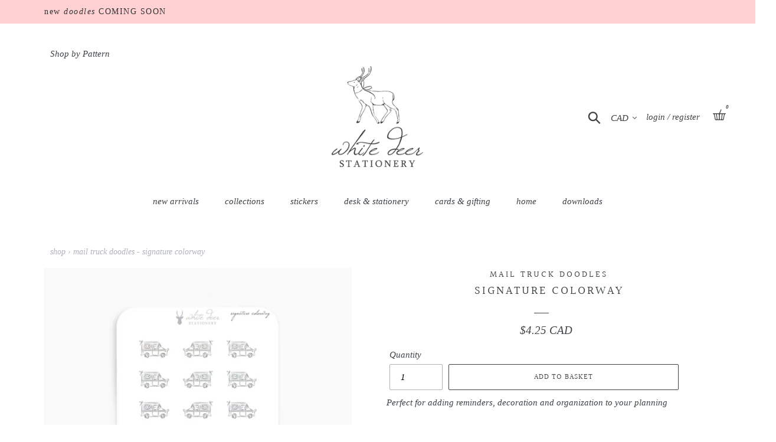

--- FILE ---
content_type: text/html; charset=utf-8
request_url: https://whitedeerstationery.com/products/mail-truck-signature-colorway-doodles
body_size: 77042
content:
<!doctype html>
<html class="no-js" lang="en">

   
<head>
  <meta charset="utf-8">
  <meta http-equiv="X-UA-Compatible" content="IE=edge,chrome=1">
  <meta name="viewport" content="width=device-width,initial-scale=1">
  <meta name="theme-color" content="#ffffff">
  <link rel="canonical" href="https://whitedeerstationery.com/products/mail-truck-signature-colorway-doodles"><link rel="shortcut icon" href="//whitedeerstationery.com/cdn/shop/files/Favicon3-01_32x32.png?v=1613711094" type="image/png"><title>Planner Stickers | Mail Truck - Signature Colorway Doodles
&ndash; White Deer Stationery</title><meta name="description" content="Hand Illustrated Planner Sticker Doodles"><!-- /snippets/social-meta-tags.liquid -->




<meta property="og:site_name" content="White Deer Stationery">
<meta property="og:url" content="https://whitedeerstationery.com/products/mail-truck-signature-colorway-doodles">
<meta property="og:title" content="Mail Truck Doodles - Signature Colorway">
<meta property="og:type" content="product">
<meta property="og:description" content="Hand Illustrated Planner Sticker Doodles">

  <meta property="og:price:amount" content="4.25">
  <meta property="og:price:currency" content="CAD">

<meta property="og:image" content="http://whitedeerstationery.com/cdn/shop/products/mailtrucksignaturecolorway_1200x1200.png?v=1669229397">
<meta property="og:image:secure_url" content="https://whitedeerstationery.com/cdn/shop/products/mailtrucksignaturecolorway_1200x1200.png?v=1669229397">


  <meta name="twitter:site" content="@wdstationery">

<meta name="twitter:card" content="summary_large_image">
<meta name="twitter:title" content="Mail Truck Doodles - Signature Colorway">
<meta name="twitter:description" content="Hand Illustrated Planner Sticker Doodles">


  <link href="//whitedeerstationery.com/cdn/shop/t/30/assets/theme.scss.css?v=124218225903349318671768851484" rel="stylesheet" type="text/css" media="all" />

  <script>
    var theme = {
      strings: {
        addToCart: "add to basket",
        soldOut: "Sold out",
        unavailable: "Unavailable",
        regularPrice: "Regular price",
        sale: "Sale",
        showMore: "Show More",
        showLess: "Show Less",
        addressError: "Error looking up that address",
        addressNoResults: "No results for that address",
        addressQueryLimit: "You have exceeded the Google API usage limit. Consider upgrading to a \u003ca href=\"https:\/\/developers.google.com\/maps\/premium\/usage-limits\"\u003ePremium Plan\u003c\/a\u003e.",
        authError: "There was a problem authenticating your Google Maps account.",
        newWindow: "Opens in a new window.",
        external: "Opens external website.",
        newWindowExternal: "Opens external website in a new window."
      },
      moneyFormat: "\u003cspan class=money\u003e${{amount}}\u003c\/span\u003e"
    }

    document.documentElement.className = document.documentElement.className.replace('no-js', 'js');
  </script><script src="//whitedeerstationery.com/cdn/shop/t/30/assets/lazysizes.js?v=68441465964607740661722573973" async="async"></script>
  <script src="//whitedeerstationery.com/cdn/shop/t/30/assets/vendor.js?v=12001839194546984181722573973" defer="defer"></script>
  <script src="//whitedeerstationery.com/cdn/shop/t/30/assets/theme.js?v=154006020926169388381722573973" defer="defer"></script>
  
  



   
  <script> var prices = [], productImages = [], bestSellersHTML = "", newestProductsHTML = ""; /* set product prices */  /* get the collection images */ var collectionImages = []; </script>
<link rel="stylesheet" href="https://maxcdn.bootstrapcdn.com/font-awesome/4.6.2/css/font-awesome.min.css">

<link href="//whitedeerstationery.com/cdn/shop/t/30/assets/buddha-megamenu.css?v=177414287675031590941722573973" rel="stylesheet" type="text/css" media="all" />
<script> var linkLists = {}; linkLists["force-mega-menu"]={};linkLists["force-mega-menu"].title="Debut Theme - Mega Menu";linkLists["force-mega-menu"].items=[1];  linkLists["main-menu"] = {}; linkLists["main-menu"].title = "Main menu"; linkLists["main-menu"].items = [];  linkLists["main-menu"].items[linkLists["main-menu"].items.length] = "/collections/newest-products";  linkLists["main-menu"].items[linkLists["main-menu"].items.length] = "/";  linkLists["main-menu"].items[linkLists["main-menu"].items.length] = "/pages/planners";  linkLists["main-menu"].items[linkLists["main-menu"].items.length] = "/";  linkLists["main-menu"].items[linkLists["main-menu"].items.length] = "/collections/greeting-cards";  linkLists["main-menu"].items[linkLists["main-menu"].items.length] = "/collections/art-prints";  linkLists["main-menu"].items[linkLists["main-menu"].items.length] = "/blogs/downloads";   linkLists["footer"] = {}; linkLists["footer"].title = "customer care"; linkLists["footer"].items = [];  linkLists["footer"].items[linkLists["footer"].items.length] = "/pages/help";  linkLists["footer"].items[linkLists["footer"].items.length] = "/pages/shop-updates";  linkLists["footer"].items[linkLists["footer"].items.length] = "/pages/shipping";  linkLists["footer"].items[linkLists["footer"].items.length] = "/pages/requests";  linkLists["footer"].items[linkLists["footer"].items.length] = "/pages/contact";   linkLists["154034733104-child-6069a80b17ea4120166a555100296d4c-legacy-stickers"] = {}; linkLists["154034733104-child-6069a80b17ea4120166a555100296d4c-legacy-stickers"].title = "stickers"; linkLists["154034733104-child-6069a80b17ea4120166a555100296d4c-legacy-stickers"].items = [];  linkLists["154034733104-child-6069a80b17ea4120166a555100296d4c-legacy-stickers"].items[linkLists["154034733104-child-6069a80b17ea4120166a555100296d4c-legacy-stickers"].items.length] = "/collections/doodles";  linkLists["154034733104-child-6069a80b17ea4120166a555100296d4c-legacy-stickers"].items[linkLists["154034733104-child-6069a80b17ea4120166a555100296d4c-legacy-stickers"].items.length] = "/products/doodle-accents-foil-bows";  linkLists["154034733104-child-6069a80b17ea4120166a555100296d4c-legacy-stickers"].items[linkLists["154034733104-child-6069a80b17ea4120166a555100296d4c-legacy-stickers"].items.length] = "/collections/lettering-doodles";  linkLists["154034733104-child-6069a80b17ea4120166a555100296d4c-legacy-stickers"].items[linkLists["154034733104-child-6069a80b17ea4120166a555100296d4c-legacy-stickers"].items.length] = "/products/oh-deer-sticker-pack";  linkLists["154034733104-child-6069a80b17ea4120166a555100296d4c-legacy-stickers"].items[linkLists["154034733104-child-6069a80b17ea4120166a555100296d4c-legacy-stickers"].items.length] = "/collections/waterproof-vinyl-stickers";   linkLists["about-footer"] = {}; linkLists["about-footer"].title = "About Footer"; linkLists["about-footer"].items = [];  linkLists["about-footer"].items[linkLists["about-footer"].items.length] = "/pages/our-story";  linkLists["about-footer"].items[linkLists["about-footer"].items.length] = "/pages/careers";  linkLists["about-footer"].items[linkLists["about-footer"].items.length] = "/policies/terms-of-service";  linkLists["about-footer"].items[linkLists["about-footer"].items.length] = "/policies/privacy-policy";   linkLists["currency"] = {}; linkLists["currency"].title = "currency"; linkLists["currency"].items = [];  linkLists["currency"].items[linkLists["currency"].items.length] = "http://white-deer-stationery.myshopify.com?currency=AUD";  linkLists["currency"].items[linkLists["currency"].items.length] = "http://white-deer-stationery.myshopify.com?currency=CAD";  linkLists["currency"].items[linkLists["currency"].items.length] = "http://white-deer-stationery.myshopify.com?currency=EUR";  linkLists["currency"].items[linkLists["currency"].items.length] = "http://white-deer-stationery.myshopify.com?currency=USD";   linkLists["footer-menu"] = {}; linkLists["footer-menu"].title = "Footer Menu"; linkLists["footer-menu"].items = [];  linkLists["footer-menu"].items[linkLists["footer-menu"].items.length] = "/collections/doodles";  linkLists["footer-menu"].items[linkLists["footer-menu"].items.length] = "/collections/greeting-cards";  linkLists["footer-menu"].items[linkLists["footer-menu"].items.length] = "https://www.etsy.com/ca/shop/WhiteDeerStationery";  linkLists["footer-menu"].items[linkLists["footer-menu"].items.length] = "/pages/wholesale-1";  linkLists["footer-menu"].items[linkLists["footer-menu"].items.length] = "/products/white-deer-stationery-gift-card";   linkLists["262788513861-child-4cd367cd34671dc48819757fa4aa5d39-legacy-downloads"] = {}; linkLists["262788513861-child-4cd367cd34671dc48819757fa4aa5d39-legacy-downloads"].title = "downloads"; linkLists["262788513861-child-4cd367cd34671dc48819757fa4aa5d39-legacy-downloads"].items = [];  linkLists["262788513861-child-4cd367cd34671dc48819757fa4aa5d39-legacy-downloads"].items[linkLists["262788513861-child-4cd367cd34671dc48819757fa4aa5d39-legacy-downloads"].items.length] = "/collections/free-printables";  linkLists["262788513861-child-4cd367cd34671dc48819757fa4aa5d39-legacy-downloads"].items[linkLists["262788513861-child-4cd367cd34671dc48819757fa4aa5d39-legacy-downloads"].items.length] = "/collections/digital-downloads";   linkLists["154042236976-child-67e77cd9a50330c9c105ac8f10cdc37c-legacy-cards-gifting"] = {}; linkLists["154042236976-child-67e77cd9a50330c9c105ac8f10cdc37c-legacy-cards-gifting"].title = "cards & gifting"; linkLists["154042236976-child-67e77cd9a50330c9c105ac8f10cdc37c-legacy-cards-gifting"].items = [];  linkLists["154042236976-child-67e77cd9a50330c9c105ac8f10cdc37c-legacy-cards-gifting"].items[linkLists["154042236976-child-67e77cd9a50330c9c105ac8f10cdc37c-legacy-cards-gifting"].items.length] = "/collections/greeting-cards";  linkLists["154042236976-child-67e77cd9a50330c9c105ac8f10cdc37c-legacy-cards-gifting"].items[linkLists["154042236976-child-67e77cd9a50330c9c105ac8f10cdc37c-legacy-cards-gifting"].items.length] = "/";   linkLists["581561155905-child-e263cc02669fcefbe8385d41a165b919-legacy-desk-stationery"] = {}; linkLists["581561155905-child-e263cc02669fcefbe8385d41a165b919-legacy-desk-stationery"].title = "desk & stationery"; linkLists["581561155905-child-e263cc02669fcefbe8385d41a165b919-legacy-desk-stationery"].items = [];  linkLists["581561155905-child-e263cc02669fcefbe8385d41a165b919-legacy-desk-stationery"].items[linkLists["581561155905-child-e263cc02669fcefbe8385d41a165b919-legacy-desk-stationery"].items.length] = "/collections/notebook-collection";  linkLists["581561155905-child-e263cc02669fcefbe8385d41a165b919-legacy-desk-stationery"].items[linkLists["581561155905-child-e263cc02669fcefbe8385d41a165b919-legacy-desk-stationery"].items.length] = "/collections/notepads";  linkLists["581561155905-child-e263cc02669fcefbe8385d41a165b919-legacy-desk-stationery"].items[linkLists["581561155905-child-e263cc02669fcefbe8385d41a165b919-legacy-desk-stationery"].items.length] = "/collections/planner-clips";  linkLists["581561155905-child-e263cc02669fcefbe8385d41a165b919-legacy-desk-stationery"].items[linkLists["581561155905-child-e263cc02669fcefbe8385d41a165b919-legacy-desk-stationery"].items.length] = "/collections/writing-tools";   linkLists["582001492289-child-7654b0d3822374241a30f0beb16d2897-legacy-home"] = {}; linkLists["582001492289-child-7654b0d3822374241a30f0beb16d2897-legacy-home"].title = "home"; linkLists["582001492289-child-7654b0d3822374241a30f0beb16d2897-legacy-home"].items = [];  linkLists["582001492289-child-7654b0d3822374241a30f0beb16d2897-legacy-home"].items[linkLists["582001492289-child-7654b0d3822374241a30f0beb16d2897-legacy-home"].items.length] = "/collections/art-prints";  linkLists["582001492289-child-7654b0d3822374241a30f0beb16d2897-legacy-home"].items[linkLists["582001492289-child-7654b0d3822374241a30f0beb16d2897-legacy-home"].items.length] = "/collections/bookmarks";  linkLists["582001492289-child-7654b0d3822374241a30f0beb16d2897-legacy-home"].items[linkLists["582001492289-child-7654b0d3822374241a30f0beb16d2897-legacy-home"].items.length] = "/collections/magnetic-bookmarks";   linkLists["customer-account-main-menu"] = {}; linkLists["customer-account-main-menu"].title = "Customer account main menu"; linkLists["customer-account-main-menu"].items = [];  linkLists["customer-account-main-menu"].items[linkLists["customer-account-main-menu"].items.length] = "/";  linkLists["customer-account-main-menu"].items[linkLists["customer-account-main-menu"].items.length] = "https://account.whitedeerstationery.com/orders?locale=en&region_country=CA";   linkLists["718277280065-child-d4e48ae48fa1be9c4c110899caf571e2-legacy-greeting-cards"] = {}; linkLists["718277280065-child-d4e48ae48fa1be9c4c110899caf571e2-legacy-greeting-cards"].title = "greeting cards"; linkLists["718277280065-child-d4e48ae48fa1be9c4c110899caf571e2-legacy-greeting-cards"].items = [];  linkLists["718277280065-child-d4e48ae48fa1be9c4c110899caf571e2-legacy-greeting-cards"].items[linkLists["718277280065-child-d4e48ae48fa1be9c4c110899caf571e2-legacy-greeting-cards"].items.length] = "/collections/baby-cards";  linkLists["718277280065-child-d4e48ae48fa1be9c4c110899caf571e2-legacy-greeting-cards"].items[linkLists["718277280065-child-d4e48ae48fa1be9c4c110899caf571e2-legacy-greeting-cards"].items.length] = "/collections/birthday-cards";  linkLists["718277280065-child-d4e48ae48fa1be9c4c110899caf571e2-legacy-greeting-cards"].items[linkLists["718277280065-child-d4e48ae48fa1be9c4c110899caf571e2-legacy-greeting-cards"].items.length] = "/collections/congratulations-cards";  linkLists["718277280065-child-d4e48ae48fa1be9c4c110899caf571e2-legacy-greeting-cards"].items[linkLists["718277280065-child-d4e48ae48fa1be9c4c110899caf571e2-legacy-greeting-cards"].items.length] = "/collections/easter-cards";  linkLists["718277280065-child-d4e48ae48fa1be9c4c110899caf571e2-legacy-greeting-cards"].items[linkLists["718277280065-child-d4e48ae48fa1be9c4c110899caf571e2-legacy-greeting-cards"].items.length] = "/collections/everyday-cards";  linkLists["718277280065-child-d4e48ae48fa1be9c4c110899caf571e2-legacy-greeting-cards"].items[linkLists["718277280065-child-d4e48ae48fa1be9c4c110899caf571e2-legacy-greeting-cards"].items.length] = "/collections/love-friendship-cards";  linkLists["718277280065-child-d4e48ae48fa1be9c4c110899caf571e2-legacy-greeting-cards"].items[linkLists["718277280065-child-d4e48ae48fa1be9c4c110899caf571e2-legacy-greeting-cards"].items.length] = "/collections/mothers-day-cards";  linkLists["718277280065-child-d4e48ae48fa1be9c4c110899caf571e2-legacy-greeting-cards"].items[linkLists["718277280065-child-d4e48ae48fa1be9c4c110899caf571e2-legacy-greeting-cards"].items.length] = "/collections/thanksgiving-cards";   linkLists["718291239233-child-bff811972c22cc120b8cefbf037c31e8-legacy-gifting"] = {}; linkLists["718291239233-child-bff811972c22cc120b8cefbf037c31e8-legacy-gifting"].title = "gifting"; linkLists["718291239233-child-bff811972c22cc120b8cefbf037c31e8-legacy-gifting"].items = [];  linkLists["718291239233-child-bff811972c22cc120b8cefbf037c31e8-legacy-gifting"].items[linkLists["718291239233-child-bff811972c22cc120b8cefbf037c31e8-legacy-gifting"].items.length] = "/collections/gift-tags";  linkLists["718291239233-child-bff811972c22cc120b8cefbf037c31e8-legacy-gifting"].items[linkLists["718291239233-child-bff811972c22cc120b8cefbf037c31e8-legacy-gifting"].items.length] = "/products/white-deer-stationery-gift-card";   linkLists["718291272001-child-9a6c1261ba28006397f7348c15fb9d9d-legacy-notebooks"] = {}; linkLists["718291272001-child-9a6c1261ba28006397f7348c15fb9d9d-legacy-notebooks"].title = "notebooks"; linkLists["718291272001-child-9a6c1261ba28006397f7348c15fb9d9d-legacy-notebooks"].items = [];  linkLists["718291272001-child-9a6c1261ba28006397f7348c15fb9d9d-legacy-notebooks"].items[linkLists["718291272001-child-9a6c1261ba28006397f7348c15fb9d9d-legacy-notebooks"].items.length] = "/collections/pocket-notebook";  linkLists["718291272001-child-9a6c1261ba28006397f7348c15fb9d9d-legacy-notebooks"].items[linkLists["718291272001-child-9a6c1261ba28006397f7348c15fb9d9d-legacy-notebooks"].items.length] = "/collections/spiral-notebook";   linkLists["shop-by-pattern"] = {}; linkLists["shop-by-pattern"].title = "shop by pattern"; linkLists["shop-by-pattern"].items = [];  linkLists["shop-by-pattern"].items[linkLists["shop-by-pattern"].items.length] = "/collections/insect-garden";  linkLists["shop-by-pattern"].items[linkLists["shop-by-pattern"].items.length] = "/collections/woodland";  linkLists["shop-by-pattern"].items[linkLists["shop-by-pattern"].items.length] = "/collections/wild-rose";  linkLists["shop-by-pattern"].items[linkLists["shop-by-pattern"].items.length] = "/collections/heirloom-rose";  linkLists["shop-by-pattern"].items[linkLists["shop-by-pattern"].items.length] = "/collections/bunny-garden";  linkLists["shop-by-pattern"].items[linkLists["shop-by-pattern"].items.length] = "/collections/lilac";   linkLists["732615213377-child-ac042d33712da2fbc22566c648a9c7f2-legacy-collections"] = {}; linkLists["732615213377-child-ac042d33712da2fbc22566c648a9c7f2-legacy-collections"].title = "collections"; linkLists["732615213377-child-ac042d33712da2fbc22566c648a9c7f2-legacy-collections"].items = [];  linkLists["732615213377-child-ac042d33712da2fbc22566c648a9c7f2-legacy-collections"].items[linkLists["732615213377-child-ac042d33712da2fbc22566c648a9c7f2-legacy-collections"].items.length] = "/collections/lilac";  linkLists["732615213377-child-ac042d33712da2fbc22566c648a9c7f2-legacy-collections"].items[linkLists["732615213377-child-ac042d33712da2fbc22566c648a9c7f2-legacy-collections"].items.length] = "/collections/bunny-garden";  linkLists["732615213377-child-ac042d33712da2fbc22566c648a9c7f2-legacy-collections"].items[linkLists["732615213377-child-ac042d33712da2fbc22566c648a9c7f2-legacy-collections"].items.length] = "/collections/heirloom-rose";  linkLists["732615213377-child-ac042d33712da2fbc22566c648a9c7f2-legacy-collections"].items[linkLists["732615213377-child-ac042d33712da2fbc22566c648a9c7f2-legacy-collections"].items.length] = "/collections/wild-rose";  linkLists["732615213377-child-ac042d33712da2fbc22566c648a9c7f2-legacy-collections"].items[linkLists["732615213377-child-ac042d33712da2fbc22566c648a9c7f2-legacy-collections"].items.length] = "/collections/woodland";  linkLists["732615213377-child-ac042d33712da2fbc22566c648a9c7f2-legacy-collections"].items[linkLists["732615213377-child-ac042d33712da2fbc22566c648a9c7f2-legacy-collections"].items.length] = "/collections/insect-garden";   linkLists["604299034945-child-420f5a0fdb1b3ef698b7cb4c53acef09-legacy-new-arrivals"] = {}; linkLists["604299034945-child-420f5a0fdb1b3ef698b7cb4c53acef09-legacy-new-arrivals"].title = "new arrivals"; linkLists["604299034945-child-420f5a0fdb1b3ef698b7cb4c53acef09-legacy-new-arrivals"].items = [];  linkLists["604299034945-child-420f5a0fdb1b3ef698b7cb4c53acef09-legacy-new-arrivals"].items[linkLists["604299034945-child-420f5a0fdb1b3ef698b7cb4c53acef09-legacy-new-arrivals"].items.length] = "/collections/holiday-shop";  linkLists["604299034945-child-420f5a0fdb1b3ef698b7cb4c53acef09-legacy-new-arrivals"].items[linkLists["604299034945-child-420f5a0fdb1b3ef698b7cb4c53acef09-legacy-new-arrivals"].items.length] = "/collections/fall-shop";   linkLists["581569970497-child-21cde76b25c411cdbc5c4e75ae67d4be-legacy-all-notepads"] = {}; linkLists["581569970497-child-21cde76b25c411cdbc5c4e75ae67d4be-legacy-all-notepads"].title = "all notepads"; linkLists["581569970497-child-21cde76b25c411cdbc5c4e75ae67d4be-legacy-all-notepads"].items = [];  linkLists["581569970497-child-21cde76b25c411cdbc5c4e75ae67d4be-legacy-all-notepads"].items[linkLists["581569970497-child-21cde76b25c411cdbc5c4e75ae67d4be-legacy-all-notepads"].items.length] = "/collections/blank-notepads";  linkLists["581569970497-child-21cde76b25c411cdbc5c4e75ae67d4be-legacy-all-notepads"].items[linkLists["581569970497-child-21cde76b25c411cdbc5c4e75ae67d4be-legacy-all-notepads"].items.length] = "/collections/shopping-list-meal-planner-notepads";  linkLists["581569970497-child-21cde76b25c411cdbc5c4e75ae67d4be-legacy-all-notepads"].items[linkLists["581569970497-child-21cde76b25c411cdbc5c4e75ae67d4be-legacy-all-notepads"].items.length] = "/collections/weekly-planner-notepads";   </script>
<script src="//whitedeerstationery.com/cdn/shop/t/30/assets/buddha-megamenu.js?v=29038727538941545851722573973" async data-no-instant></script>
  <script>
    
    window.boostSdCustomData = {
      discount_text_html: "\n      \u003cdiv class=\"discount-text\"\u003e\n        \n35% off at checkout\n\n\n      \u003c\/div\u003e\n    "
    }
  </script>
  <script>
  const boostSDAssetFileURL = "\/\/whitedeerstationery.com\/cdn\/shop\/t\/30\/assets\/boost_sd_assets_file_url.gif?v=11118";
  window.boostSDAssetFileURL = boostSDAssetFileURL;

  if (window.boostSDAppConfig) {
    window.boostSDAppConfig.generalSettings.custom_js_asset_url = "//whitedeerstationery.com/cdn/shop/t/30/assets/boost-sd-custom.js?v=174510364374495098071741226979";
    window.boostSDAppConfig.generalSettings.custom_css_asset_url = "//whitedeerstationery.com/cdn/shop/t/30/assets/boost-sd-custom.css?v=50502481144289704891746026840";
  }

  
</script>

    <script>window.performance && window.performance.mark && window.performance.mark('shopify.content_for_header.start');</script><meta id="shopify-digital-wallet" name="shopify-digital-wallet" content="/15431106608/digital_wallets/dialog">
<meta name="shopify-checkout-api-token" content="12997e30ab778f4f23ba9077e17cae3e">
<meta id="in-context-paypal-metadata" data-shop-id="15431106608" data-venmo-supported="false" data-environment="production" data-locale="en_US" data-paypal-v4="true" data-currency="CAD">
<link rel="alternate" type="application/json+oembed" href="https://whitedeerstationery.com/products/mail-truck-signature-colorway-doodles.oembed">
<script async="async" src="/checkouts/internal/preloads.js?locale=en-CA"></script>
<link rel="preconnect" href="https://shop.app" crossorigin="anonymous">
<script async="async" src="https://shop.app/checkouts/internal/preloads.js?locale=en-CA&shop_id=15431106608" crossorigin="anonymous"></script>
<script id="apple-pay-shop-capabilities" type="application/json">{"shopId":15431106608,"countryCode":"CA","currencyCode":"CAD","merchantCapabilities":["supports3DS"],"merchantId":"gid:\/\/shopify\/Shop\/15431106608","merchantName":"White Deer Stationery","requiredBillingContactFields":["postalAddress","email","phone"],"requiredShippingContactFields":["postalAddress","email","phone"],"shippingType":"shipping","supportedNetworks":["visa","masterCard","amex","discover","interac","jcb"],"total":{"type":"pending","label":"White Deer Stationery","amount":"1.00"},"shopifyPaymentsEnabled":true,"supportsSubscriptions":true}</script>
<script id="shopify-features" type="application/json">{"accessToken":"12997e30ab778f4f23ba9077e17cae3e","betas":["rich-media-storefront-analytics"],"domain":"whitedeerstationery.com","predictiveSearch":true,"shopId":15431106608,"locale":"en"}</script>
<script>var Shopify = Shopify || {};
Shopify.shop = "white-deer-stationery.myshopify.com";
Shopify.locale = "en";
Shopify.currency = {"active":"CAD","rate":"1.0"};
Shopify.country = "CA";
Shopify.theme = {"name":"Copy of Debut Theme - Title Card","id":170464477505,"schema_name":"Debut","schema_version":"11.2.0","theme_store_id":796,"role":"main"};
Shopify.theme.handle = "null";
Shopify.theme.style = {"id":null,"handle":null};
Shopify.cdnHost = "whitedeerstationery.com/cdn";
Shopify.routes = Shopify.routes || {};
Shopify.routes.root = "/";</script>
<script type="module">!function(o){(o.Shopify=o.Shopify||{}).modules=!0}(window);</script>
<script>!function(o){function n(){var o=[];function n(){o.push(Array.prototype.slice.apply(arguments))}return n.q=o,n}var t=o.Shopify=o.Shopify||{};t.loadFeatures=n(),t.autoloadFeatures=n()}(window);</script>
<script>
  window.ShopifyPay = window.ShopifyPay || {};
  window.ShopifyPay.apiHost = "shop.app\/pay";
  window.ShopifyPay.redirectState = null;
</script>
<script id="shop-js-analytics" type="application/json">{"pageType":"product"}</script>
<script defer="defer" async type="module" src="//whitedeerstationery.com/cdn/shopifycloud/shop-js/modules/v2/client.init-shop-cart-sync_BdyHc3Nr.en.esm.js"></script>
<script defer="defer" async type="module" src="//whitedeerstationery.com/cdn/shopifycloud/shop-js/modules/v2/chunk.common_Daul8nwZ.esm.js"></script>
<script type="module">
  await import("//whitedeerstationery.com/cdn/shopifycloud/shop-js/modules/v2/client.init-shop-cart-sync_BdyHc3Nr.en.esm.js");
await import("//whitedeerstationery.com/cdn/shopifycloud/shop-js/modules/v2/chunk.common_Daul8nwZ.esm.js");

  window.Shopify.SignInWithShop?.initShopCartSync?.({"fedCMEnabled":true,"windoidEnabled":true});

</script>
<script>
  window.Shopify = window.Shopify || {};
  if (!window.Shopify.featureAssets) window.Shopify.featureAssets = {};
  window.Shopify.featureAssets['shop-js'] = {"shop-cart-sync":["modules/v2/client.shop-cart-sync_QYOiDySF.en.esm.js","modules/v2/chunk.common_Daul8nwZ.esm.js"],"init-fed-cm":["modules/v2/client.init-fed-cm_DchLp9rc.en.esm.js","modules/v2/chunk.common_Daul8nwZ.esm.js"],"shop-button":["modules/v2/client.shop-button_OV7bAJc5.en.esm.js","modules/v2/chunk.common_Daul8nwZ.esm.js"],"init-windoid":["modules/v2/client.init-windoid_DwxFKQ8e.en.esm.js","modules/v2/chunk.common_Daul8nwZ.esm.js"],"shop-cash-offers":["modules/v2/client.shop-cash-offers_DWtL6Bq3.en.esm.js","modules/v2/chunk.common_Daul8nwZ.esm.js","modules/v2/chunk.modal_CQq8HTM6.esm.js"],"shop-toast-manager":["modules/v2/client.shop-toast-manager_CX9r1SjA.en.esm.js","modules/v2/chunk.common_Daul8nwZ.esm.js"],"init-shop-email-lookup-coordinator":["modules/v2/client.init-shop-email-lookup-coordinator_UhKnw74l.en.esm.js","modules/v2/chunk.common_Daul8nwZ.esm.js"],"pay-button":["modules/v2/client.pay-button_DzxNnLDY.en.esm.js","modules/v2/chunk.common_Daul8nwZ.esm.js"],"avatar":["modules/v2/client.avatar_BTnouDA3.en.esm.js"],"init-shop-cart-sync":["modules/v2/client.init-shop-cart-sync_BdyHc3Nr.en.esm.js","modules/v2/chunk.common_Daul8nwZ.esm.js"],"shop-login-button":["modules/v2/client.shop-login-button_D8B466_1.en.esm.js","modules/v2/chunk.common_Daul8nwZ.esm.js","modules/v2/chunk.modal_CQq8HTM6.esm.js"],"init-customer-accounts-sign-up":["modules/v2/client.init-customer-accounts-sign-up_C8fpPm4i.en.esm.js","modules/v2/client.shop-login-button_D8B466_1.en.esm.js","modules/v2/chunk.common_Daul8nwZ.esm.js","modules/v2/chunk.modal_CQq8HTM6.esm.js"],"init-shop-for-new-customer-accounts":["modules/v2/client.init-shop-for-new-customer-accounts_CVTO0Ztu.en.esm.js","modules/v2/client.shop-login-button_D8B466_1.en.esm.js","modules/v2/chunk.common_Daul8nwZ.esm.js","modules/v2/chunk.modal_CQq8HTM6.esm.js"],"init-customer-accounts":["modules/v2/client.init-customer-accounts_dRgKMfrE.en.esm.js","modules/v2/client.shop-login-button_D8B466_1.en.esm.js","modules/v2/chunk.common_Daul8nwZ.esm.js","modules/v2/chunk.modal_CQq8HTM6.esm.js"],"shop-follow-button":["modules/v2/client.shop-follow-button_CkZpjEct.en.esm.js","modules/v2/chunk.common_Daul8nwZ.esm.js","modules/v2/chunk.modal_CQq8HTM6.esm.js"],"lead-capture":["modules/v2/client.lead-capture_BntHBhfp.en.esm.js","modules/v2/chunk.common_Daul8nwZ.esm.js","modules/v2/chunk.modal_CQq8HTM6.esm.js"],"checkout-modal":["modules/v2/client.checkout-modal_CfxcYbTm.en.esm.js","modules/v2/chunk.common_Daul8nwZ.esm.js","modules/v2/chunk.modal_CQq8HTM6.esm.js"],"shop-login":["modules/v2/client.shop-login_Da4GZ2H6.en.esm.js","modules/v2/chunk.common_Daul8nwZ.esm.js","modules/v2/chunk.modal_CQq8HTM6.esm.js"],"payment-terms":["modules/v2/client.payment-terms_MV4M3zvL.en.esm.js","modules/v2/chunk.common_Daul8nwZ.esm.js","modules/v2/chunk.modal_CQq8HTM6.esm.js"]};
</script>
<script id="__st">var __st={"a":15431106608,"offset":-25200,"reqid":"009dea83-adb9-4ac0-b5cb-053eeb620298-1768999413","pageurl":"whitedeerstationery.com\/products\/mail-truck-signature-colorway-doodles","u":"a6e8842822d0","p":"product","rtyp":"product","rid":8019100827969};</script>
<script>window.ShopifyPaypalV4VisibilityTracking = true;</script>
<script id="captcha-bootstrap">!function(){'use strict';const t='contact',e='account',n='new_comment',o=[[t,t],['blogs',n],['comments',n],[t,'customer']],c=[[e,'customer_login'],[e,'guest_login'],[e,'recover_customer_password'],[e,'create_customer']],r=t=>t.map((([t,e])=>`form[action*='/${t}']:not([data-nocaptcha='true']) input[name='form_type'][value='${e}']`)).join(','),a=t=>()=>t?[...document.querySelectorAll(t)].map((t=>t.form)):[];function s(){const t=[...o],e=r(t);return a(e)}const i='password',u='form_key',d=['recaptcha-v3-token','g-recaptcha-response','h-captcha-response',i],f=()=>{try{return window.sessionStorage}catch{return}},m='__shopify_v',_=t=>t.elements[u];function p(t,e,n=!1){try{const o=window.sessionStorage,c=JSON.parse(o.getItem(e)),{data:r}=function(t){const{data:e,action:n}=t;return t[m]||n?{data:e,action:n}:{data:t,action:n}}(c);for(const[e,n]of Object.entries(r))t.elements[e]&&(t.elements[e].value=n);n&&o.removeItem(e)}catch(o){console.error('form repopulation failed',{error:o})}}const l='form_type',E='cptcha';function T(t){t.dataset[E]=!0}const w=window,h=w.document,L='Shopify',v='ce_forms',y='captcha';let A=!1;((t,e)=>{const n=(g='f06e6c50-85a8-45c8-87d0-21a2b65856fe',I='https://cdn.shopify.com/shopifycloud/storefront-forms-hcaptcha/ce_storefront_forms_captcha_hcaptcha.v1.5.2.iife.js',D={infoText:'Protected by hCaptcha',privacyText:'Privacy',termsText:'Terms'},(t,e,n)=>{const o=w[L][v],c=o.bindForm;if(c)return c(t,g,e,D).then(n);var r;o.q.push([[t,g,e,D],n]),r=I,A||(h.body.append(Object.assign(h.createElement('script'),{id:'captcha-provider',async:!0,src:r})),A=!0)});var g,I,D;w[L]=w[L]||{},w[L][v]=w[L][v]||{},w[L][v].q=[],w[L][y]=w[L][y]||{},w[L][y].protect=function(t,e){n(t,void 0,e),T(t)},Object.freeze(w[L][y]),function(t,e,n,w,h,L){const[v,y,A,g]=function(t,e,n){const i=e?o:[],u=t?c:[],d=[...i,...u],f=r(d),m=r(i),_=r(d.filter((([t,e])=>n.includes(e))));return[a(f),a(m),a(_),s()]}(w,h,L),I=t=>{const e=t.target;return e instanceof HTMLFormElement?e:e&&e.form},D=t=>v().includes(t);t.addEventListener('submit',(t=>{const e=I(t);if(!e)return;const n=D(e)&&!e.dataset.hcaptchaBound&&!e.dataset.recaptchaBound,o=_(e),c=g().includes(e)&&(!o||!o.value);(n||c)&&t.preventDefault(),c&&!n&&(function(t){try{if(!f())return;!function(t){const e=f();if(!e)return;const n=_(t);if(!n)return;const o=n.value;o&&e.removeItem(o)}(t);const e=Array.from(Array(32),(()=>Math.random().toString(36)[2])).join('');!function(t,e){_(t)||t.append(Object.assign(document.createElement('input'),{type:'hidden',name:u})),t.elements[u].value=e}(t,e),function(t,e){const n=f();if(!n)return;const o=[...t.querySelectorAll(`input[type='${i}']`)].map((({name:t})=>t)),c=[...d,...o],r={};for(const[a,s]of new FormData(t).entries())c.includes(a)||(r[a]=s);n.setItem(e,JSON.stringify({[m]:1,action:t.action,data:r}))}(t,e)}catch(e){console.error('failed to persist form',e)}}(e),e.submit())}));const S=(t,e)=>{t&&!t.dataset[E]&&(n(t,e.some((e=>e===t))),T(t))};for(const o of['focusin','change'])t.addEventListener(o,(t=>{const e=I(t);D(e)&&S(e,y())}));const B=e.get('form_key'),M=e.get(l),P=B&&M;t.addEventListener('DOMContentLoaded',(()=>{const t=y();if(P)for(const e of t)e.elements[l].value===M&&p(e,B);[...new Set([...A(),...v().filter((t=>'true'===t.dataset.shopifyCaptcha))])].forEach((e=>S(e,t)))}))}(h,new URLSearchParams(w.location.search),n,t,e,['guest_login'])})(!0,!0)}();</script>
<script integrity="sha256-4kQ18oKyAcykRKYeNunJcIwy7WH5gtpwJnB7kiuLZ1E=" data-source-attribution="shopify.loadfeatures" defer="defer" src="//whitedeerstationery.com/cdn/shopifycloud/storefront/assets/storefront/load_feature-a0a9edcb.js" crossorigin="anonymous"></script>
<script crossorigin="anonymous" defer="defer" src="//whitedeerstationery.com/cdn/shopifycloud/storefront/assets/shopify_pay/storefront-65b4c6d7.js?v=20250812"></script>
<script data-source-attribution="shopify.dynamic_checkout.dynamic.init">var Shopify=Shopify||{};Shopify.PaymentButton=Shopify.PaymentButton||{isStorefrontPortableWallets:!0,init:function(){window.Shopify.PaymentButton.init=function(){};var t=document.createElement("script");t.src="https://whitedeerstationery.com/cdn/shopifycloud/portable-wallets/latest/portable-wallets.en.js",t.type="module",document.head.appendChild(t)}};
</script>
<script data-source-attribution="shopify.dynamic_checkout.buyer_consent">
  function portableWalletsHideBuyerConsent(e){var t=document.getElementById("shopify-buyer-consent"),n=document.getElementById("shopify-subscription-policy-button");t&&n&&(t.classList.add("hidden"),t.setAttribute("aria-hidden","true"),n.removeEventListener("click",e))}function portableWalletsShowBuyerConsent(e){var t=document.getElementById("shopify-buyer-consent"),n=document.getElementById("shopify-subscription-policy-button");t&&n&&(t.classList.remove("hidden"),t.removeAttribute("aria-hidden"),n.addEventListener("click",e))}window.Shopify?.PaymentButton&&(window.Shopify.PaymentButton.hideBuyerConsent=portableWalletsHideBuyerConsent,window.Shopify.PaymentButton.showBuyerConsent=portableWalletsShowBuyerConsent);
</script>
<script data-source-attribution="shopify.dynamic_checkout.cart.bootstrap">document.addEventListener("DOMContentLoaded",(function(){function t(){return document.querySelector("shopify-accelerated-checkout-cart, shopify-accelerated-checkout")}if(t())Shopify.PaymentButton.init();else{new MutationObserver((function(e,n){t()&&(Shopify.PaymentButton.init(),n.disconnect())})).observe(document.body,{childList:!0,subtree:!0})}}));
</script>
<script id='scb4127' type='text/javascript' async='' src='https://whitedeerstationery.com/cdn/shopifycloud/privacy-banner/storefront-banner.js'></script><link id="shopify-accelerated-checkout-styles" rel="stylesheet" media="screen" href="https://whitedeerstationery.com/cdn/shopifycloud/portable-wallets/latest/accelerated-checkout-backwards-compat.css" crossorigin="anonymous">
<style id="shopify-accelerated-checkout-cart">
        #shopify-buyer-consent {
  margin-top: 1em;
  display: inline-block;
  width: 100%;
}

#shopify-buyer-consent.hidden {
  display: none;
}

#shopify-subscription-policy-button {
  background: none;
  border: none;
  padding: 0;
  text-decoration: underline;
  font-size: inherit;
  cursor: pointer;
}

#shopify-subscription-policy-button::before {
  box-shadow: none;
}

      </style>

<script>window.performance && window.performance.mark && window.performance.mark('shopify.content_for_header.end');</script>

<script>
window.mlvedaShopCurrency = "CAD";
window.shopCurrency = "CAD";
window.supported_currencies = "CAD USD EUR AUD";
</script>  <!-- QIKIFY NAVIGATOR START --> <script id="qikify-navigator"> 'use strict'; var shopifyCurrencyFormat = "\u003cspan class=money\u003e${{amount}}\u003c\/span\u003e"; var shopifyLinkLists = [{ id: "main-menu", title: "Main menu", items: ["/collections/newest-products","/","/pages/planners","/","/collections/greeting-cards","/collections/art-prints","/blogs/downloads",], },{ id: "footer", title: "customer care", items: ["/pages/help","/pages/shop-updates","/pages/shipping","/pages/requests","/pages/contact",], },{ id: "154034733104-child-6069a80b17ea4120166a555100296d4c-legacy-stickers", title: "stickers", items: ["/collections/doodles","/products/doodle-accents-foil-bows","/collections/lettering-doodles","/products/oh-deer-sticker-pack","/collections/waterproof-vinyl-stickers",], },{ id: "about-footer", title: "About Footer", items: ["/pages/our-story","/pages/careers","/policies/terms-of-service","/policies/privacy-policy",], },{ id: "currency", title: "currency", items: ["http://white-deer-stationery.myshopify.com?currency=AUD","http://white-deer-stationery.myshopify.com?currency=CAD","http://white-deer-stationery.myshopify.com?currency=EUR","http://white-deer-stationery.myshopify.com?currency=USD",], },{ id: "footer-menu", title: "Footer Menu", items: ["/collections/doodles","/collections/greeting-cards","https://www.etsy.com/ca/shop/WhiteDeerStationery","/pages/wholesale-1","/products/white-deer-stationery-gift-card",], },{ id: "262788513861-child-4cd367cd34671dc48819757fa4aa5d39-legacy-downloads", title: "downloads", items: ["/collections/free-printables","/collections/digital-downloads",], },{ id: "154042236976-child-67e77cd9a50330c9c105ac8f10cdc37c-legacy-cards-gifting", title: "cards & gifting", items: ["/collections/greeting-cards","/",], },{ id: "581561155905-child-e263cc02669fcefbe8385d41a165b919-legacy-desk-stationery", title: "desk & stationery", items: ["/collections/notebook-collection","/collections/notepads","/collections/planner-clips","/collections/writing-tools",], },{ id: "582001492289-child-7654b0d3822374241a30f0beb16d2897-legacy-home", title: "home", items: ["/collections/art-prints","/collections/bookmarks","/collections/magnetic-bookmarks",], },{ id: "customer-account-main-menu", title: "Customer account main menu", items: ["/","https://account.whitedeerstationery.com/orders?locale=en&region_country=CA",], },{ id: "718277280065-child-d4e48ae48fa1be9c4c110899caf571e2-legacy-greeting-cards", title: "greeting cards", items: ["/collections/baby-cards","/collections/birthday-cards","/collections/congratulations-cards","/collections/easter-cards","/collections/everyday-cards","/collections/love-friendship-cards","/collections/mothers-day-cards","/collections/thanksgiving-cards",], },{ id: "718291239233-child-bff811972c22cc120b8cefbf037c31e8-legacy-gifting", title: "gifting", items: ["/collections/gift-tags","/products/white-deer-stationery-gift-card",], },{ id: "718291272001-child-9a6c1261ba28006397f7348c15fb9d9d-legacy-notebooks", title: "notebooks", items: ["/collections/pocket-notebook","/collections/spiral-notebook",], },{ id: "shop-by-pattern", title: "shop by pattern", items: ["/collections/insect-garden","/collections/woodland","/collections/wild-rose","/collections/heirloom-rose","/collections/bunny-garden","/collections/lilac",], },{ id: "732615213377-child-ac042d33712da2fbc22566c648a9c7f2-legacy-collections", title: "collections", items: ["/collections/lilac","/collections/bunny-garden","/collections/heirloom-rose","/collections/wild-rose","/collections/woodland","/collections/insect-garden",], },{ id: "604299034945-child-420f5a0fdb1b3ef698b7cb4c53acef09-legacy-new-arrivals", title: "new arrivals", items: ["/collections/holiday-shop","/collections/fall-shop",], },{ id: "581569970497-child-21cde76b25c411cdbc5c4e75ae67d4be-legacy-all-notepads", title: "all notepads", items: ["/collections/blank-notepads","/collections/shopping-list-meal-planner-notepads","/collections/weekly-planner-notepads",], },]; window.shopifyLinkLists = shopifyLinkLists; window.shopifyCurrencyFormat = shopifyCurrencyFormat; </script> <!-- QIKIFY NAVIGATOR END -->
  <script id="qikify-smartmenu-status" type="application/json"></script><script id="qikify-smartmenu-data" type="application/json"></script>
  <script type="text/javascript" src="https://sdk.qikify.com/tmenu/app-v5.js?token=biMFJogsMuTAT9PdUg0A78YNAX86Jv3Y&shop=white-deer-stationery.myshopify.com" defer="defer"></script>

  
<style>
  /* All stars */
  .spr-icon {
    background-image: url("https://cdn.shopify.com/s/files/1/0154/3110/6608/files/Loyaltyhoof-01.png?v=1582487267");
    background-position: 0 0;
    display: inline-block;
    position: static;
    top: 0;
    width: 18px;
    height: 18px;
    text-indent: -30000px;
  }

  /* Empty star */
  /* Shown in New Review form as unselected */
  .spr-icon.spr-icon-star-empty,
  .spr-icon.spr-icon.spr-icon-star-empty {
    background-position: 0 0;
    opacity: 1;
  }

  /* Empty star on hover */
  /* Displayed when user hovers mouse over an empty star in the review form */
  .spr-icon.spr-icon-star-empty.spr-icon-star-hover {
    background-position: 0 -18px;
  }

  /* Full star */
  .spr-icon.spr-icon-star {
    background-position: 0 -36px;
  }

  /* Half star */
  /* Displayed when a rating is a half value (3.5 stars) */
  .spr-icon.spr-icon-star-half {
    background-position: 0 -54px;
    opacity: 1;
  }
 </style>
    
  
  

<!--begin-boost-pfs-filter-css-->
  
<!--end-boost-pfs-filter-css-->

                <script src="//whitedeerstationery.com/cdn/shop/t/30/assets/bss-file-configdata.js?v=19453381437224918031722573973" type="text/javascript"></script> <script src="//whitedeerstationery.com/cdn/shop/t/30/assets/bss-file-configdata-banner.js?v=151034973688681356691722573973" type="text/javascript"></script> <script src="//whitedeerstationery.com/cdn/shop/t/30/assets/bss-file-configdata-popup.js?v=173992696638277510541722573973" type="text/javascript"></script><script>
                if (typeof BSS_PL == 'undefined') {
                    var BSS_PL = {};
                }
                var bssPlApiServer = "https://product-labels-pro.bsscommerce.com";
                BSS_PL.customerTags = 'null';
                BSS_PL.customerId = 'null';
                BSS_PL.configData = configDatas;
                BSS_PL.configDataBanner = configDataBanners ? configDataBanners : [];
                BSS_PL.configDataPopup = configDataPopups ? configDataPopups : [];
                BSS_PL.storeId = 30840;
                BSS_PL.currentPlan = "false";
                BSS_PL.storeIdCustomOld = "10678";
                BSS_PL.storeIdOldWIthPriority = "12200";
                BSS_PL.apiServerProduction = "https://product-labels-pro.bsscommerce.com";
                
                BSS_PL.integration = {"laiReview":{"status":0,"config":[]}}
                </script>
            <style>
.homepage-slideshow .slick-slide .bss_pl_img {
    visibility: hidden !important;
}
</style><script>function fixBugForStores($, BSS_PL, parent, page, htmlLabel) { return false;}</script>



<link rel="stylesheet" type="text/css" href="//cdn.jsdelivr.net/npm/slick-carousel@1.8.1/slick/slick.css"/>
<link rel="stylesheet" type="text/css" href="//cdn.jsdelivr.net/npm/slick-carousel@1.8.1/slick/slick-theme.css"/>





<!-- BEGIN app block: shopify://apps/klaviyo-email-marketing-sms/blocks/klaviyo-onsite-embed/2632fe16-c075-4321-a88b-50b567f42507 -->












  <script async src="https://static.klaviyo.com/onsite/js/PffD9f/klaviyo.js?company_id=PffD9f"></script>
  <script>!function(){if(!window.klaviyo){window._klOnsite=window._klOnsite||[];try{window.klaviyo=new Proxy({},{get:function(n,i){return"push"===i?function(){var n;(n=window._klOnsite).push.apply(n,arguments)}:function(){for(var n=arguments.length,o=new Array(n),w=0;w<n;w++)o[w]=arguments[w];var t="function"==typeof o[o.length-1]?o.pop():void 0,e=new Promise((function(n){window._klOnsite.push([i].concat(o,[function(i){t&&t(i),n(i)}]))}));return e}}})}catch(n){window.klaviyo=window.klaviyo||[],window.klaviyo.push=function(){var n;(n=window._klOnsite).push.apply(n,arguments)}}}}();</script>

  
    <script id="viewed_product">
      if (item == null) {
        var _learnq = _learnq || [];

        var MetafieldReviews = null
        var MetafieldYotpoRating = null
        var MetafieldYotpoCount = null
        var MetafieldLooxRating = null
        var MetafieldLooxCount = null
        var okendoProduct = null
        var okendoProductReviewCount = null
        var okendoProductReviewAverageValue = null
        try {
          // The following fields are used for Customer Hub recently viewed in order to add reviews.
          // This information is not part of __kla_viewed. Instead, it is part of __kla_viewed_reviewed_items
          MetafieldReviews = {};
          MetafieldYotpoRating = null
          MetafieldYotpoCount = null
          MetafieldLooxRating = null
          MetafieldLooxCount = null

          okendoProduct = {"reviewCount":0,"reviewAverageValue":"0.0"}
          // If the okendo metafield is not legacy, it will error, which then requires the new json formatted data
          if (okendoProduct && 'error' in okendoProduct) {
            okendoProduct = null
          }
          okendoProductReviewCount = okendoProduct ? okendoProduct.reviewCount : null
          okendoProductReviewAverageValue = okendoProduct ? okendoProduct.reviewAverageValue : null
        } catch (error) {
          console.error('Error in Klaviyo onsite reviews tracking:', error);
        }

        var item = {
          Name: "Mail Truck Doodles - Signature Colorway",
          ProductID: 8019100827969,
          Categories: ["Best Sellers","doodles","Home page","Newest Products"],
          ImageURL: "https://whitedeerstationery.com/cdn/shop/products/mailtrucksignaturecolorway_grande.png?v=1669229397",
          URL: "https://whitedeerstationery.com/products/mail-truck-signature-colorway-doodles",
          Brand: "White Deer Stationery",
          Price: "$4.25",
          Value: "4.25",
          CompareAtPrice: "$0.00"
        };
        _learnq.push(['track', 'Viewed Product', item]);
        _learnq.push(['trackViewedItem', {
          Title: item.Name,
          ItemId: item.ProductID,
          Categories: item.Categories,
          ImageUrl: item.ImageURL,
          Url: item.URL,
          Metadata: {
            Brand: item.Brand,
            Price: item.Price,
            Value: item.Value,
            CompareAtPrice: item.CompareAtPrice
          },
          metafields:{
            reviews: MetafieldReviews,
            yotpo:{
              rating: MetafieldYotpoRating,
              count: MetafieldYotpoCount,
            },
            loox:{
              rating: MetafieldLooxRating,
              count: MetafieldLooxCount,
            },
            okendo: {
              rating: okendoProductReviewAverageValue,
              count: okendoProductReviewCount,
            }
          }
        }]);
      }
    </script>
  




  <script>
    window.klaviyoReviewsProductDesignMode = false
  </script>







<!-- END app block --><!-- BEGIN app block: shopify://apps/okendo/blocks/theme-settings/bb689e69-ea70-4661-8fb7-ad24a2e23c29 --><!-- BEGIN app snippet: header-metafields -->










    <style data-oke-reviews-version="0.75.2" type="text/css" data-href="https://d3hw6dc1ow8pp2.cloudfront.net/reviews-widget-plus/css/okendo-reviews-styles.04184258.css"></style><style data-oke-reviews-version="0.75.2" type="text/css" data-href="https://d3hw6dc1ow8pp2.cloudfront.net/reviews-widget-plus/css/modules/okendo-star-rating.4cb378a8.css"></style><style data-oke-reviews-version="0.75.2" type="text/css" data-href="https://d3hw6dc1ow8pp2.cloudfront.net/reviews-widget-plus/css/modules/okendo-reviews-summary.5e6d21d7.css"></style><style type="text/css">.okeReviews[data-oke-container],div.okeReviews{font-size:14px;font-size:var(--oke-text-regular);font-weight:400;font-family:var(--oke-text-fontFamily);line-height:1.6}.okeReviews[data-oke-container] *,.okeReviews[data-oke-container] :after,.okeReviews[data-oke-container] :before,div.okeReviews *,div.okeReviews :after,div.okeReviews :before{box-sizing:border-box}.okeReviews[data-oke-container] h1,.okeReviews[data-oke-container] h2,.okeReviews[data-oke-container] h3,.okeReviews[data-oke-container] h4,.okeReviews[data-oke-container] h5,.okeReviews[data-oke-container] h6,div.okeReviews h1,div.okeReviews h2,div.okeReviews h3,div.okeReviews h4,div.okeReviews h5,div.okeReviews h6{font-size:1em;font-weight:400;line-height:1.4;margin:0}.okeReviews[data-oke-container] ul,div.okeReviews ul{padding:0;margin:0}.okeReviews[data-oke-container] li,div.okeReviews li{list-style-type:none;padding:0}.okeReviews[data-oke-container] p,div.okeReviews p{line-height:1.8;margin:0 0 4px}.okeReviews[data-oke-container] p:last-child,div.okeReviews p:last-child{margin-bottom:0}.okeReviews[data-oke-container] a,div.okeReviews a{text-decoration:none;color:inherit}.okeReviews[data-oke-container] button,div.okeReviews button{border-radius:0;border:0;box-shadow:none;margin:0;width:auto;min-width:auto;padding:0;background-color:transparent;min-height:auto}.okeReviews[data-oke-container] button,.okeReviews[data-oke-container] input,.okeReviews[data-oke-container] select,.okeReviews[data-oke-container] textarea,div.okeReviews button,div.okeReviews input,div.okeReviews select,div.okeReviews textarea{font-family:inherit;font-size:1em}.okeReviews[data-oke-container] label,.okeReviews[data-oke-container] select,div.okeReviews label,div.okeReviews select{display:inline}.okeReviews[data-oke-container] select,div.okeReviews select{width:auto}.okeReviews[data-oke-container] article,.okeReviews[data-oke-container] aside,div.okeReviews article,div.okeReviews aside{margin:0}.okeReviews[data-oke-container] table,div.okeReviews table{background:transparent;border:0;border-collapse:collapse;border-spacing:0;font-family:inherit;font-size:1em;table-layout:auto}.okeReviews[data-oke-container] table td,.okeReviews[data-oke-container] table th,.okeReviews[data-oke-container] table tr,div.okeReviews table td,div.okeReviews table th,div.okeReviews table tr{border:0;font-family:inherit;font-size:1em}.okeReviews[data-oke-container] table td,.okeReviews[data-oke-container] table th,div.okeReviews table td,div.okeReviews table th{background:transparent;font-weight:400;letter-spacing:normal;padding:0;text-align:left;text-transform:none;vertical-align:middle}.okeReviews[data-oke-container] table tr:hover td,.okeReviews[data-oke-container] table tr:hover th,div.okeReviews table tr:hover td,div.okeReviews table tr:hover th{background:transparent}.okeReviews[data-oke-container] fieldset,div.okeReviews fieldset{border:0;padding:0;margin:0;min-width:0}.okeReviews[data-oke-container] img,div.okeReviews img{max-width:none}.okeReviews[data-oke-container] div:empty,div.okeReviews div:empty{display:block}.okeReviews[data-oke-container] .oke-icon:before,div.okeReviews .oke-icon:before{font-family:oke-widget-icons!important;font-style:normal;font-weight:400;font-variant:normal;text-transform:none;line-height:1;-webkit-font-smoothing:antialiased;-moz-osx-font-smoothing:grayscale;color:inherit}.okeReviews[data-oke-container] .oke-icon--select-arrow:before,div.okeReviews .oke-icon--select-arrow:before{content:""}.okeReviews[data-oke-container] .oke-icon--loading:before,div.okeReviews .oke-icon--loading:before{content:""}.okeReviews[data-oke-container] .oke-icon--pencil:before,div.okeReviews .oke-icon--pencil:before{content:""}.okeReviews[data-oke-container] .oke-icon--filter:before,div.okeReviews .oke-icon--filter:before{content:""}.okeReviews[data-oke-container] .oke-icon--play:before,div.okeReviews .oke-icon--play:before{content:""}.okeReviews[data-oke-container] .oke-icon--tick-circle:before,div.okeReviews .oke-icon--tick-circle:before{content:""}.okeReviews[data-oke-container] .oke-icon--chevron-left:before,div.okeReviews .oke-icon--chevron-left:before{content:""}.okeReviews[data-oke-container] .oke-icon--chevron-right:before,div.okeReviews .oke-icon--chevron-right:before{content:""}.okeReviews[data-oke-container] .oke-icon--thumbs-down:before,div.okeReviews .oke-icon--thumbs-down:before{content:""}.okeReviews[data-oke-container] .oke-icon--thumbs-up:before,div.okeReviews .oke-icon--thumbs-up:before{content:""}.okeReviews[data-oke-container] .oke-icon--close:before,div.okeReviews .oke-icon--close:before{content:""}.okeReviews[data-oke-container] .oke-icon--chevron-up:before,div.okeReviews .oke-icon--chevron-up:before{content:""}.okeReviews[data-oke-container] .oke-icon--chevron-down:before,div.okeReviews .oke-icon--chevron-down:before{content:""}.okeReviews[data-oke-container] .oke-icon--star:before,div.okeReviews .oke-icon--star:before{content:""}.okeReviews[data-oke-container] .oke-icon--magnifying-glass:before,div.okeReviews .oke-icon--magnifying-glass:before{content:""}@font-face{font-family:oke-widget-icons;src:url(https://d3hw6dc1ow8pp2.cloudfront.net/reviews-widget-plus/fonts/oke-widget-icons.ttf) format("truetype"),url(https://d3hw6dc1ow8pp2.cloudfront.net/reviews-widget-plus/fonts/oke-widget-icons.woff) format("woff"),url(https://d3hw6dc1ow8pp2.cloudfront.net/reviews-widget-plus/img/oke-widget-icons.bc0d6b0a.svg) format("svg");font-weight:400;font-style:normal;font-display:block}.okeReviews[data-oke-container] .oke-button,div.okeReviews .oke-button{display:inline-block;border-style:solid;border-color:var(--oke-button-borderColor);border-width:var(--oke-button-borderWidth);background-color:var(--oke-button-backgroundColor);line-height:1;padding:12px 24px;margin:0;border-radius:var(--oke-button-borderRadius);color:var(--oke-button-textColor);text-align:center;position:relative;font-weight:var(--oke-button-fontWeight);font-size:var(--oke-button-fontSize);font-family:var(--oke-button-fontFamily);outline:0}.okeReviews[data-oke-container] .oke-button-text,.okeReviews[data-oke-container] .oke-button .oke-icon,div.okeReviews .oke-button-text,div.okeReviews .oke-button .oke-icon{line-height:1}.okeReviews[data-oke-container] .oke-button.oke-is-loading,div.okeReviews .oke-button.oke-is-loading{position:relative}.okeReviews[data-oke-container] .oke-button.oke-is-loading:before,div.okeReviews .oke-button.oke-is-loading:before{font-family:oke-widget-icons!important;font-style:normal;font-weight:400;font-variant:normal;text-transform:none;line-height:1;-webkit-font-smoothing:antialiased;-moz-osx-font-smoothing:grayscale;content:"";color:undefined;font-size:12px;display:inline-block;animation:oke-spin 1s linear infinite;position:absolute;width:12px;height:12px;top:0;left:0;bottom:0;right:0;margin:auto}.okeReviews[data-oke-container] .oke-button.oke-is-loading>*,div.okeReviews .oke-button.oke-is-loading>*{opacity:0}.okeReviews[data-oke-container] .oke-button.oke-is-active,div.okeReviews .oke-button.oke-is-active{background-color:var(--oke-button-backgroundColorActive);color:var(--oke-button-textColorActive);border-color:var(--oke-button-borderColorActive)}.okeReviews[data-oke-container] .oke-button:not(.oke-is-loading),div.okeReviews .oke-button:not(.oke-is-loading){cursor:pointer}.okeReviews[data-oke-container] .oke-button:not(.oke-is-loading):not(.oke-is-active):hover,div.okeReviews .oke-button:not(.oke-is-loading):not(.oke-is-active):hover{background-color:var(--oke-button-backgroundColorHover);color:var(--oke-button-textColorHover);border-color:var(--oke-button-borderColorHover);box-shadow:0 0 0 2px var(--oke-button-backgroundColorHover)}.okeReviews[data-oke-container] .oke-button:not(.oke-is-loading):not(.oke-is-active):active,.okeReviews[data-oke-container] .oke-button:not(.oke-is-loading):not(.oke-is-active):hover:active,div.okeReviews .oke-button:not(.oke-is-loading):not(.oke-is-active):active,div.okeReviews .oke-button:not(.oke-is-loading):not(.oke-is-active):hover:active{background-color:var(--oke-button-backgroundColorActive);color:var(--oke-button-textColorActive);border-color:var(--oke-button-borderColorActive)}.okeReviews[data-oke-container] .oke-title,div.okeReviews .oke-title{font-weight:var(--oke-title-fontWeight);font-size:var(--oke-title-fontSize);font-family:var(--oke-title-fontFamily)}.okeReviews[data-oke-container] .oke-bodyText,div.okeReviews .oke-bodyText{font-weight:var(--oke-bodyText-fontWeight);font-size:var(--oke-bodyText-fontSize);font-family:var(--oke-bodyText-fontFamily)}.okeReviews[data-oke-container] .oke-linkButton,div.okeReviews .oke-linkButton{cursor:pointer;font-weight:700;pointer-events:auto;text-decoration:underline}.okeReviews[data-oke-container] .oke-linkButton:hover,div.okeReviews .oke-linkButton:hover{text-decoration:none}.okeReviews[data-oke-container] .oke-readMore,div.okeReviews .oke-readMore{cursor:pointer;color:inherit;text-decoration:underline}.okeReviews[data-oke-container] .oke-select,div.okeReviews .oke-select{cursor:pointer;background-repeat:no-repeat;background-position-x:100%;background-position-y:50%;border:none;padding:0 24px 0 12px;-moz-appearance:none;appearance:none;color:inherit;-webkit-appearance:none;background-color:transparent;background-image:url("data:image/svg+xml;charset=utf-8,%3Csvg fill='currentColor' xmlns='http://www.w3.org/2000/svg' viewBox='0 0 24 24'%3E%3Cpath d='M7 10l5 5 5-5z'/%3E%3Cpath d='M0 0h24v24H0z' fill='none'/%3E%3C/svg%3E");outline-offset:4px}.okeReviews[data-oke-container] .oke-select:disabled,div.okeReviews .oke-select:disabled{background-color:transparent;background-image:url("data:image/svg+xml;charset=utf-8,%3Csvg fill='%239a9db1' xmlns='http://www.w3.org/2000/svg' viewBox='0 0 24 24'%3E%3Cpath d='M7 10l5 5 5-5z'/%3E%3Cpath d='M0 0h24v24H0z' fill='none'/%3E%3C/svg%3E")}.okeReviews[data-oke-container] .oke-loader,div.okeReviews .oke-loader{position:relative}.okeReviews[data-oke-container] .oke-loader:before,div.okeReviews .oke-loader:before{font-family:oke-widget-icons!important;font-style:normal;font-weight:400;font-variant:normal;text-transform:none;line-height:1;-webkit-font-smoothing:antialiased;-moz-osx-font-smoothing:grayscale;content:"";color:var(--oke-text-secondaryColor);font-size:12px;display:inline-block;animation:oke-spin 1s linear infinite;position:absolute;width:12px;height:12px;top:0;left:0;bottom:0;right:0;margin:auto}.okeReviews[data-oke-container] .oke-a11yText,div.okeReviews .oke-a11yText{border:0;clip:rect(0 0 0 0);height:1px;margin:-1px;overflow:hidden;padding:0;position:absolute;width:1px}.okeReviews[data-oke-container] .oke-hidden,div.okeReviews .oke-hidden{display:none}.okeReviews[data-oke-container] .oke-modal,div.okeReviews .oke-modal{bottom:0;left:0;overflow:auto;position:fixed;right:0;top:0;z-index:2147483647;max-height:100%;background-color:rgba(0,0,0,.5);padding:40px 0 32px}@media only screen and (min-width:1024px){.okeReviews[data-oke-container] .oke-modal,div.okeReviews .oke-modal{display:flex;align-items:center;padding:48px 0}}.okeReviews[data-oke-container] .oke-modal ::-moz-selection,div.okeReviews .oke-modal ::-moz-selection{background-color:rgba(39,45,69,.2)}.okeReviews[data-oke-container] .oke-modal ::selection,div.okeReviews .oke-modal ::selection{background-color:rgba(39,45,69,.2)}.okeReviews[data-oke-container] .oke-modal,.okeReviews[data-oke-container] .oke-modal p,div.okeReviews .oke-modal,div.okeReviews .oke-modal p{color:#272d45}.okeReviews[data-oke-container] .oke-modal-content,div.okeReviews .oke-modal-content{background-color:#fff;margin:auto;position:relative;will-change:transform,opacity;width:calc(100% - 64px)}@media only screen and (min-width:1024px){.okeReviews[data-oke-container] .oke-modal-content,div.okeReviews .oke-modal-content{max-width:1000px}}.okeReviews[data-oke-container] .oke-modal-close,div.okeReviews .oke-modal-close{cursor:pointer;position:absolute;width:32px;height:32px;top:-32px;padding:4px;right:-4px;line-height:1}.okeReviews[data-oke-container] .oke-modal-close:before,div.okeReviews .oke-modal-close:before{font-family:oke-widget-icons!important;font-style:normal;font-weight:400;font-variant:normal;text-transform:none;line-height:1;-webkit-font-smoothing:antialiased;-moz-osx-font-smoothing:grayscale;content:"";color:#fff;font-size:24px;display:inline-block;width:24px;height:24px}.okeReviews[data-oke-container] .oke-modal-overlay,div.okeReviews .oke-modal-overlay{background-color:rgba(43,46,56,.9)}@media only screen and (min-width:1024px){.okeReviews[data-oke-container] .oke-modal--large .oke-modal-content,div.okeReviews .oke-modal--large .oke-modal-content{max-width:1200px}}.okeReviews[data-oke-container] .oke-modal .oke-helpful,.okeReviews[data-oke-container] .oke-modal .oke-helpful-vote-button,.okeReviews[data-oke-container] .oke-modal .oke-reviewContent-date,div.okeReviews .oke-modal .oke-helpful,div.okeReviews .oke-modal .oke-helpful-vote-button,div.okeReviews .oke-modal .oke-reviewContent-date{color:#676986}.oke-modal .okeReviews[data-oke-container].oke-w,.oke-modal div.okeReviews.oke-w{color:#272d45}.okeReviews[data-oke-container] .oke-tag,div.okeReviews .oke-tag{align-items:center;color:#272d45;display:flex;font-size:var(--oke-text-small);font-weight:600;text-align:left;position:relative;z-index:2;background-color:#f4f4f6;padding:4px 6px;border:none;border-radius:4px;gap:6px;line-height:1}.okeReviews[data-oke-container] .oke-tag svg,div.okeReviews .oke-tag svg{fill:currentColor;height:1rem}.okeReviews[data-oke-container] .hooper,div.okeReviews .hooper{height:auto}.okeReviews--left{text-align:left}.okeReviews--right{text-align:right}.okeReviews--center{text-align:center}.okeReviews :not([tabindex="-1"]):focus-visible{outline:5px auto highlight;outline:5px auto -webkit-focus-ring-color}.is-oke-modalOpen{overflow:hidden!important}img.oke-is-error{background-color:var(--oke-shadingColor);background-size:cover;background-position:50% 50%;box-shadow:inset 0 0 0 1px var(--oke-border-color)}@keyframes oke-spin{0%{transform:rotate(0deg)}to{transform:rotate(1turn)}}@keyframes oke-fade-in{0%{opacity:0}to{opacity:1}}
.oke-stars{line-height:1;position:relative;display:inline-block}.oke-stars-background svg{overflow:visible}.oke-stars-foreground{overflow:hidden;position:absolute;top:0;left:0}.oke-sr{display:inline-block;padding-top:var(--oke-starRating-spaceAbove);padding-bottom:var(--oke-starRating-spaceBelow)}.oke-sr .oke-is-clickable{cursor:pointer}.oke-sr--hidden{display:none}.oke-sr-count,.oke-sr-rating,.oke-sr-stars{display:inline-block;vertical-align:middle}.oke-sr-stars{line-height:1;margin-right:8px}.oke-sr-rating{display:none}.oke-sr-count--brackets:before{content:"("}.oke-sr-count--brackets:after{content:")"}
.oke-rs{display:block}.oke-rs .oke-reviewsSummary-heading{position:relative}.oke-rs .oke-reviewsSummary-heading-skeleton{background:#e5e5eb;border-radius:4px;height:85%;left:0;max-width:150px;overflow:hidden;position:absolute;top:50%;transform:translateY(-50%);width:100%}.oke-rs .oke-reviewsSummary-heading-skeleton:after{animation:shimmer .8s linear infinite;background:linear-gradient(90deg,#e5e5eb,#f7f7f8 50%,#e5e5eb);background-repeat:no-repeat;background-size:250px 100%;content:"";display:block;height:100%;position:absolute;width:100%;top:0;left:0}@keyframes shimmer{0%{background-position:200%}to{background-position:-200%}}.oke-rs .oke-reviewsSummary.oke-is-preRender .oke-reviewsSummary-heading-text{opacity:0}.oke-rs .oke-reviewsSummary.oke-is-preRender .oke-reviewsSummary-summary{-webkit-mask:linear-gradient(180deg,#000 0,#000 40%,transparent 95%,transparent 0) 100% 50%/100% 100% repeat-x;mask:linear-gradient(180deg,#000 0,#000 40%,transparent 95%,transparent 0) 100% 50%/100% 100% repeat-x;max-height:150px}.okeReviews[data-oke-container] .oke-reviewsSummary .oke-tooltip,div.okeReviews .oke-reviewsSummary .oke-tooltip{display:inline-block;font-weight:400}.okeReviews[data-oke-container] .oke-reviewsSummary .oke-tooltip-trigger,div.okeReviews .oke-reviewsSummary .oke-tooltip-trigger{height:15px;width:15px;overflow:hidden;transform:translateY(-10%)}.okeReviews[data-oke-container] .oke-reviewsSummary-heading,div.okeReviews .oke-reviewsSummary-heading{align-items:center;-moz-column-gap:4px;column-gap:4px;display:inline-flex;font-weight:700;margin-bottom:8px}.okeReviews[data-oke-container] .oke-reviewsSummary-icon,div.okeReviews .oke-reviewsSummary-icon{fill:currentColor;font-size:14px}.okeReviews[data-oke-container] .oke-reviewsSummary-icon svg,div.okeReviews .oke-reviewsSummary-icon svg{vertical-align:baseline}.okeReviews[data-oke-container] .oke-reviewsSummary-summary.oke-is-truncated,div.okeReviews .oke-reviewsSummary-summary.oke-is-truncated{display:-webkit-box;-webkit-box-orient:vertical;overflow:hidden;text-overflow:ellipsis}</style>

    <script type="application/json" id="oke-reviews-settings">{"subscriberId":"ac7d9a53-f274-433c-b6f2-bd63a40b0596","analyticsSettings":{"isWidgetOnScreenTrackingEnabled":true,"provider":"none"},"localeAndVariant":{"code":"en"},"widgetSettings":{"global":{"dateSettings":{"format":{"type":"relative"}},"stars":{"interspace":3,"shape":{"width":40,"useAssetColors":true,"type":"custom","assetUrl":"https://dov7r31oq5dkj.cloudfront.net/ac7d9a53-f274-433c-b6f2-bd63a40b0596/d1d1626f-b842-4965-aed7-b010091822eb","height":50},"backgroundColor":"#E5E5E5"},"reviewTranslationsMode":"off","showIncentiveIndicator":false,"searchEnginePaginationEnabled":false,"font":{"fontType":"inherit-from-page"}},"homepageCarousel":{"slidesPerPage":{"large":3,"medium":2},"totalSlides":12,"scrollBehaviour":"slide","style":{"showDates":true,"border":{"color":"#E5E5EB","width":{"value":1,"unit":"px"}},"headingFont":{"hasCustomFontSettings":false},"bodyFont":{"hasCustomFontSettings":false},"arrows":{"color":"#676986","size":{"value":24,"unit":"px"},"enabled":true},"avatar":{"backgroundColor":"#E5E5EB","placeholderTextColor":"#2C3E50","size":{"value":48,"unit":"px"},"enabled":true},"media":{"size":{"value":80,"unit":"px"},"imageGap":{"value":4,"unit":"px"},"enabled":true},"stars":{"height":{"value":18,"unit":"px"}},"productImageSize":{"value":48,"unit":"px"},"layout":{"name":"default","reviewDetailsPosition":"below","showProductName":false,"showAttributeBars":false,"showProductVariantName":false,"showProductDetails":"only-when-grouped"},"highlightColor":"#0E7A82","spaceAbove":{"value":20,"unit":"px"},"text":{"primaryColor":"#2C3E50","fontSizeRegular":{"value":14,"unit":"px"},"fontSizeSmall":{"value":12,"unit":"px"},"secondaryColor":"#676986"},"spaceBelow":{"value":20,"unit":"px"}},"defaultSort":"rating desc","autoPlay":false,"truncation":{"bodyMaxLines":4,"enabled":true,"truncateAll":false}},"mediaCarousel":{"minimumImages":1,"linkText":"Read More","autoPlay":false,"slideSize":"medium","arrowPosition":"outside"},"mediaGrid":{"gridStyleDesktop":{"layout":"default-desktop"},"gridStyleMobile":{"layout":"default-mobile"},"showMoreArrow":{"arrowColor":"#676986","enabled":true,"backgroundColor":"#f4f4f6"},"linkText":"Read More","infiniteScroll":false,"gapSize":{"value":10,"unit":"px"}},"questions":{"initialPageSize":5,"loadMorePageSize":5},"reviewsBadge":{"layout":"large","colorScheme":"dark"},"reviewsTab":{"enabled":false},"reviewsWidget":{"tabs":{"reviews":true,"questions":false},"header":{"columnDistribution":"center","verticalAlignment":"top","blocks":[{"columnWidth":"full","modules":[],"textAlignment":"right"}]},"style":{"showDates":true,"border":{"color":"#E5E5EB","width":{"value":0,"unit":"px"}},"headingFont":{"fontSize":{"value":1.625,"unit":"em"},"fontType":"use-global","fontWeight":400,"hasCustomFontSettings":true},"bodyFont":{"hasCustomFontSettings":false},"filters":{"backgroundColorActive":"#DEDEDE","backgroundColor":"#FFFFFF","borderColor":"#FFFFFF","borderRadius":{"value":0,"unit":"px"},"borderColorActive":"#FFFFFF","textColorActive":"#3D4246","textColor":"#3D4246","searchHighlightColor":"#ffffff"},"avatar":{"backgroundColor":"#F4F1EA","placeholderTextColor":"#3D4246","size":{"value":48,"unit":"px"},"enabled":true},"stars":{"foregroundColor":"#ffffff","height":{"value":20,"unit":"px"},"globalOverrideSettings":{"interspace":4,"backgroundColor":"#F7F1E7"}},"shadingColor":"#FFFFFF","productImageSize":{"value":48,"unit":"px"},"button":{"backgroundColorActive":"#ffffff","borderColorHover":"#A58C68","backgroundColor":"#ffffff","borderColor":"#373737","backgroundColorHover":"#e0e0e0","textColorHover":"#A58C68","borderRadius":{"value":0,"unit":"em"},"borderWidth":{"value":1,"unit":"px"},"borderColorActive":"#ffffff","textColorActive":"#A58C68","textColor":"#3D4246","font":{"hasCustomFontSettings":false}},"highlightColor":"#ffffff","spaceAbove":{"value":22,"unit":"px"},"text":{"primaryColor":"#3D4246","fontSizeRegular":{"value":14,"unit":"px"},"fontSizeLarge":{"value":20,"unit":"px"},"fontSizeSmall":{"value":12,"unit":"px"},"secondaryColor":"#A58C68"},"spaceBelow":{"value":21,"unit":"px"},"attributeBar":{"style":"classic","borderColor":"#FFFFFF","backgroundColor":"#D3D4DD","shadingColor":"#A58C68","markerColor":"#ffffff"}},"showWhenEmpty":true,"reviews":{"list":{"initialPageSize":5,"layout":{"collapseReviewerDetails":false,"columnAmount":4,"name":"split","showAttributeBars":false,"borderStyle":"full","showProductVariantName":true,"showProductDetails":"only-when-grouped"},"media":{"layout":"thumbnail","size":{"value":200,"unit":"px"},"imageGap":{"value":4,"unit":"px"}},"truncation":{"bodyMaxLines":4,"enabled":true,"truncateAll":true},"loadMorePageSize":5},"controls":{"filterMode":"off","writeReviewButtonEnabled":true,"defaultSort":"helpful desc","freeTextSearchEnabled":false}}},"starRatings":{"showWhenEmpty":true,"style":{"spaceAbove":{"value":0,"unit":"px"},"text":{"content":"review-count","style":"number-and-text","brackets":false},"singleStar":false,"height":{"value":20,"unit":"px"},"spaceBelow":{"value":0,"unit":"px"}},"clickBehavior":"scroll-to-widget"}},"features":{"recorderPlusEnabled":true,"recorderQandaPlusEnabled":true}}</script>
            <style id="oke-css-vars">:root{--oke-widget-spaceAbove:22px;--oke-widget-spaceBelow:21px;--oke-starRating-spaceAbove:0;--oke-starRating-spaceBelow:0;--oke-button-backgroundColor:#fff;--oke-button-backgroundColorHover:#e0e0e0;--oke-button-backgroundColorActive:#fff;--oke-button-textColor:#3d4246;--oke-button-textColorHover:#a58c68;--oke-button-textColorActive:#a58c68;--oke-button-borderColor:#373737;--oke-button-borderColorHover:#a58c68;--oke-button-borderColorActive:#fff;--oke-button-borderRadius:0;--oke-button-borderWidth:1px;--oke-button-fontWeight:700;--oke-button-fontSize:var(--oke-text-regular,14px);--oke-button-fontFamily:inherit;--oke-border-color:#e5e5eb;--oke-border-width:0;--oke-text-primaryColor:#3d4246;--oke-text-secondaryColor:#a58c68;--oke-text-small:12px;--oke-text-regular:14px;--oke-text-large:20px;--oke-text-fontFamily:inherit;--oke-avatar-size:48px;--oke-avatar-backgroundColor:#f4f1ea;--oke-avatar-placeholderTextColor:#3d4246;--oke-highlightColor:#fff;--oke-shadingColor:#fff;--oke-productImageSize:48px;--oke-attributeBar-shadingColor:#a58c68;--oke-attributeBar-borderColor:#fff;--oke-attributeBar-backgroundColor:#d3d4dd;--oke-attributeBar-markerColor:#fff;--oke-filter-backgroundColor:#fff;--oke-filter-backgroundColorActive:#dedede;--oke-filter-borderColor:#fff;--oke-filter-borderColorActive:#fff;--oke-filter-textColor:#3d4246;--oke-filter-textColorActive:#3d4246;--oke-filter-borderRadius:0;--oke-filter-searchHighlightColor:#fff;--oke-mediaGrid-chevronColor:#676986;--oke-stars-foregroundColor:#ffcf2a;--oke-stars-backgroundColor:#e5e5e5;--oke-stars-borderWidth:0}.oke-w,.oke-modal{--oke-stars-foregroundColor:#ffcf2a;--oke-stars-backgroundColor:#f7f1e7;--oke-stars-borderWidth:0}.oke-w,oke-modal{--oke-title-fontWeight:400;--oke-title-fontSize:1.625em;--oke-title-fontFamily:inherit;--oke-bodyText-fontWeight:400;--oke-bodyText-fontSize:var(--oke-text-regular,14px);--oke-bodyText-fontFamily:inherit}</style>
            
            <template id="oke-reviews-body-template"><svg id="oke-star-symbols" style="display:none!important" data-oke-id="oke-star-symbols"><symbol id="oke-star-empty" style="overflow:visible;"><svg version="1.1" xmlns="http://www.w3.org/2000/svg" x="0" y="0" xml:space="preserve"><linearGradient id="a" gradientUnits="userSpaceOnUse" x1="14.856" y1="8.43" x2="16.215" y2="8.43"><stop offset="0" stop-color="#ebd3a7"/><stop offset=".424" stop-color="#ddbe85"/><stop offset=".727" stop-color="#b99e6d"/><stop offset="1" stop-color="#b89d6c"/></linearGradient><path fill="var(--oke-stars-backgroundColor)" d="M16.215 7.634a81.113 81.113 0 0 1-1.359 1.607c.133-.767.322-1.755 1.359-1.607-.444.545-.048-.007 0 0z"/><linearGradient id="b" gradientUnits="userSpaceOnUse" x1="6.578" y1="19.006" x2="18.797" y2="19.006"><stop offset="0" stop-color="#ebd3a7"/><stop offset=".424" stop-color="#ddbe85"/><stop offset=".727" stop-color="#b99e6d"/><stop offset="1" stop-color="#b89d6c"/></linearGradient><path fill="var(--oke-stars-backgroundColor)" d="M18.098 13.216c.344 1.188-.053 2.953-.187 4.161-.19 1.732-.454 3.391-.526 5.134-.099 2.916-.373 5.737-2.342 8.046-1.738 2.036-4.545 2.688-6.366.37-.437-.556-1.074-.502-1.447-1.239a6.245 6.245 0 0 1-.58-1.918c-.206-1.428.042-2.79.556-4.128.529-1.377 1.254-2.671 1.746-4.064.523-1.491 1.061-2.98 1.742-4.409.606-1.275 1.369-2.477 2.101-3.683.762-1.259 1.51-2.652 2.826-3.381.281-.156 2.881-3.497 3.16-2.185.091.424-.204 1.125-.244 1.566-.062.661-.077 1.326-.092 1.99-.03 1.233.013 2.547-.347 3.74.027.095.558-1.849 0 0z"/><linearGradient id="c" gradientUnits="userSpaceOnUse" x1="27.198" y1="30.293" x2="27.286" y2="30.293"><stop offset="0" stop-color="#ebd3a7"/><stop offset=".424" stop-color="#ddbe85"/><stop offset=".727" stop-color="#b99e6d"/><stop offset="1" stop-color="#b89d6c"/></linearGradient><path fill="var(--oke-stars-backgroundColor)" d="M27.286 30.299c-.109.019-.117.011-.021-.021.007.016.015.016.021.021-.021-.005-.006-.005 0 0z"/><linearGradient id="d" gradientUnits="userSpaceOnUse" x1="22.028" y1="19.199" x2="33.752" y2="19.199"><stop offset="0" stop-color="#ebd3a7"/><stop offset=".424" stop-color="#ddbe85"/><stop offset=".727" stop-color="#b99e6d"/><stop offset="1" stop-color="#b89d6c"/></linearGradient><path fill="var(--oke-stars-backgroundColor)" d="M32.634 20.741c-1.118-2.689-2.338-5.336-3.432-8.035-1.025-2.533-2.354-4.919-4.529-6.595-.88-.677-1.537-1.232-2.197.074-.61 1.207-.437 3.143-.382 4.472.09 2.159.734 4.267.776 6.426.03 1.544-.193 3.079-.224 4.622-.032 1.805.354 3.269 1.065 4.911.562 1.294.638 2.686 1.19 3.971.433 1.001 2.185 2.959 3.418 2.211.767.538 2.168-.091 2.823-.479 1.204-.717 2.155-1.857 2.415-3.255.471-2.513.056-5.964-.923-8.323-.852-2.048.664 1.599 0 0zm-5.436 9.565c.02-.007.047-.012.066-.027.008.016.016.016.021.021-.02-.006-.046-.006-.087.006.02-.007.041-.012 0 0z"/><linearGradient id="e" gradientUnits="userSpaceOnUse" x1="22.242" y1="41.457" x2="28.994" y2="41.457"><stop offset="0" stop-color="#ebd3a7"/><stop offset=".424" stop-color="#ddbe85"/><stop offset=".727" stop-color="#b99e6d"/><stop offset="1" stop-color="#b89d6c"/></linearGradient><path fill="var(--oke-stars-backgroundColor)" d="M23.485 38.619c-.544.219-.348 1.119-.75 1.477-.55.46-.762.807.011 1.1 0 1.264 1.457 3.097 2.64 3.46 1.573.484 3.096-.741 3.504-2.225.79-2.88-3.083-4.755-5.405-3.812-.451.182 2.798-1.138 0 0z"/><linearGradient id="f" gradientUnits="userSpaceOnUse" x1="11.016" y1="41.281" x2="17.258" y2="41.281"><stop offset="0" stop-color="#ebd3a7"/><stop offset=".424" stop-color="#ddbe85"/><stop offset=".727" stop-color="#b99e6d"/><stop offset="1" stop-color="#b89d6c"/></linearGradient><path fill="var(--oke-stars-backgroundColor)" d="M17.25 40.649c-.154 2.716-3.192 5.579-5.392 2.739-.709-.917-1.056-2.234-.703-3.36.438-1.395 2.328-2.616 3.694-1.725.033.027.074.046.107.087 1.252-.655 2.347 1.224 2.294 2.259-.107 1.892.041-.794 0 0z"/><linearGradient id="g" gradientUnits="userSpaceOnUse" x1="23.034" y1="18.916" x2="34.001" y2="18.916"><stop offset="0" stop-color="#ebd3a7"/><stop offset=".488" stop-color="#a58c68"/><stop offset="1" stop-color="#b89d6c"/></linearGradient><path fill-rule="evenodd" clip-rule="evenodd" fill="var(--oke-stars-backgroundColor)" d="M33.969 27.446c-.29 1.329-.282 2.441-1.131 3.627-.371.53-.855.946-1.427 1.264-.675.365-1.616.788-2.401.643-.028-.008-.081 0-.077-.048.009-.051.044-.065.078-.07.933-.109 1.769-.471 2.543-.958a3.878 3.878 0 0 0 1.271-1.346c2.121-3.818-.016-9.351-1.402-13.082-1.679-4.515-4.132-9.552-8.11-12.487a.527.527 0 0 0-.242-.092c-.054-.025-.04-.049 0-.074h.086c1.992.7 3.626 3.06 4.765 4.71 1.255 1.815 2.26 3.766 3.111 5.799.91 2.16 1.68 4.384 2.212 6.668.389 1.673.888 3.726.724 5.446-.039.182.003-.028 0 0z"/><linearGradient id="h" gradientUnits="userSpaceOnUse" x1="6.001" y1="17.863" x2="18.599" y2="17.863"><stop offset="0" stop-color="#ebd3a7"/><stop offset=".488" stop-color="#a58c68"/><stop offset="1" stop-color="#b89d6c"/></linearGradient><path fill-rule="evenodd" clip-rule="evenodd" fill="var(--oke-stars-backgroundColor)" d="M13.766 9.326c-1.282 1.672-2.49 3.429-3.533 5.26-1.146 1.998-2.218 4.05-2.997 6.223-.379 1.059-.734 2.144-.937 3.252-.09.497-.026 1.578-.299 1.983.068-.103 0 .349 0 0v1.046c.053.01.353 1.962.418 2.146.161.448.388.864.727 1.263-.361-1.313-.86-2.284-.809-3.725.042-1.231.322-2.435.655-3.616.709-2.518 1.783-4.949 3.002-7.258.887-1.679 1.9-3.275 2.981-4.829a.517.517 0 0 1 .251-.358c.323-.459.65-.917.984-1.37.709-.949 1.501-1.819 2.331-2.665a7.97 7.97 0 0 1 1.372-1.147c.109-.07.664-.18.686-.296-1.816-.185-3.905 2.881-4.832 4.091z"/><linearGradient id="i" gradientUnits="userSpaceOnUse" x1="23.01" y1="4.861" x2="23.069" y2="4.861"><stop offset="0" stop-color="#ebd3a7"/><stop offset=".488" stop-color="#a58c68"/><stop offset="1" stop-color="#b89d6c"/></linearGradient><path fill-rule="evenodd" clip-rule="evenodd" fill="var(--oke-stars-backgroundColor)" d="M23.069 4.822c-.018.025-.018.049 0 .074-.076.019-.06-.03-.054-.074h.054c-.017.025-.017 0 0 0z"/><linearGradient id="j" gradientUnits="userSpaceOnUse" x1="21.786" y1="19.027" x2="28.602" y2="19.027"><stop offset="0" stop-color="#ebd3a7"/><stop offset=".488" stop-color="#a58c68"/><stop offset="1" stop-color="#b89d6c"/></linearGradient><path fill-rule="evenodd" clip-rule="evenodd" fill="var(--oke-stars-backgroundColor)" d="M28.601 32.891c.007-.029 0-.032-.029-.029-.154-.158-.903-.122-1.13-.194-1.836-.559-2.835-2.121-3.451-3.827a3.793 3.793 0 0 1-.465-1.56c-.024-.1-.052-.198-.076-.295-.562-2.394-.837-4.91-1.065-7.354-.445-4.739-.355-9.82.391-14.525-.832 2.204-.832 4.854-.871 7.18-.037 2.333-.226 4.627-.028 6.962.338 3.83.218 10.158 3.707 12.684a5.72 5.72 0 0 0 2.315.982c.219.037.445.056.655-.016-.05.021-.101.052.047-.008z"/><linearGradient id="k" gradientUnits="userSpaceOnUse" x1="16.575" y1="17.03" x2="19.094" y2="17.03"><stop offset="0" stop-color="#ebd3a7"/><stop offset=".488" stop-color="#a58c68"/><stop offset="1" stop-color="#b89d6c"/></linearGradient><path fill-rule="evenodd" clip-rule="evenodd" fill="var(--oke-stars-backgroundColor)" d="M16.719 28.25c-.012 0-.021.012-.032.02-.093.06-.107.06-.111-.027 1.277-3.541 1.51-7.578 1.68-11.313.132-3.646-.057-7.583.634-11.173.096-.039.038.065.078.08a.537.537 0 0 1-.021.225c.021-.01-.007-.068.045-.056.257 1.77-.038 3.708-.105 5.488a298.217 298.217 0 0 1-.277 6.127c-.206 3.53-.432 7.417-1.891 10.629-.012 0 .013-.03 0 0z"/><linearGradient id="l" gradientUnits="userSpaceOnUse" x1="21.928" y1="41.515" x2="29.364" y2="41.515"><stop offset="0" stop-color="#ebd3a7"/><stop offset=".488" stop-color="#a58c68"/><stop offset="1" stop-color="#b89d6c"/></linearGradient><path fill-rule="evenodd" clip-rule="evenodd" fill="var(--oke-stars-backgroundColor)" d="M23.229 38.821a3.912 3.912 0 0 0-.96 2.691c.039.68.231 1.302.609 1.867.259.392.587.715.979.958.457.309.969.502 1.521.563.619.065 1.196-.056 1.761-.294.876-.381 1.502-1.271 1.753-2.169a3.583 3.583 0 0 0 .005-1.819 3.41 3.41 0 0 0-.681-1.334 3.38 3.38 0 0 0-1.812-1.187c-.747-.191-1.585.303-2.222.134.067.014 1.406-.439 1.867-.379a3.831 3.831 0 0 1 1.696.64c.487.321.88.735 1.171 1.231.502.91.574 1.996.247 2.977-.16.519-.435.974-.821 1.363a3.818 3.818 0 0 1-1.512.938c-.759.264-1.635.214-2.396 0a3.552 3.552 0 0 1-1.065-.494 3.73 3.73 0 0 1-.903-.896 2.998 2.998 0 0 1-.506-1.289c-.054-.393-.034-.771-.001-1.169.053-.571.253-1.086.544-1.569.161-.255.375-.459.565-.692.035-.046.075-.078.161-.071-.255.294-.086-.007 0 0z"/><linearGradient id="m" gradientUnits="userSpaceOnUse" x1="10.438" y1="41.459" x2="17.892" y2="41.459"><stop offset="0" stop-color="#ebd3a7"/><stop offset=".488" stop-color="#a58c68"/><stop offset="1" stop-color="#b89d6c"/></linearGradient><path fill-rule="evenodd" clip-rule="evenodd" fill="var(--oke-stars-backgroundColor)" d="M11.749 38.771c-.287.326-.476.709-.666 1.084-.195.396-.265.814-.289 1.254a3.797 3.797 0 0 0 .332 1.76 3.493 3.493 0 0 0 1.238 1.413c.411.255.848.444 1.33.532.682.127 1.335.014 1.962-.262.359-.152.668-.397.936-.694a3.52 3.52 0 0 0 .82-1.468c.183-.567.158-1.259.008-1.826a3.436 3.436 0 0 0-.675-1.336 3.387 3.387 0 0 0-1.815-1.187c-.814-.216-1.493.236-2.235.142-.063-.027-.064-.056-.003-.085.287-.134.584-.231.903-.27 1.02-.156 1.943.09 2.781.682.531.38.934.857 1.207 1.45.511 1.108.374 2.447-.271 3.473-.472.751-1.151 1.229-1.969 1.521-.741.271-1.643.206-2.386-.008a3.496 3.496 0 0 1-1.96-1.391c-.663-.906-.655-2.119-.38-3.159.166-.61.565-1.127.99-1.582.029-.037.067-.066.142-.043-.287.327-.075-.023 0 0z"/><linearGradient id="n" gradientUnits="userSpaceOnUse" x1="8.168" y1="30.824" x2="16.108" y2="30.824"><stop offset="0" stop-color="#ebd3a7"/><stop offset=".488" stop-color="#a58c68"/><stop offset="1" stop-color="#b89d6c"/></linearGradient><path fill-rule="evenodd" clip-rule="evenodd" fill="var(--oke-stars-backgroundColor)" d="M10.077 32.02c2.05.205 5.017-.832 6.008-2.814.006-.009.014-.009.024 0a3.762 3.762 0 0 1-.484.767c-.64.803-1.448 1.386-2.355 1.834a5.497 5.497 0 0 1-1.798.586 4.61 4.61 0 0 1-1.528-.015 3.863 3.863 0 0 1-1.451-.581 1.54 1.54 0 0 1-.324-.274c0-.026.018-.037.038-.055.641.105 1.206.506 1.87.552.3.03-.097-.006 0 0z"/><linearGradient id="o" gradientUnits="userSpaceOnUse" x1="11.181" y1="41.005" x2="12.092" y2="41.005"><stop offset="0" stop-color="#ebd3a7"/><stop offset=".488" stop-color="#a58c68"/><stop offset="1" stop-color="#b89d6c"/></linearGradient><path fill-rule="evenodd" clip-rule="evenodd" fill="var(--oke-stars-backgroundColor)" d="M11.73 41.007c-.111.109-.174.252-.298.349-.065.044-.111.168-.219.054-.028-.035-.051-.039-.011-.071.094-.062.82-.825.868-.782.06.058-.023.079-.048.121-.044.106-.232.254-.292.329-.11.109.052-.066 0 0z"/><linearGradient id="p" gradientUnits="userSpaceOnUse" x1="11.283" y1="41.888" x2="11.947" y2="41.888"><stop offset="0" stop-color="#ebd3a7"/><stop offset=".488" stop-color="#a58c68"/><stop offset="1" stop-color="#b89d6c"/></linearGradient><path fill-rule="evenodd" clip-rule="evenodd" fill="var(--oke-stars-backgroundColor)" d="M11.925 41.532c.061.104-.019.15-.059.196-.055.062-.453.646-.565.488-.135-.197.51-.583.624-.684.061.104-.212.189 0 0z"/><linearGradient id="q" gradientUnits="userSpaceOnUse" x1="22.691" y1="42.028" x2="23.294" y2="42.028"><stop offset="0" stop-color="#ebd3a7"/><stop offset=".488" stop-color="#a58c68"/><stop offset="1" stop-color="#b89d6c"/></linearGradient><path fill-rule="evenodd" clip-rule="evenodd" fill="var(--oke-stars-backgroundColor)" d="M22.698 42.2c-.024-.047.023-.057.042-.074.065-.049.554-.549.554-.32-.005.129-.432.557-.558.5-.048-.024-.004-.075-.038-.106-.024-.047.034.031 0 0z"/><linearGradient id="r" gradientUnits="userSpaceOnUse" x1="16.106" y1="28.686" x2="16.686" y2="28.686"><stop offset="0" stop-color="#ebd3a7"/><stop offset=".488" stop-color="#a58c68"/><stop offset="1" stop-color="#b89d6c"/></linearGradient><path fill-rule="evenodd" clip-rule="evenodd" fill="var(--oke-stars-backgroundColor)" d="M16.575 28.242c.014.093.075.012.111.027-.092.329-.29.571-.5.825-.021.022-.041.047-.079.022-.038-.102.402-.776.468-.874.014.093-.015.024 0 0z"/><linearGradient id="s" gradientUnits="userSpaceOnUse" x1="22.56" y1="41.242" x2="23.201" y2="41.242"><stop offset="0" stop-color="#ebd3a7"/><stop offset=".488" stop-color="#a58c68"/><stop offset="1" stop-color="#b89d6c"/></linearGradient><path fill-rule="evenodd" clip-rule="evenodd" fill="var(--oke-stars-backgroundColor)" d="M22.638 41.505c-.079.004-.084-.031-.019-.105-.28.243.513-.504.574-.412.023.039-.009.066-.032.077-.151.118-.288.272-.422.407-.039.033-.076.006-.101.033-.024 0 .025-.027 0 0z"/><linearGradient id="t" gradientUnits="userSpaceOnUse" x1="23.82" y1="43.395" x2="24.148" y2="43.395"><stop offset="0" stop-color="#ebd3a7"/><stop offset=".488" stop-color="#a58c68"/><stop offset="1" stop-color="#b89d6c"/></linearGradient><path fill-rule="evenodd" clip-rule="evenodd" fill="var(--oke-stars-backgroundColor)" d="M24.148 43.351c-.033.112-.118.119-.186.156-.02.019-.147-.01-.143-.092.011-.095.11-.113.184-.136.038-.012.101.054.145.072-.033.112-.044-.018 0 0z"/><linearGradient id="u" gradientUnits="userSpaceOnUse" x1="11.523" y1="42.727" x2="12.008" y2="42.727"><stop offset="0" stop-color="#ebd3a7"/><stop offset=".488" stop-color="#a58c68"/><stop offset="1" stop-color="#b89d6c"/></linearGradient><path fill-rule="evenodd" clip-rule="evenodd" fill="var(--oke-stars-backgroundColor)" d="M12.008 42.558c-.078.206-.354.395-.484.321.195-.066.311-.242.484-.321z"/><linearGradient id="v" gradientUnits="userSpaceOnUse" x1="23.205" y1="42.91" x2="23.725" y2="42.91"><stop offset="0" stop-color="#ebd3a7"/><stop offset=".488" stop-color="#a58c68"/><stop offset="1" stop-color="#b89d6c"/></linearGradient><path fill-rule="evenodd" clip-rule="evenodd" fill="var(--oke-stars-backgroundColor)" d="M23.725 42.701c-.13.171-.276.306-.459.413-.054.015-.072-.004-.054-.055l.513-.358c-.13.171-.169.118 0 0z"/><linearGradient id="w" gradientUnits="userSpaceOnUse" x1="11.955" y1="43.221" x2="12.137" y2="43.221"><stop offset="0" stop-color="#ebd3a7"/><stop offset=".488" stop-color="#a58c68"/><stop offset="1" stop-color="#b89d6c"/></linearGradient><path fill-rule="evenodd" clip-rule="evenodd" fill="var(--oke-stars-backgroundColor)" d="M12.137 43.204c-.04.093-.096.125-.169.097-.033-.071-.001-.127.094-.167.063-.02.049.045.075.07-.005.069-.026-.025 0 0z"/><linearGradient id="x" gradientUnits="userSpaceOnUse" x1="7.915" y1="31.398" x2="8.207" y2="31.398"><stop offset="0" stop-color="#ebd3a7"/><stop offset=".488" stop-color="#a58c68"/><stop offset="1" stop-color="#b89d6c"/></linearGradient><path fill-rule="evenodd" clip-rule="evenodd" fill="var(--oke-stars-backgroundColor)" d="M8.207 31.467c-.001.027-.01.05-.038.055-.111-.05-.173-.157-.253-.245.097.056.182.144.291.19-.002.027-.109-.046 0 0z"/><linearGradient id="y" gradientUnits="userSpaceOnUse" x1="16.673" y1="28.136" x2="16.821" y2="28.136"><stop offset="0" stop-color="#ebd3a7"/><stop offset=".488" stop-color="#a58c68"/><stop offset="1" stop-color="#b89d6c"/></linearGradient><path fill-rule="evenodd" clip-rule="evenodd" fill="var(--oke-stars-backgroundColor)" d="M16.719 28.25c-.139-.057.082-.217.102-.229-.02.082-.063.153-.102.229-.092-.037.039-.076 0 0z"/><linearGradient id="z" gradientUnits="userSpaceOnUse" x1="9.801" y1="32" x2="10.077" y2="32"><stop offset="0" stop-color="#ebd3a7"/><stop offset=".488" stop-color="#a58c68"/><stop offset="1" stop-color="#b89d6c"/></linearGradient><path fill-rule="evenodd" clip-rule="evenodd" fill="var(--oke-stars-backgroundColor)" d="M10.077 32.02a.303.303 0 0 1-.276-.053c.096 0 .188 0 .276.053z"/><linearGradient id="A" gradientUnits="userSpaceOnUse" x1="18.885" y1="5.728" x2="18.97" y2="5.728"><stop offset="0" stop-color="#ebd3a7"/><stop offset=".488" stop-color="#a58c68"/><stop offset="1" stop-color="#b89d6c"/></linearGradient><path fill-rule="evenodd" clip-rule="evenodd" fill="var(--oke-stars-backgroundColor)" d="M18.966 5.836c-.059 0-.021-.081-.078-.08-.017-.057.025-.092.038-.138.019.076.056.141.04.218-.058 0 .016-.077 0 0z"/><linearGradient id="B" gradientUnits="userSpaceOnUse" x1="11.73" y1="40.915" x2="11.904" y2="40.915"><stop offset="0" stop-color="#ebd3a7"/><stop offset=".488" stop-color="#a58c68"/><stop offset="1" stop-color="#b89d6c"/></linearGradient><path fill-rule="evenodd" clip-rule="evenodd" fill="var(--oke-stars-backgroundColor)" d="M11.73 41.007c.017-.104.101-.132.174-.184a.389.389 0 0 1-.174.184z"/><linearGradient id="C" gradientUnits="userSpaceOnUse" x1="16.085" y1="29.152" x2="16.187" y2="29.152"><stop offset="0" stop-color="#ebd3a7"/><stop offset=".488" stop-color="#a58c68"/><stop offset="1" stop-color="#b89d6c"/></linearGradient><path fill-rule="evenodd" clip-rule="evenodd" fill="var(--oke-stars-backgroundColor)" d="M16.108 29.117a.203.203 0 0 0 .079-.022c-.001-.117-.161.338-.079.022.029-.002-.009.037 0 0z"/><linearGradient id="D" gradientUnits="userSpaceOnUse" x1="16.271" y1="28.957" x2="16.354" y2="28.957"><stop offset="0" stop-color="#ebd3a7"/><stop offset=".488" stop-color="#a58c68"/><stop offset="1" stop-color="#b89d6c"/></linearGradient><path fill-rule="evenodd" clip-rule="evenodd" fill="var(--oke-stars-backgroundColor)" d="M16.272 29.014c-.006-.056.008-.107.082-.112-.011.056-.037.092-.082.112z"/><linearGradient id="E" gradientUnits="userSpaceOnUse" x1="11.901" y1="40.783" x2="11.972" y2="40.783"><stop offset="0" stop-color="#ebd3a7"/><stop offset=".488" stop-color="#a58c68"/><stop offset="1" stop-color="#b89d6c"/></linearGradient><path fill-rule="evenodd" clip-rule="evenodd" fill="var(--oke-stars-backgroundColor)" d="M11.904 40.825c-.014-.055.016-.08.064-.085.013.051-.022.077-.064.085z"/><linearGradient id="F" gradientUnits="userSpaceOnUse" x1="33.94" y1="27.402" x2="33.996" y2="27.402"><stop offset="0" stop-color="#ebd3a7"/><stop offset=".488" stop-color="#a58c68"/><stop offset="1" stop-color="#b89d6c"/></linearGradient><path fill-rule="evenodd" clip-rule="evenodd" fill="var(--oke-stars-backgroundColor)" d="M33.969 27.446c-.046-.069-.038-.098.022-.084.005.029.014.058-.022.084-.039-.026.036-.026 0 0z"/><linearGradient id="G" gradientUnits="userSpaceOnUse" x1="18.94" y1="6.003" x2="18.994" y2="6.003"><stop offset="0" stop-color="#ebd3a7"/><stop offset=".488" stop-color="#a58c68"/><stop offset="1" stop-color="#b89d6c"/></linearGradient><path fill-rule="evenodd" clip-rule="evenodd" fill="var(--oke-stars-backgroundColor)" d="M18.991 6.005c-.009.016-.024.036-.037.056-.033-.044 0-.08.014-.115.034.012.027.035.023.059-.01.016.004-.024 0 0z"/><linearGradient id="H" gradientUnits="userSpaceOnUse" x1="28.571" y1="32.873" x2="28.652" y2="32.873"><stop offset="0" stop-color="#ebd3a7"/><stop offset=".488" stop-color="#a58c68"/><stop offset="1" stop-color="#b89d6c"/></linearGradient><path fill-rule="evenodd" clip-rule="evenodd" fill="var(--oke-stars-backgroundColor)" d="M28.601 32.891c-.007-.008-.021-.019-.029-.029.097-.014.107-.006.029.029-.007-.008.02.004 0 0z"/></svg></symbol><symbol id="oke-star-filled" style="overflow:visible;"><svg version="1.1" xmlns="http://www.w3.org/2000/svg" x="0" y="0" xml:space="preserve"><linearGradient id="a" gradientUnits="userSpaceOnUse" x1="14.856" y1="8.43" x2="16.215" y2="8.43"><stop offset="0" stop-color="#ebd3a7"/><stop offset=".424" stop-color="#ddbe85"/><stop offset=".727" stop-color="#b99e6d"/><stop offset="1" stop-color="#b89d6c"/></linearGradient><path fill="url(#a)" d="M16.215 7.634a81.113 81.113 0 0 1-1.359 1.607c.133-.767.322-1.755 1.359-1.607-.444.545-.048-.007 0 0z"/><linearGradient id="b" gradientUnits="userSpaceOnUse" x1="6.578" y1="19.006" x2="18.797" y2="19.006"><stop offset="0" stop-color="#ebd3a7"/><stop offset=".424" stop-color="#ddbe85"/><stop offset=".727" stop-color="#b99e6d"/><stop offset="1" stop-color="#b89d6c"/></linearGradient><path fill="url(#b)" d="M18.098 13.216c.344 1.188-.053 2.953-.187 4.161-.19 1.732-.454 3.391-.526 5.134-.099 2.916-.373 5.737-2.342 8.046-1.738 2.036-4.545 2.688-6.366.37-.437-.556-1.074-.502-1.447-1.239a6.245 6.245 0 0 1-.58-1.918c-.206-1.428.042-2.79.556-4.128.529-1.377 1.254-2.671 1.746-4.064.523-1.491 1.061-2.98 1.742-4.409.606-1.275 1.369-2.477 2.101-3.683.762-1.259 1.51-2.652 2.826-3.381.281-.156 2.881-3.497 3.16-2.185.091.424-.204 1.125-.244 1.566-.062.661-.077 1.326-.092 1.99-.03 1.233.013 2.547-.347 3.74.027.095.558-1.849 0 0z"/><linearGradient id="c" gradientUnits="userSpaceOnUse" x1="27.198" y1="30.293" x2="27.286" y2="30.293"><stop offset="0" stop-color="#ebd3a7"/><stop offset=".424" stop-color="#ddbe85"/><stop offset=".727" stop-color="#b99e6d"/><stop offset="1" stop-color="#b89d6c"/></linearGradient><path fill="url(#c)" d="M27.286 30.299c-.109.019-.117.011-.021-.021.007.016.015.016.021.021-.021-.005-.006-.005 0 0z"/><linearGradient id="d" gradientUnits="userSpaceOnUse" x1="22.028" y1="19.199" x2="33.752" y2="19.199"><stop offset="0" stop-color="#ebd3a7"/><stop offset=".424" stop-color="#ddbe85"/><stop offset=".727" stop-color="#b99e6d"/><stop offset="1" stop-color="#b89d6c"/></linearGradient><path fill="url(#d)" d="M32.634 20.741c-1.118-2.689-2.338-5.336-3.432-8.035-1.025-2.533-2.354-4.919-4.529-6.595-.88-.677-1.537-1.232-2.197.074-.61 1.207-.437 3.143-.382 4.472.09 2.159.734 4.267.776 6.426.03 1.544-.193 3.079-.224 4.622-.032 1.805.354 3.269 1.065 4.911.562 1.294.638 2.686 1.19 3.971.433 1.001 2.185 2.959 3.418 2.211.767.538 2.168-.091 2.823-.479 1.204-.717 2.155-1.857 2.415-3.255.471-2.513.056-5.964-.923-8.323-.852-2.048.664 1.599 0 0zm-5.436 9.565c.02-.007.047-.012.066-.027.008.016.016.016.021.021-.02-.006-.046-.006-.087.006.02-.007.041-.012 0 0z"/><linearGradient id="e" gradientUnits="userSpaceOnUse" x1="22.242" y1="41.457" x2="28.994" y2="41.457"><stop offset="0" stop-color="#ebd3a7"/><stop offset=".424" stop-color="#ddbe85"/><stop offset=".727" stop-color="#b99e6d"/><stop offset="1" stop-color="#b89d6c"/></linearGradient><path fill="url(#e)" d="M23.485 38.619c-.544.219-.348 1.119-.75 1.477-.55.46-.762.807.011 1.1 0 1.264 1.457 3.097 2.64 3.46 1.573.484 3.096-.741 3.504-2.225.79-2.88-3.083-4.755-5.405-3.812-.451.182 2.798-1.138 0 0z"/><linearGradient id="f" gradientUnits="userSpaceOnUse" x1="11.016" y1="41.281" x2="17.258" y2="41.281"><stop offset="0" stop-color="#ebd3a7"/><stop offset=".424" stop-color="#ddbe85"/><stop offset=".727" stop-color="#b99e6d"/><stop offset="1" stop-color="#b89d6c"/></linearGradient><path fill="url(#f)" d="M17.25 40.649c-.154 2.716-3.192 5.579-5.392 2.739-.709-.917-1.056-2.234-.703-3.36.438-1.395 2.328-2.616 3.694-1.725.033.027.074.046.107.087 1.252-.655 2.347 1.224 2.294 2.259-.107 1.892.041-.794 0 0z"/><linearGradient id="g" gradientUnits="userSpaceOnUse" x1="23.034" y1="18.916" x2="34.001" y2="18.916"><stop offset="0" stop-color="#ebd3a7"/><stop offset=".488" stop-color="#a58c68"/><stop offset="1" stop-color="#b89d6c"/></linearGradient><path fill-rule="evenodd" clip-rule="evenodd" fill="url(#g)" d="M33.969 27.446c-.29 1.329-.282 2.441-1.131 3.627-.371.53-.855.946-1.427 1.264-.675.365-1.616.788-2.401.643-.028-.008-.081 0-.077-.048.009-.051.044-.065.078-.07.933-.109 1.769-.471 2.543-.958a3.878 3.878 0 0 0 1.271-1.346c2.121-3.818-.016-9.351-1.402-13.082-1.679-4.515-4.132-9.552-8.11-12.487a.527.527 0 0 0-.242-.092c-.054-.025-.04-.049 0-.074h.086c1.992.7 3.626 3.06 4.765 4.71 1.255 1.815 2.26 3.766 3.111 5.799.91 2.16 1.68 4.384 2.212 6.668.389 1.673.888 3.726.724 5.446-.039.182.003-.028 0 0z"/><linearGradient id="h" gradientUnits="userSpaceOnUse" x1="6.001" y1="17.863" x2="18.599" y2="17.863"><stop offset="0" stop-color="#ebd3a7"/><stop offset=".488" stop-color="#a58c68"/><stop offset="1" stop-color="#b89d6c"/></linearGradient><path fill-rule="evenodd" clip-rule="evenodd" fill="url(#h)" d="M13.766 9.326c-1.282 1.672-2.49 3.429-3.533 5.26-1.146 1.998-2.218 4.05-2.997 6.223-.379 1.059-.734 2.144-.937 3.252-.09.497-.026 1.578-.299 1.983.068-.103 0 .349 0 0v1.046c.053.01.353 1.962.418 2.146.161.448.388.864.727 1.263-.361-1.313-.86-2.284-.809-3.725.042-1.231.322-2.435.655-3.616.709-2.518 1.783-4.949 3.002-7.258.887-1.679 1.9-3.275 2.981-4.829a.517.517 0 0 1 .251-.358c.323-.459.65-.917.984-1.37.709-.949 1.501-1.819 2.331-2.665a7.97 7.97 0 0 1 1.372-1.147c.109-.07.664-.18.686-.296-1.816-.185-3.905 2.881-4.832 4.091z"/><linearGradient id="i" gradientUnits="userSpaceOnUse" x1="23.01" y1="4.861" x2="23.069" y2="4.861"><stop offset="0" stop-color="#ebd3a7"/><stop offset=".488" stop-color="#a58c68"/><stop offset="1" stop-color="#b89d6c"/></linearGradient><path fill-rule="evenodd" clip-rule="evenodd" fill="url(#i)" d="M23.069 4.822c-.018.025-.018.049 0 .074-.076.019-.06-.03-.054-.074h.054c-.017.025-.017 0 0 0z"/><linearGradient id="j" gradientUnits="userSpaceOnUse" x1="21.786" y1="19.027" x2="28.602" y2="19.027"><stop offset="0" stop-color="#ebd3a7"/><stop offset=".488" stop-color="#a58c68"/><stop offset="1" stop-color="#b89d6c"/></linearGradient><path fill-rule="evenodd" clip-rule="evenodd" fill="url(#j)" d="M28.601 32.891c.007-.029 0-.032-.029-.029-.154-.158-.903-.122-1.13-.194-1.836-.559-2.835-2.121-3.451-3.827a3.793 3.793 0 0 1-.465-1.56c-.024-.1-.052-.198-.076-.295-.562-2.394-.837-4.91-1.065-7.354-.445-4.739-.355-9.82.391-14.525-.832 2.204-.832 4.854-.871 7.18-.037 2.333-.226 4.627-.028 6.962.338 3.83.218 10.158 3.707 12.684a5.72 5.72 0 0 0 2.315.982c.219.037.445.056.655-.016-.05.021-.101.052.047-.008z"/><linearGradient id="k" gradientUnits="userSpaceOnUse" x1="16.575" y1="17.03" x2="19.094" y2="17.03"><stop offset="0" stop-color="#ebd3a7"/><stop offset=".488" stop-color="#a58c68"/><stop offset="1" stop-color="#b89d6c"/></linearGradient><path fill-rule="evenodd" clip-rule="evenodd" fill="url(#k)" d="M16.719 28.25c-.012 0-.021.012-.032.02-.093.06-.107.06-.111-.027 1.277-3.541 1.51-7.578 1.68-11.313.132-3.646-.057-7.583.634-11.173.096-.039.038.065.078.08a.537.537 0 0 1-.021.225c.021-.01-.007-.068.045-.056.257 1.77-.038 3.708-.105 5.488a298.217 298.217 0 0 1-.277 6.127c-.206 3.53-.432 7.417-1.891 10.629-.012 0 .013-.03 0 0z"/><linearGradient id="l" gradientUnits="userSpaceOnUse" x1="21.928" y1="41.515" x2="29.364" y2="41.515"><stop offset="0" stop-color="#ebd3a7"/><stop offset=".488" stop-color="#a58c68"/><stop offset="1" stop-color="#b89d6c"/></linearGradient><path fill-rule="evenodd" clip-rule="evenodd" fill="url(#l)" d="M23.229 38.821a3.912 3.912 0 0 0-.96 2.691c.039.68.231 1.302.609 1.867.259.392.587.715.979.958.457.309.969.502 1.521.563.619.065 1.196-.056 1.761-.294.876-.381 1.502-1.271 1.753-2.169a3.583 3.583 0 0 0 .005-1.819 3.41 3.41 0 0 0-.681-1.334 3.38 3.38 0 0 0-1.812-1.187c-.747-.191-1.585.303-2.222.134.067.014 1.406-.439 1.867-.379a3.831 3.831 0 0 1 1.696.64c.487.321.88.735 1.171 1.231.502.91.574 1.996.247 2.977-.16.519-.435.974-.821 1.363a3.818 3.818 0 0 1-1.512.938c-.759.264-1.635.214-2.396 0a3.552 3.552 0 0 1-1.065-.494 3.73 3.73 0 0 1-.903-.896 2.998 2.998 0 0 1-.506-1.289c-.054-.393-.034-.771-.001-1.169.053-.571.253-1.086.544-1.569.161-.255.375-.459.565-.692.035-.046.075-.078.161-.071-.255.294-.086-.007 0 0z"/><linearGradient id="m" gradientUnits="userSpaceOnUse" x1="10.438" y1="41.459" x2="17.892" y2="41.459"><stop offset="0" stop-color="#ebd3a7"/><stop offset=".488" stop-color="#a58c68"/><stop offset="1" stop-color="#b89d6c"/></linearGradient><path fill-rule="evenodd" clip-rule="evenodd" fill="url(#m)" d="M11.749 38.771c-.287.326-.476.709-.666 1.084-.195.396-.265.814-.289 1.254a3.797 3.797 0 0 0 .332 1.76 3.493 3.493 0 0 0 1.238 1.413c.411.255.848.444 1.33.532.682.127 1.335.014 1.962-.262.359-.152.668-.397.936-.694a3.52 3.52 0 0 0 .82-1.468c.183-.567.158-1.259.008-1.826a3.436 3.436 0 0 0-.675-1.336 3.387 3.387 0 0 0-1.815-1.187c-.814-.216-1.493.236-2.235.142-.063-.027-.064-.056-.003-.085.287-.134.584-.231.903-.27 1.02-.156 1.943.09 2.781.682.531.38.934.857 1.207 1.45.511 1.108.374 2.447-.271 3.473-.472.751-1.151 1.229-1.969 1.521-.741.271-1.643.206-2.386-.008a3.496 3.496 0 0 1-1.96-1.391c-.663-.906-.655-2.119-.38-3.159.166-.61.565-1.127.99-1.582.029-.037.067-.066.142-.043-.287.327-.075-.023 0 0z"/><linearGradient id="n" gradientUnits="userSpaceOnUse" x1="8.168" y1="30.824" x2="16.108" y2="30.824"><stop offset="0" stop-color="#ebd3a7"/><stop offset=".488" stop-color="#a58c68"/><stop offset="1" stop-color="#b89d6c"/></linearGradient><path fill-rule="evenodd" clip-rule="evenodd" fill="url(#n)" d="M10.077 32.02c2.05.205 5.017-.832 6.008-2.814.006-.009.014-.009.024 0a3.762 3.762 0 0 1-.484.767c-.64.803-1.448 1.386-2.355 1.834a5.497 5.497 0 0 1-1.798.586 4.61 4.61 0 0 1-1.528-.015 3.863 3.863 0 0 1-1.451-.581 1.54 1.54 0 0 1-.324-.274c0-.026.018-.037.038-.055.641.105 1.206.506 1.87.552.3.03-.097-.006 0 0z"/><linearGradient id="o" gradientUnits="userSpaceOnUse" x1="11.181" y1="41.005" x2="12.092" y2="41.005"><stop offset="0" stop-color="#ebd3a7"/><stop offset=".488" stop-color="#a58c68"/><stop offset="1" stop-color="#b89d6c"/></linearGradient><path fill-rule="evenodd" clip-rule="evenodd" fill="url(#o)" d="M11.73 41.007c-.111.109-.174.252-.298.349-.065.044-.111.168-.219.054-.028-.035-.051-.039-.011-.071.094-.062.82-.825.868-.782.06.058-.023.079-.048.121-.044.106-.232.254-.292.329-.11.109.052-.066 0 0z"/><linearGradient id="p" gradientUnits="userSpaceOnUse" x1="11.283" y1="41.888" x2="11.947" y2="41.888"><stop offset="0" stop-color="#ebd3a7"/><stop offset=".488" stop-color="#a58c68"/><stop offset="1" stop-color="#b89d6c"/></linearGradient><path fill-rule="evenodd" clip-rule="evenodd" fill="url(#p)" d="M11.925 41.532c.061.104-.019.15-.059.196-.055.062-.453.646-.565.488-.135-.197.51-.583.624-.684.061.104-.212.189 0 0z"/><linearGradient id="q" gradientUnits="userSpaceOnUse" x1="22.691" y1="42.028" x2="23.294" y2="42.028"><stop offset="0" stop-color="#ebd3a7"/><stop offset=".488" stop-color="#a58c68"/><stop offset="1" stop-color="#b89d6c"/></linearGradient><path fill-rule="evenodd" clip-rule="evenodd" fill="url(#q)" d="M22.698 42.2c-.024-.047.023-.057.042-.074.065-.049.554-.549.554-.32-.005.129-.432.557-.558.5-.048-.024-.004-.075-.038-.106-.024-.047.034.031 0 0z"/><linearGradient id="r" gradientUnits="userSpaceOnUse" x1="16.106" y1="28.686" x2="16.686" y2="28.686"><stop offset="0" stop-color="#ebd3a7"/><stop offset=".488" stop-color="#a58c68"/><stop offset="1" stop-color="#b89d6c"/></linearGradient><path fill-rule="evenodd" clip-rule="evenodd" fill="url(#r)" d="M16.575 28.242c.014.093.075.012.111.027-.092.329-.29.571-.5.825-.021.022-.041.047-.079.022-.038-.102.402-.776.468-.874.014.093-.015.024 0 0z"/><linearGradient id="s" gradientUnits="userSpaceOnUse" x1="22.56" y1="41.242" x2="23.201" y2="41.242"><stop offset="0" stop-color="#ebd3a7"/><stop offset=".488" stop-color="#a58c68"/><stop offset="1" stop-color="#b89d6c"/></linearGradient><path fill-rule="evenodd" clip-rule="evenodd" fill="url(#s)" d="M22.638 41.505c-.079.004-.084-.031-.019-.105-.28.243.513-.504.574-.412.023.039-.009.066-.032.077-.151.118-.288.272-.422.407-.039.033-.076.006-.101.033-.024 0 .025-.027 0 0z"/><linearGradient id="t" gradientUnits="userSpaceOnUse" x1="23.82" y1="43.395" x2="24.148" y2="43.395"><stop offset="0" stop-color="#ebd3a7"/><stop offset=".488" stop-color="#a58c68"/><stop offset="1" stop-color="#b89d6c"/></linearGradient><path fill-rule="evenodd" clip-rule="evenodd" fill="url(#t)" d="M24.148 43.351c-.033.112-.118.119-.186.156-.02.019-.147-.01-.143-.092.011-.095.11-.113.184-.136.038-.012.101.054.145.072-.033.112-.044-.018 0 0z"/><linearGradient id="u" gradientUnits="userSpaceOnUse" x1="11.523" y1="42.727" x2="12.008" y2="42.727"><stop offset="0" stop-color="#ebd3a7"/><stop offset=".488" stop-color="#a58c68"/><stop offset="1" stop-color="#b89d6c"/></linearGradient><path fill-rule="evenodd" clip-rule="evenodd" fill="url(#u)" d="M12.008 42.558c-.078.206-.354.395-.484.321.195-.066.311-.242.484-.321z"/><linearGradient id="v" gradientUnits="userSpaceOnUse" x1="23.205" y1="42.91" x2="23.725" y2="42.91"><stop offset="0" stop-color="#ebd3a7"/><stop offset=".488" stop-color="#a58c68"/><stop offset="1" stop-color="#b89d6c"/></linearGradient><path fill-rule="evenodd" clip-rule="evenodd" fill="url(#v)" d="M23.725 42.701c-.13.171-.276.306-.459.413-.054.015-.072-.004-.054-.055l.513-.358c-.13.171-.169.118 0 0z"/><linearGradient id="w" gradientUnits="userSpaceOnUse" x1="11.955" y1="43.221" x2="12.137" y2="43.221"><stop offset="0" stop-color="#ebd3a7"/><stop offset=".488" stop-color="#a58c68"/><stop offset="1" stop-color="#b89d6c"/></linearGradient><path fill-rule="evenodd" clip-rule="evenodd" fill="url(#w)" d="M12.137 43.204c-.04.093-.096.125-.169.097-.033-.071-.001-.127.094-.167.063-.02.049.045.075.07-.005.069-.026-.025 0 0z"/><linearGradient id="x" gradientUnits="userSpaceOnUse" x1="7.915" y1="31.398" x2="8.207" y2="31.398"><stop offset="0" stop-color="#ebd3a7"/><stop offset=".488" stop-color="#a58c68"/><stop offset="1" stop-color="#b89d6c"/></linearGradient><path fill-rule="evenodd" clip-rule="evenodd" fill="url(#x)" d="M8.207 31.467c-.001.027-.01.05-.038.055-.111-.05-.173-.157-.253-.245.097.056.182.144.291.19-.002.027-.109-.046 0 0z"/><linearGradient id="y" gradientUnits="userSpaceOnUse" x1="16.673" y1="28.136" x2="16.821" y2="28.136"><stop offset="0" stop-color="#ebd3a7"/><stop offset=".488" stop-color="#a58c68"/><stop offset="1" stop-color="#b89d6c"/></linearGradient><path fill-rule="evenodd" clip-rule="evenodd" fill="url(#y)" d="M16.719 28.25c-.139-.057.082-.217.102-.229-.02.082-.063.153-.102.229-.092-.037.039-.076 0 0z"/><linearGradient id="z" gradientUnits="userSpaceOnUse" x1="9.801" y1="32" x2="10.077" y2="32"><stop offset="0" stop-color="#ebd3a7"/><stop offset=".488" stop-color="#a58c68"/><stop offset="1" stop-color="#b89d6c"/></linearGradient><path fill-rule="evenodd" clip-rule="evenodd" fill="url(#z)" d="M10.077 32.02a.303.303 0 0 1-.276-.053c.096 0 .188 0 .276.053z"/><linearGradient id="A" gradientUnits="userSpaceOnUse" x1="18.885" y1="5.728" x2="18.97" y2="5.728"><stop offset="0" stop-color="#ebd3a7"/><stop offset=".488" stop-color="#a58c68"/><stop offset="1" stop-color="#b89d6c"/></linearGradient><path fill-rule="evenodd" clip-rule="evenodd" fill="url(#A)" d="M18.966 5.836c-.059 0-.021-.081-.078-.08-.017-.057.025-.092.038-.138.019.076.056.141.04.218-.058 0 .016-.077 0 0z"/><linearGradient id="B" gradientUnits="userSpaceOnUse" x1="11.73" y1="40.915" x2="11.904" y2="40.915"><stop offset="0" stop-color="#ebd3a7"/><stop offset=".488" stop-color="#a58c68"/><stop offset="1" stop-color="#b89d6c"/></linearGradient><path fill-rule="evenodd" clip-rule="evenodd" fill="url(#B)" d="M11.73 41.007c.017-.104.101-.132.174-.184a.389.389 0 0 1-.174.184z"/><linearGradient id="C" gradientUnits="userSpaceOnUse" x1="16.085" y1="29.152" x2="16.187" y2="29.152"><stop offset="0" stop-color="#ebd3a7"/><stop offset=".488" stop-color="#a58c68"/><stop offset="1" stop-color="#b89d6c"/></linearGradient><path fill-rule="evenodd" clip-rule="evenodd" fill="url(#C)" d="M16.108 29.117a.203.203 0 0 0 .079-.022c-.001-.117-.161.338-.079.022.029-.002-.009.037 0 0z"/><linearGradient id="D" gradientUnits="userSpaceOnUse" x1="16.271" y1="28.957" x2="16.354" y2="28.957"><stop offset="0" stop-color="#ebd3a7"/><stop offset=".488" stop-color="#a58c68"/><stop offset="1" stop-color="#b89d6c"/></linearGradient><path fill-rule="evenodd" clip-rule="evenodd" fill="url(#D)" d="M16.272 29.014c-.006-.056.008-.107.082-.112-.011.056-.037.092-.082.112z"/><linearGradient id="E" gradientUnits="userSpaceOnUse" x1="11.901" y1="40.783" x2="11.972" y2="40.783"><stop offset="0" stop-color="#ebd3a7"/><stop offset=".488" stop-color="#a58c68"/><stop offset="1" stop-color="#b89d6c"/></linearGradient><path fill-rule="evenodd" clip-rule="evenodd" fill="url(#E)" d="M11.904 40.825c-.014-.055.016-.08.064-.085.013.051-.022.077-.064.085z"/><linearGradient id="F" gradientUnits="userSpaceOnUse" x1="33.94" y1="27.402" x2="33.996" y2="27.402"><stop offset="0" stop-color="#ebd3a7"/><stop offset=".488" stop-color="#a58c68"/><stop offset="1" stop-color="#b89d6c"/></linearGradient><path fill-rule="evenodd" clip-rule="evenodd" fill="url(#F)" d="M33.969 27.446c-.046-.069-.038-.098.022-.084.005.029.014.058-.022.084-.039-.026.036-.026 0 0z"/><linearGradient id="G" gradientUnits="userSpaceOnUse" x1="18.94" y1="6.003" x2="18.994" y2="6.003"><stop offset="0" stop-color="#ebd3a7"/><stop offset=".488" stop-color="#a58c68"/><stop offset="1" stop-color="#b89d6c"/></linearGradient><path fill-rule="evenodd" clip-rule="evenodd" fill="url(#G)" d="M18.991 6.005c-.009.016-.024.036-.037.056-.033-.044 0-.08.014-.115.034.012.027.035.023.059-.01.016.004-.024 0 0z"/><linearGradient id="H" gradientUnits="userSpaceOnUse" x1="28.571" y1="32.873" x2="28.652" y2="32.873"><stop offset="0" stop-color="#ebd3a7"/><stop offset=".488" stop-color="#a58c68"/><stop offset="1" stop-color="#b89d6c"/></linearGradient><path fill-rule="evenodd" clip-rule="evenodd" fill="url(#H)" d="M28.601 32.891c-.007-.008-.021-.019-.029-.029.097-.014.107-.006.029.029-.007-.008.02.004 0 0z"/></svg></symbol></svg></template><script>document.addEventListener('readystatechange',() =>{Array.from(document.getElementById('oke-reviews-body-template')?.content.children)?.forEach(function(child){if(!Array.from(document.body.querySelectorAll('[data-oke-id='.concat(child.getAttribute('data-oke-id'),']'))).length){document.body.prepend(child)}})},{once:true});</script>













<!-- END app snippet -->

<!-- BEGIN app snippet: widget-plus-initialisation-script -->




    <script async id="okendo-reviews-script" src="https://d3hw6dc1ow8pp2.cloudfront.net/reviews-widget-plus/js/okendo-reviews.js"></script>

<!-- END app snippet -->


<!-- END app block --><link href="https://monorail-edge.shopifysvc.com" rel="dns-prefetch">
<script>(function(){if ("sendBeacon" in navigator && "performance" in window) {try {var session_token_from_headers = performance.getEntriesByType('navigation')[0].serverTiming.find(x => x.name == '_s').description;} catch {var session_token_from_headers = undefined;}var session_cookie_matches = document.cookie.match(/_shopify_s=([^;]*)/);var session_token_from_cookie = session_cookie_matches && session_cookie_matches.length === 2 ? session_cookie_matches[1] : "";var session_token = session_token_from_headers || session_token_from_cookie || "";function handle_abandonment_event(e) {var entries = performance.getEntries().filter(function(entry) {return /monorail-edge.shopifysvc.com/.test(entry.name);});if (!window.abandonment_tracked && entries.length === 0) {window.abandonment_tracked = true;var currentMs = Date.now();var navigation_start = performance.timing.navigationStart;var payload = {shop_id: 15431106608,url: window.location.href,navigation_start,duration: currentMs - navigation_start,session_token,page_type: "product"};window.navigator.sendBeacon("https://monorail-edge.shopifysvc.com/v1/produce", JSON.stringify({schema_id: "online_store_buyer_site_abandonment/1.1",payload: payload,metadata: {event_created_at_ms: currentMs,event_sent_at_ms: currentMs}}));}}window.addEventListener('pagehide', handle_abandonment_event);}}());</script>
<script id="web-pixels-manager-setup">(function e(e,d,r,n,o){if(void 0===o&&(o={}),!Boolean(null===(a=null===(i=window.Shopify)||void 0===i?void 0:i.analytics)||void 0===a?void 0:a.replayQueue)){var i,a;window.Shopify=window.Shopify||{};var t=window.Shopify;t.analytics=t.analytics||{};var s=t.analytics;s.replayQueue=[],s.publish=function(e,d,r){return s.replayQueue.push([e,d,r]),!0};try{self.performance.mark("wpm:start")}catch(e){}var l=function(){var e={modern:/Edge?\/(1{2}[4-9]|1[2-9]\d|[2-9]\d{2}|\d{4,})\.\d+(\.\d+|)|Firefox\/(1{2}[4-9]|1[2-9]\d|[2-9]\d{2}|\d{4,})\.\d+(\.\d+|)|Chrom(ium|e)\/(9{2}|\d{3,})\.\d+(\.\d+|)|(Maci|X1{2}).+ Version\/(15\.\d+|(1[6-9]|[2-9]\d|\d{3,})\.\d+)([,.]\d+|)( \(\w+\)|)( Mobile\/\w+|) Safari\/|Chrome.+OPR\/(9{2}|\d{3,})\.\d+\.\d+|(CPU[ +]OS|iPhone[ +]OS|CPU[ +]iPhone|CPU IPhone OS|CPU iPad OS)[ +]+(15[._]\d+|(1[6-9]|[2-9]\d|\d{3,})[._]\d+)([._]\d+|)|Android:?[ /-](13[3-9]|1[4-9]\d|[2-9]\d{2}|\d{4,})(\.\d+|)(\.\d+|)|Android.+Firefox\/(13[5-9]|1[4-9]\d|[2-9]\d{2}|\d{4,})\.\d+(\.\d+|)|Android.+Chrom(ium|e)\/(13[3-9]|1[4-9]\d|[2-9]\d{2}|\d{4,})\.\d+(\.\d+|)|SamsungBrowser\/([2-9]\d|\d{3,})\.\d+/,legacy:/Edge?\/(1[6-9]|[2-9]\d|\d{3,})\.\d+(\.\d+|)|Firefox\/(5[4-9]|[6-9]\d|\d{3,})\.\d+(\.\d+|)|Chrom(ium|e)\/(5[1-9]|[6-9]\d|\d{3,})\.\d+(\.\d+|)([\d.]+$|.*Safari\/(?![\d.]+ Edge\/[\d.]+$))|(Maci|X1{2}).+ Version\/(10\.\d+|(1[1-9]|[2-9]\d|\d{3,})\.\d+)([,.]\d+|)( \(\w+\)|)( Mobile\/\w+|) Safari\/|Chrome.+OPR\/(3[89]|[4-9]\d|\d{3,})\.\d+\.\d+|(CPU[ +]OS|iPhone[ +]OS|CPU[ +]iPhone|CPU IPhone OS|CPU iPad OS)[ +]+(10[._]\d+|(1[1-9]|[2-9]\d|\d{3,})[._]\d+)([._]\d+|)|Android:?[ /-](13[3-9]|1[4-9]\d|[2-9]\d{2}|\d{4,})(\.\d+|)(\.\d+|)|Mobile Safari.+OPR\/([89]\d|\d{3,})\.\d+\.\d+|Android.+Firefox\/(13[5-9]|1[4-9]\d|[2-9]\d{2}|\d{4,})\.\d+(\.\d+|)|Android.+Chrom(ium|e)\/(13[3-9]|1[4-9]\d|[2-9]\d{2}|\d{4,})\.\d+(\.\d+|)|Android.+(UC? ?Browser|UCWEB|U3)[ /]?(15\.([5-9]|\d{2,})|(1[6-9]|[2-9]\d|\d{3,})\.\d+)\.\d+|SamsungBrowser\/(5\.\d+|([6-9]|\d{2,})\.\d+)|Android.+MQ{2}Browser\/(14(\.(9|\d{2,})|)|(1[5-9]|[2-9]\d|\d{3,})(\.\d+|))(\.\d+|)|K[Aa][Ii]OS\/(3\.\d+|([4-9]|\d{2,})\.\d+)(\.\d+|)/},d=e.modern,r=e.legacy,n=navigator.userAgent;return n.match(d)?"modern":n.match(r)?"legacy":"unknown"}(),u="modern"===l?"modern":"legacy",c=(null!=n?n:{modern:"",legacy:""})[u],f=function(e){return[e.baseUrl,"/wpm","/b",e.hashVersion,"modern"===e.buildTarget?"m":"l",".js"].join("")}({baseUrl:d,hashVersion:r,buildTarget:u}),m=function(e){var d=e.version,r=e.bundleTarget,n=e.surface,o=e.pageUrl,i=e.monorailEndpoint;return{emit:function(e){var a=e.status,t=e.errorMsg,s=(new Date).getTime(),l=JSON.stringify({metadata:{event_sent_at_ms:s},events:[{schema_id:"web_pixels_manager_load/3.1",payload:{version:d,bundle_target:r,page_url:o,status:a,surface:n,error_msg:t},metadata:{event_created_at_ms:s}}]});if(!i)return console&&console.warn&&console.warn("[Web Pixels Manager] No Monorail endpoint provided, skipping logging."),!1;try{return self.navigator.sendBeacon.bind(self.navigator)(i,l)}catch(e){}var u=new XMLHttpRequest;try{return u.open("POST",i,!0),u.setRequestHeader("Content-Type","text/plain"),u.send(l),!0}catch(e){return console&&console.warn&&console.warn("[Web Pixels Manager] Got an unhandled error while logging to Monorail."),!1}}}}({version:r,bundleTarget:l,surface:e.surface,pageUrl:self.location.href,monorailEndpoint:e.monorailEndpoint});try{o.browserTarget=l,function(e){var d=e.src,r=e.async,n=void 0===r||r,o=e.onload,i=e.onerror,a=e.sri,t=e.scriptDataAttributes,s=void 0===t?{}:t,l=document.createElement("script"),u=document.querySelector("head"),c=document.querySelector("body");if(l.async=n,l.src=d,a&&(l.integrity=a,l.crossOrigin="anonymous"),s)for(var f in s)if(Object.prototype.hasOwnProperty.call(s,f))try{l.dataset[f]=s[f]}catch(e){}if(o&&l.addEventListener("load",o),i&&l.addEventListener("error",i),u)u.appendChild(l);else{if(!c)throw new Error("Did not find a head or body element to append the script");c.appendChild(l)}}({src:f,async:!0,onload:function(){if(!function(){var e,d;return Boolean(null===(d=null===(e=window.Shopify)||void 0===e?void 0:e.analytics)||void 0===d?void 0:d.initialized)}()){var d=window.webPixelsManager.init(e)||void 0;if(d){var r=window.Shopify.analytics;r.replayQueue.forEach((function(e){var r=e[0],n=e[1],o=e[2];d.publishCustomEvent(r,n,o)})),r.replayQueue=[],r.publish=d.publishCustomEvent,r.visitor=d.visitor,r.initialized=!0}}},onerror:function(){return m.emit({status:"failed",errorMsg:"".concat(f," has failed to load")})},sri:function(e){var d=/^sha384-[A-Za-z0-9+/=]+$/;return"string"==typeof e&&d.test(e)}(c)?c:"",scriptDataAttributes:o}),m.emit({status:"loading"})}catch(e){m.emit({status:"failed",errorMsg:(null==e?void 0:e.message)||"Unknown error"})}}})({shopId: 15431106608,storefrontBaseUrl: "https://whitedeerstationery.com",extensionsBaseUrl: "https://extensions.shopifycdn.com/cdn/shopifycloud/web-pixels-manager",monorailEndpoint: "https://monorail-edge.shopifysvc.com/unstable/produce_batch",surface: "storefront-renderer",enabledBetaFlags: ["2dca8a86"],webPixelsConfigList: [{"id":"2277900609","configuration":"{\"accountID\":\"PffD9f\",\"webPixelConfig\":\"eyJlbmFibGVBZGRlZFRvQ2FydEV2ZW50cyI6IHRydWV9\"}","eventPayloadVersion":"v1","runtimeContext":"STRICT","scriptVersion":"524f6c1ee37bacdca7657a665bdca589","type":"APP","apiClientId":123074,"privacyPurposes":["ANALYTICS","MARKETING"],"dataSharingAdjustments":{"protectedCustomerApprovalScopes":["read_customer_address","read_customer_email","read_customer_name","read_customer_personal_data","read_customer_phone"]}},{"id":"1229455681","configuration":"{\"config\":\"{\\\"google_tag_ids\\\":[\\\"G-B9JCFCTBX9\\\"],\\\"gtag_events\\\":[{\\\"type\\\":\\\"begin_checkout\\\",\\\"action_label\\\":\\\"G-B9JCFCTBX9\\\"},{\\\"type\\\":\\\"search\\\",\\\"action_label\\\":\\\"G-B9JCFCTBX9\\\"},{\\\"type\\\":\\\"view_item\\\",\\\"action_label\\\":\\\"G-B9JCFCTBX9\\\"},{\\\"type\\\":\\\"purchase\\\",\\\"action_label\\\":\\\"G-B9JCFCTBX9\\\"},{\\\"type\\\":\\\"page_view\\\",\\\"action_label\\\":\\\"G-B9JCFCTBX9\\\"},{\\\"type\\\":\\\"add_payment_info\\\",\\\"action_label\\\":\\\"G-B9JCFCTBX9\\\"},{\\\"type\\\":\\\"add_to_cart\\\",\\\"action_label\\\":\\\"G-B9JCFCTBX9\\\"}],\\\"enable_monitoring_mode\\\":false}\"}","eventPayloadVersion":"v1","runtimeContext":"OPEN","scriptVersion":"b2a88bafab3e21179ed38636efcd8a93","type":"APP","apiClientId":1780363,"privacyPurposes":[],"dataSharingAdjustments":{"protectedCustomerApprovalScopes":["read_customer_address","read_customer_email","read_customer_name","read_customer_personal_data","read_customer_phone"]}},{"id":"630587713","configuration":"{\"tagID\":\"2614370381684\"}","eventPayloadVersion":"v1","runtimeContext":"STRICT","scriptVersion":"18031546ee651571ed29edbe71a3550b","type":"APP","apiClientId":3009811,"privacyPurposes":["ANALYTICS","MARKETING","SALE_OF_DATA"],"dataSharingAdjustments":{"protectedCustomerApprovalScopes":["read_customer_address","read_customer_email","read_customer_name","read_customer_personal_data","read_customer_phone"]}},{"id":"315162945","configuration":"{\"pixel_id\":\"943936376140939\",\"pixel_type\":\"facebook_pixel\",\"metaapp_system_user_token\":\"-\"}","eventPayloadVersion":"v1","runtimeContext":"OPEN","scriptVersion":"ca16bc87fe92b6042fbaa3acc2fbdaa6","type":"APP","apiClientId":2329312,"privacyPurposes":["ANALYTICS","MARKETING","SALE_OF_DATA"],"dataSharingAdjustments":{"protectedCustomerApprovalScopes":["read_customer_address","read_customer_email","read_customer_name","read_customer_personal_data","read_customer_phone"]}},{"id":"134447425","eventPayloadVersion":"v1","runtimeContext":"LAX","scriptVersion":"1","type":"CUSTOM","privacyPurposes":["MARKETING"],"name":"Meta pixel (migrated)"},{"id":"shopify-app-pixel","configuration":"{}","eventPayloadVersion":"v1","runtimeContext":"STRICT","scriptVersion":"0450","apiClientId":"shopify-pixel","type":"APP","privacyPurposes":["ANALYTICS","MARKETING"]},{"id":"shopify-custom-pixel","eventPayloadVersion":"v1","runtimeContext":"LAX","scriptVersion":"0450","apiClientId":"shopify-pixel","type":"CUSTOM","privacyPurposes":["ANALYTICS","MARKETING"]}],isMerchantRequest: false,initData: {"shop":{"name":"White Deer Stationery","paymentSettings":{"currencyCode":"CAD"},"myshopifyDomain":"white-deer-stationery.myshopify.com","countryCode":"CA","storefrontUrl":"https:\/\/whitedeerstationery.com"},"customer":null,"cart":null,"checkout":null,"productVariants":[{"price":{"amount":4.25,"currencyCode":"CAD"},"product":{"title":"Mail Truck Doodles - Signature Colorway","vendor":"White Deer Stationery","id":"8019100827969","untranslatedTitle":"Mail Truck Doodles - Signature Colorway","url":"\/products\/mail-truck-signature-colorway-doodles","type":"doodles"},"id":"44085749285185","image":{"src":"\/\/whitedeerstationery.com\/cdn\/shop\/products\/mailtrucksignaturecolorway.png?v=1669229397"},"sku":"DO-M1","title":"Default Title","untranslatedTitle":"Default Title"}],"purchasingCompany":null},},"https://whitedeerstationery.com/cdn","fcfee988w5aeb613cpc8e4bc33m6693e112",{"modern":"","legacy":""},{"shopId":"15431106608","storefrontBaseUrl":"https:\/\/whitedeerstationery.com","extensionBaseUrl":"https:\/\/extensions.shopifycdn.com\/cdn\/shopifycloud\/web-pixels-manager","surface":"storefront-renderer","enabledBetaFlags":"[\"2dca8a86\"]","isMerchantRequest":"false","hashVersion":"fcfee988w5aeb613cpc8e4bc33m6693e112","publish":"custom","events":"[[\"page_viewed\",{}],[\"product_viewed\",{\"productVariant\":{\"price\":{\"amount\":4.25,\"currencyCode\":\"CAD\"},\"product\":{\"title\":\"Mail Truck Doodles - Signature Colorway\",\"vendor\":\"White Deer Stationery\",\"id\":\"8019100827969\",\"untranslatedTitle\":\"Mail Truck Doodles - Signature Colorway\",\"url\":\"\/products\/mail-truck-signature-colorway-doodles\",\"type\":\"doodles\"},\"id\":\"44085749285185\",\"image\":{\"src\":\"\/\/whitedeerstationery.com\/cdn\/shop\/products\/mailtrucksignaturecolorway.png?v=1669229397\"},\"sku\":\"DO-M1\",\"title\":\"Default Title\",\"untranslatedTitle\":\"Default Title\"}}]]"});</script><script>
  window.ShopifyAnalytics = window.ShopifyAnalytics || {};
  window.ShopifyAnalytics.meta = window.ShopifyAnalytics.meta || {};
  window.ShopifyAnalytics.meta.currency = 'CAD';
  var meta = {"product":{"id":8019100827969,"gid":"gid:\/\/shopify\/Product\/8019100827969","vendor":"White Deer Stationery","type":"doodles","handle":"mail-truck-signature-colorway-doodles","variants":[{"id":44085749285185,"price":425,"name":"Mail Truck Doodles - Signature Colorway","public_title":null,"sku":"DO-M1"}],"remote":false},"page":{"pageType":"product","resourceType":"product","resourceId":8019100827969,"requestId":"009dea83-adb9-4ac0-b5cb-053eeb620298-1768999413"}};
  for (var attr in meta) {
    window.ShopifyAnalytics.meta[attr] = meta[attr];
  }
</script>
<script class="analytics">
  (function () {
    var customDocumentWrite = function(content) {
      var jquery = null;

      if (window.jQuery) {
        jquery = window.jQuery;
      } else if (window.Checkout && window.Checkout.$) {
        jquery = window.Checkout.$;
      }

      if (jquery) {
        jquery('body').append(content);
      }
    };

    var hasLoggedConversion = function(token) {
      if (token) {
        return document.cookie.indexOf('loggedConversion=' + token) !== -1;
      }
      return false;
    }

    var setCookieIfConversion = function(token) {
      if (token) {
        var twoMonthsFromNow = new Date(Date.now());
        twoMonthsFromNow.setMonth(twoMonthsFromNow.getMonth() + 2);

        document.cookie = 'loggedConversion=' + token + '; expires=' + twoMonthsFromNow;
      }
    }

    var trekkie = window.ShopifyAnalytics.lib = window.trekkie = window.trekkie || [];
    if (trekkie.integrations) {
      return;
    }
    trekkie.methods = [
      'identify',
      'page',
      'ready',
      'track',
      'trackForm',
      'trackLink'
    ];
    trekkie.factory = function(method) {
      return function() {
        var args = Array.prototype.slice.call(arguments);
        args.unshift(method);
        trekkie.push(args);
        return trekkie;
      };
    };
    for (var i = 0; i < trekkie.methods.length; i++) {
      var key = trekkie.methods[i];
      trekkie[key] = trekkie.factory(key);
    }
    trekkie.load = function(config) {
      trekkie.config = config || {};
      trekkie.config.initialDocumentCookie = document.cookie;
      var first = document.getElementsByTagName('script')[0];
      var script = document.createElement('script');
      script.type = 'text/javascript';
      script.onerror = function(e) {
        var scriptFallback = document.createElement('script');
        scriptFallback.type = 'text/javascript';
        scriptFallback.onerror = function(error) {
                var Monorail = {
      produce: function produce(monorailDomain, schemaId, payload) {
        var currentMs = new Date().getTime();
        var event = {
          schema_id: schemaId,
          payload: payload,
          metadata: {
            event_created_at_ms: currentMs,
            event_sent_at_ms: currentMs
          }
        };
        return Monorail.sendRequest("https://" + monorailDomain + "/v1/produce", JSON.stringify(event));
      },
      sendRequest: function sendRequest(endpointUrl, payload) {
        // Try the sendBeacon API
        if (window && window.navigator && typeof window.navigator.sendBeacon === 'function' && typeof window.Blob === 'function' && !Monorail.isIos12()) {
          var blobData = new window.Blob([payload], {
            type: 'text/plain'
          });

          if (window.navigator.sendBeacon(endpointUrl, blobData)) {
            return true;
          } // sendBeacon was not successful

        } // XHR beacon

        var xhr = new XMLHttpRequest();

        try {
          xhr.open('POST', endpointUrl);
          xhr.setRequestHeader('Content-Type', 'text/plain');
          xhr.send(payload);
        } catch (e) {
          console.log(e);
        }

        return false;
      },
      isIos12: function isIos12() {
        return window.navigator.userAgent.lastIndexOf('iPhone; CPU iPhone OS 12_') !== -1 || window.navigator.userAgent.lastIndexOf('iPad; CPU OS 12_') !== -1;
      }
    };
    Monorail.produce('monorail-edge.shopifysvc.com',
      'trekkie_storefront_load_errors/1.1',
      {shop_id: 15431106608,
      theme_id: 170464477505,
      app_name: "storefront",
      context_url: window.location.href,
      source_url: "//whitedeerstationery.com/cdn/s/trekkie.storefront.cd680fe47e6c39ca5d5df5f0a32d569bc48c0f27.min.js"});

        };
        scriptFallback.async = true;
        scriptFallback.src = '//whitedeerstationery.com/cdn/s/trekkie.storefront.cd680fe47e6c39ca5d5df5f0a32d569bc48c0f27.min.js';
        first.parentNode.insertBefore(scriptFallback, first);
      };
      script.async = true;
      script.src = '//whitedeerstationery.com/cdn/s/trekkie.storefront.cd680fe47e6c39ca5d5df5f0a32d569bc48c0f27.min.js';
      first.parentNode.insertBefore(script, first);
    };
    trekkie.load(
      {"Trekkie":{"appName":"storefront","development":false,"defaultAttributes":{"shopId":15431106608,"isMerchantRequest":null,"themeId":170464477505,"themeCityHash":"12562949416463663486","contentLanguage":"en","currency":"CAD","eventMetadataId":"4de8875f-31a3-4c05-9c7f-74e204f1879e"},"isServerSideCookieWritingEnabled":true,"monorailRegion":"shop_domain","enabledBetaFlags":["65f19447"]},"Session Attribution":{},"S2S":{"facebookCapiEnabled":true,"source":"trekkie-storefront-renderer","apiClientId":580111}}
    );

    var loaded = false;
    trekkie.ready(function() {
      if (loaded) return;
      loaded = true;

      window.ShopifyAnalytics.lib = window.trekkie;

      var originalDocumentWrite = document.write;
      document.write = customDocumentWrite;
      try { window.ShopifyAnalytics.merchantGoogleAnalytics.call(this); } catch(error) {};
      document.write = originalDocumentWrite;

      window.ShopifyAnalytics.lib.page(null,{"pageType":"product","resourceType":"product","resourceId":8019100827969,"requestId":"009dea83-adb9-4ac0-b5cb-053eeb620298-1768999413","shopifyEmitted":true});

      var match = window.location.pathname.match(/checkouts\/(.+)\/(thank_you|post_purchase)/)
      var token = match? match[1]: undefined;
      if (!hasLoggedConversion(token)) {
        setCookieIfConversion(token);
        window.ShopifyAnalytics.lib.track("Viewed Product",{"currency":"CAD","variantId":44085749285185,"productId":8019100827969,"productGid":"gid:\/\/shopify\/Product\/8019100827969","name":"Mail Truck Doodles - Signature Colorway","price":"4.25","sku":"DO-M1","brand":"White Deer Stationery","variant":null,"category":"doodles","nonInteraction":true,"remote":false},undefined,undefined,{"shopifyEmitted":true});
      window.ShopifyAnalytics.lib.track("monorail:\/\/trekkie_storefront_viewed_product\/1.1",{"currency":"CAD","variantId":44085749285185,"productId":8019100827969,"productGid":"gid:\/\/shopify\/Product\/8019100827969","name":"Mail Truck Doodles - Signature Colorway","price":"4.25","sku":"DO-M1","brand":"White Deer Stationery","variant":null,"category":"doodles","nonInteraction":true,"remote":false,"referer":"https:\/\/whitedeerstationery.com\/products\/mail-truck-signature-colorway-doodles"});
      }
    });


        var eventsListenerScript = document.createElement('script');
        eventsListenerScript.async = true;
        eventsListenerScript.src = "//whitedeerstationery.com/cdn/shopifycloud/storefront/assets/shop_events_listener-3da45d37.js";
        document.getElementsByTagName('head')[0].appendChild(eventsListenerScript);

})();</script>
<script
  defer
  src="https://whitedeerstationery.com/cdn/shopifycloud/perf-kit/shopify-perf-kit-3.0.4.min.js"
  data-application="storefront-renderer"
  data-shop-id="15431106608"
  data-render-region="gcp-us-central1"
  data-page-type="product"
  data-theme-instance-id="170464477505"
  data-theme-name="Debut"
  data-theme-version="11.2.0"
  data-monorail-region="shop_domain"
  data-resource-timing-sampling-rate="10"
  data-shs="true"
  data-shs-beacon="true"
  data-shs-export-with-fetch="true"
  data-shs-logs-sample-rate="1"
  data-shs-beacon-endpoint="https://whitedeerstationery.com/api/collect"
></script>
</head>

  


<body class="template-product">
  <style>.buddha-hidden-wireframe{display:none !important}</style><ul class="buddha-hidden-wireframe"><li class="buddha-menu-item" ><a data-href="/collections/planner-stickers" href="/collections/planner-stickers" aria-label="planner stickers" data-no-instant="" onclick="mmGoToPage(this, event); return false;" ><i class="fa fa-none" aria-hidden="true"></i>planner stickers&nbsp;<i class="fa fa-angle-down" aria-hidden="true"></i><button class="toggle-menu-btn" style="display:none;" onclick="return toggleSubmenu(this)"><i class="fa fa-plus-circle" aria-hidden="true"></i></button></a><ul class="mm-submenu tree"><li data-href="/collections/envelope-seals" href="/collections/envelope-seals" aria-label="envelope seals" data-no-instant="" onclick="mmGoToPage(this, event); return false;" ><a data-href="/collections/envelope-seals" href="/collections/envelope-seals" aria-label="envelope seals" data-no-instant="" onclick="mmGoToPage(this, event); return false;" >envelope seals</a></li></ul></li><li class="buddha-menu-item" ><a data-href="/collections/doodles" href="/collections/doodles" aria-label="doodles" data-no-instant="" onclick="mmGoToPage(this, event); return false;" >doodles</a></li></ul>

  <a class="in-page-link visually-hidden skip-link" href="#MainContent">Skip to content</a>

  <div id="SearchDrawer" class="search-bar drawer drawer--top" role="dialog" aria-modal="true" aria-label="I&#39;m looking for...">
    <div class="search-bar__table">
      <div class="search-bar__table-cell search-bar__form-wrapper">
        <form class="search search-bar__form" action="/search" method="get" role="search">
          <input class="search__input search-bar__input" type="search" name="q" value="" placeholder="I&#39;m looking for..." aria-label="I&#39;m looking for...">
          <button class="search-bar__submit search__submit btn--link" type="submit">
            <svg aria-hidden="true" focusable="false" role="presentation" class="icon icon-search" viewBox="0 0 37 40"><path d="M35.6 36l-9.8-9.8c4.1-5.4 3.6-13.2-1.3-18.1-5.4-5.4-14.2-5.4-19.7 0-5.4 5.4-5.4 14.2 0 19.7 2.6 2.6 6.1 4.1 9.8 4.1 3 0 5.9-1 8.3-2.8l9.8 9.8c.4.4.9.6 1.4.6s1-.2 1.4-.6c.9-.9.9-2.1.1-2.9zm-20.9-8.2c-2.6 0-5.1-1-7-2.9-3.9-3.9-3.9-10.1 0-14C9.6 9 12.2 8 14.7 8s5.1 1 7 2.9c3.9 3.9 3.9 10.1 0 14-1.9 1.9-4.4 2.9-7 2.9z"/></svg>
            <span class="icon__fallback-text">Submit</span>
          </button>
        </form>
      </div>
      <div class="search-bar__table-cell text-right">
        <button type="button" class="btn--link search-bar__close js-drawer-close">
          <svg aria-hidden="true" focusable="false" role="presentation" class="icon icon-close" viewBox="0 0 40 40"><path d="M23.868 20.015L39.117 4.78c1.11-1.108 1.11-2.77 0-3.877-1.109-1.108-2.773-1.108-3.882 0L19.986 16.137 4.737.904C3.628-.204 1.965-.204.856.904c-1.11 1.108-1.11 2.77 0 3.877l15.249 15.234L.855 35.248c-1.108 1.108-1.108 2.77 0 3.877.555.554 1.248.831 1.942.831s1.386-.277 1.94-.83l15.25-15.234 15.248 15.233c.555.554 1.248.831 1.941.831s1.387-.277 1.941-.83c1.11-1.109 1.11-2.77 0-3.878L23.868 20.015z" class="layer"/></svg>
          <span class="icon__fallback-text">Close search</span>
        </button>
      </div>
    </div>
  </div>

  <div id="shopify-section-header" class="shopify-section">
  <style>
    
      .site-header__logo-image {
        max-width: 155px;
      }
    

    
  </style>


<div data-section-id="header" data-section-type="header-section">
  
    
      <style>
        .announcement-bar {
          background-color: #ffffff;
        }
  
        
        .announcement-bar--link:hover {
          

          
            
            background-color: #ebebeb;
          
        }

        .announcement-bar__message {
          color: #444545;
        }
      </style>
  

      
        <a href="/pages/shop-updates" class="announcement-bar announcement-bar--link">
      




          <div class="announcement-banner">
            <div class="announcement-message announcement-bar__message4 active">
               new<span style="font-style: italic;"> doodles </span> COMING SOON <span style="font-size: .95em; padding-left: 10px; font-style: italic;"> </span>
            </div>
            <div class="announcement-message announcement-terms">
              Free Shipping on Orders over $100 CAD *<span style="text-decoration: underline;"> Exclusions Apply</span>
            </div>  
      
        </div>
      
      
        
              
      
   

      
      
        </a>
      

    
  


  <header class="site-header logo--center" role="banner">

     

<div class="pattern-dropdown page-width">
  <span class="pattern-dropdown__label">Shop by Pattern</span>

  <ul class="pattern-dropdown__menu">
    
      
      

      
        <li class="pattern-dropdown__item">
            <a href="https://whitedeerstationery.com/collections/insect-garden"> <!-- Use pattern.url for the link -->
            <img src="//whitedeerstationery.com/cdn/shop/files/insect_garden_pattern.png?v=1746028845&width=150" alt="insect garden pattern" />
            <span>insect garden</span>
          </a>
        </li>
      
    
      
      

      
        <li class="pattern-dropdown__item">
            <a href="https://whitedeerstationery.com/collections/woodland"> <!-- Use pattern.url for the link -->
            <img src="//whitedeerstationery.com/cdn/shop/files/Woodland_pattern.png?v=1746029130&width=150" alt="woodland pattern" />
            <span>woodland</span>
          </a>
        </li>
      
    
      
      

      
        <li class="pattern-dropdown__item">
            <a href="https://whitedeerstationery.com/collections/wild-rose"> <!-- Use pattern.url for the link -->
            <img src="//whitedeerstationery.com/cdn/shop/files/Wild_Rose_Pattern.png?v=1746029192&width=150" alt="wild rose pattern" />
            <span>wild rose</span>
          </a>
        </li>
      
    
      
      

      
        <li class="pattern-dropdown__item">
            <a href="https://whitedeerstationery.com/collections/heirloom-rose"> <!-- Use pattern.url for the link -->
            <img src="//whitedeerstationery.com/cdn/shop/files/Heirloom_rose_pattern.png?v=1746029220&width=150" alt="heirloom rose pattern" />
            <span>heirloom rose</span>
          </a>
        </li>
      
    
      
      

      
        <li class="pattern-dropdown__item">
            <a href="https://whitedeerstationery.com/collections/bunny-garden"> <!-- Use pattern.url for the link -->
            <img src="//whitedeerstationery.com/cdn/shop/files/Bunny_garden_pattern.png?v=1746029252&width=150" alt="bunny garden pattern" />
            <span>bunny garden</span>
          </a>
        </li>
      
    
      
      

      
        <li class="pattern-dropdown__item">
            <a href="https://whitedeerstationery.com/collections/lilac"> <!-- Use pattern.url for the link -->
            <img src="//whitedeerstationery.com/cdn/shop/files/lilac_pattern.png?v=1746029278&width=150" alt="lilac pattern" />
            <span>lilac</span>
          </a>
        </li>
      
    
  </ul>
</div>
    
    <div class="grid grid--no-gutters grid--table site-header__mobile-nav">
      

      <div class="grid__item medium-up--one-third medium-up--push-one-third logo-align--center">
        
        
          <div class="h2 site-header__logo">
        
          
<a href="/" class="site-header__logo-image site-header__logo-image--centered">
              
              <img class="lazyload js"
                   src="//whitedeerstationery.com/cdn/shop/files/WDS_Logo_2023_300x300.png?v=1695759822"
                   data-src="//whitedeerstationery.com/cdn/shop/files/WDS_Logo_2023_{width}x.png?v=1695759822"
                   data-widths="[180, 360, 540, 720, 900, 1080, 1296, 1512, 1728, 2048]"
                   data-aspectratio="0.9100968188105117"
                   data-sizes="auto"
                   alt="White Deer Stationery"
                   style="max-width: 155px">
              <noscript>
                
                <img src="//whitedeerstationery.com/cdn/shop/files/WDS_Logo_2023_155x.png?v=1695759822"
                     srcset="//whitedeerstationery.com/cdn/shop/files/WDS_Logo_2023_155x.png?v=1695759822 1x, //whitedeerstationery.com/cdn/shop/files/WDS_Logo_2023_155x@2x.png?v=1695759822 2x"
                     alt="White Deer Stationery"
                     style="max-width: 155px;">
              </noscript>
            </a>
          
        
          </div>
        
      </div>



            

      

      <div class="grid__item medium-up--one-third medium-up--push-one-third text-right site-header__icons site-header__icons--plus">
        <div class="site-header__icons-wrapper">
          <div class="site-header__search site-header__icon">
            <form action="/search" method="get" class="search-header search" role="search">
  <input class="search-header__input search__input"
    type="search"
    name="q"
    placeholder="I&#39;m looking for..."
    aria-label="I&#39;m looking for...">
  <button class="search-header__submit search__submit btn--link site-header__icon" type="submit">
    <svg aria-hidden="true" focusable="false" role="presentation" class="icon icon-search" viewBox="0 0 37 40"><path d="M35.6 36l-9.8-9.8c4.1-5.4 3.6-13.2-1.3-18.1-5.4-5.4-14.2-5.4-19.7 0-5.4 5.4-5.4 14.2 0 19.7 2.6 2.6 6.1 4.1 9.8 4.1 3 0 5.9-1 8.3-2.8l9.8 9.8c.4.4.9.6 1.4.6s1-.2 1.4-.6c.9-.9.9-2.1.1-2.9zm-20.9-8.2c-2.6 0-5.1-1-7-2.9-3.9-3.9-3.9-10.1 0-14C9.6 9 12.2 8 14.7 8s5.1 1 7 2.9c3.9 3.9 3.9 10.1 0 14-1.9 1.9-4.4 2.9-7 2.9z"/></svg>
    <span class="icon__fallback-text">Submit</span>
  </button>
</form>

          </div>

          <button type="button" class="btn--link site-header__icon site-header__search-toggle js-drawer-open-top">
            <svg aria-hidden="true" focusable="false" role="presentation" class="icon icon-search" viewBox="0 0 37 40"><path d="M35.6 36l-9.8-9.8c4.1-5.4 3.6-13.2-1.3-18.1-5.4-5.4-14.2-5.4-19.7 0-5.4 5.4-5.4 14.2 0 19.7 2.6 2.6 6.1 4.1 9.8 4.1 3 0 5.9-1 8.3-2.8l9.8 9.8c.4.4.9.6 1.4.6s1-.2 1.4-.6c.9-.9.9-2.1.1-2.9zm-20.9-8.2c-2.6 0-5.1-1-7-2.9-3.9-3.9-3.9-10.1 0-14C9.6 9 12.2 8 14.7 8s5.1 1 7 2.9c3.9 3.9 3.9 10.1 0 14-1.9 1.9-4.4 2.9-7 2.9z"/></svg>
            <span class="icon__fallback-text">Search</span>
          </button>

          
            <form method="post" action="/cart/update" id="currency_form" accept-charset="UTF-8" class="currency-selector small--hide" enctype="multipart/form-data"><input type="hidden" name="form_type" value="currency" /><input type="hidden" name="utf8" value="✓" /><input type="hidden" name="return_to" value="/products/mail-truck-signature-colorway-doodles" />
              <label for="CurrencySelector" class="visually-hidden">Currency</label>
              <div class="currency-selector__input-wrapper select-group">
                <select name="currency" id="CurrencySelector" class="currency-selector__dropdown" aria-describedby="a11y-refresh-page-message a11y-selection-message" data-currency-selector>
                  
                    <option value="AED">AED</option>
                  
                    <option value="AUD">AUD</option>
                  
                    <option value="CAD" selected="true">CAD</option>
                  
                    <option value="CHF">CHF</option>
                  
                    <option value="CNY">CNY</option>
                  
                    <option value="DKK">DKK</option>
                  
                    <option value="EUR">EUR</option>
                  
                    <option value="FJD">FJD</option>
                  
                    <option value="GBP">GBP</option>
                  
                    <option value="HKD">HKD</option>
                  
                    <option value="HUF">HUF</option>
                  
                    <option value="ILS">ILS</option>
                  
                    <option value="ISK">ISK</option>
                  
                    <option value="JPY">JPY</option>
                  
                    <option value="KRW">KRW</option>
                  
                    <option value="MDL">MDL</option>
                  
                    <option value="NZD">NZD</option>
                  
                    <option value="PGK">PGK</option>
                  
                    <option value="PLN">PLN</option>
                  
                    <option value="SBD">SBD</option>
                  
                    <option value="SEK">SEK</option>
                  
                    <option value="SGD">SGD</option>
                  
                    <option value="THB">THB</option>
                  
                    <option value="TOP">TOP</option>
                  
                    <option value="UAH">UAH</option>
                  
                    <option value="USD">USD</option>
                  
                    <option value="VUV">VUV</option>
                  
                    <option value="WST">WST</option>
                  
                    <option value="XPF">XPF</option>
                  
                </select>
                <svg aria-hidden="true" focusable="false" role="presentation" class="icon icon--wide icon-chevron-down" viewBox="0 0 498.98 284.49"><defs><style>.cls-1{fill:#231f20}</style></defs><path class="cls-1" d="M80.93 271.76A35 35 0 0 1 140.68 247l189.74 189.75L520.16 247a35 35 0 1 1 49.5 49.5L355.17 511a35 35 0 0 1-49.5 0L91.18 296.5a34.89 34.89 0 0 1-10.25-24.74z" transform="translate(-80.93 -236.76)"/></svg>
              </div>
            </form>
          
          
          
            
              <a href="/account/login" class="site-header__icon site-header__account">
                <p class="login_text">login / register</p>
                <span class="icon__fallback-text">Log in</span>
              </a>
            
          

          <a href="/cart" class="site-header__icon site-header__cart">
            <?xml version="1.0" encoding="utf-8"?>
<!-- Generator: Adobe Illustrator 16.0.0, SVG Export Plug-In . SVG Version: 6.00 Build 0)  -->
<!DOCTYPE svg PUBLIC "-//W3C//DTD SVG 1.1//EN" "http://www.w3.org/Graphics/SVG/1.1/DTD/svg11.dtd">
<svg version="1.1" id="Layer_1" xmlns="http://www.w3.org/2000/svg" xmlns:xlink="http://www.w3.org/1999/xlink" x="0px" y="0px"
	 width="30px" height="25px" viewBox="0 0 30 25" enable-background="new 0 0 30 25" xml:space="preserve">
<path fill-rule="evenodd" clip-rule="evenodd" fill="#414042" d="M29.99,9.844c-0.141-1.144-1.348-0.796-2.148-0.81
	c-2.606-0.039-10.27,0.082-11.027-0.007c-0.253-0.031,1.91-5.544,2.802-7.598c0.207-0.479,0.354-1.105-0.288-1.362
	c-0.604-0.241-1.017,0.205-1.253,0.717c-0.757,1.647-2.985,7.596-3.719,8.197C13.922,9.337,4.765,8.995,2.159,9.034
	C1.357,9.047,0.15,8.7,0.01,9.844c-0.126,1.024,1.018,0.818,1.711,0.968c1.194,0.255,2.317,8.119,2.77,11.168
	c0.311,2.09,1.07,3.079,3.526,3.002c3.193-0.101,13.442-0.039,13.968,0c2.45,0.179,3.214-0.912,3.524-3.002
	c0.454-3.049,1.577-10.913,2.77-11.168C28.974,10.662,30.117,10.868,29.99,9.844z M7.771,23.17
	c-1.193,0.027-1.371-0.681-1.539-1.588C5.681,18.564,5.06,15.56,4.49,12.544c-0.162-0.855-0.302-1.741,1.063-1.781
	c1.141-0.032,2.102-0.077,2.244,1.504c0.275,3.056,0.736,6.095,1.121,9.14C8.951,22.251,9.142,23.138,7.771,23.17z M14.004,21.236
	c-0.006,0.995-0.033,1.877-1.477,1.961c-1.484,0.085-1.893-0.69-2.021-1.875c-0.309-2.852-0.609-5.702-0.925-8.553
	c-0.13-1.178-0.059-2.116,1.582-2.041c1.392,0.063,2.704,0.154,2.795,1.902c0.076,1.484,0.047,4.462,0.047,4.462
	C14.005,18.474,14.011,19.856,14.004,21.236z M20.42,12.77c-0.315,2.851-0.616,5.701-0.925,8.553
	c-0.129,1.185-0.539,1.96-2.022,1.875c-1.444-0.084-1.47-0.966-1.476-1.961c-0.007-1.38-0.001-2.763-0.001-4.144
	c0,0-0.029-2.978,0.047-4.462c0.089-1.748,1.401-1.839,2.795-1.902C20.479,10.654,20.55,11.592,20.42,12.77z M25.509,12.544
	c-0.568,3.016-1.19,6.021-1.742,9.038c-0.166,0.907-0.346,1.615-1.539,1.588c-1.369-0.032-1.18-0.919-1.146-1.763
	c0.386-3.045,0.846-6.084,1.121-9.14c0.144-1.581,1.103-1.536,2.243-1.504C25.812,10.803,25.671,11.688,25.509,12.544z"/>
</svg>
            <span class="icon__fallback-text">basket</span>
            
            <div id="CartCount" class="site-header__cart-count">
              <span>0</span>
              <span class="icon__fallback-text medium-up--hide">items</span>
            </div>
          </a>


          
            <button type="button" class="btn--link site-header__icon site-header__menu js-mobile-nav-toggle mobile-nav--open" aria-controls="MobileNav"  aria-expanded="false" aria-label="Menu">
              <svg aria-hidden="true" focusable="false" role="presentation" class="icon icon-hamburger" viewBox="0 0 37 40"><path d="M33.5 25h-30c-1.1 0-2-.9-2-2s.9-2 2-2h30c1.1 0 2 .9 2 2s-.9 2-2 2zm0-11.5h-30c-1.1 0-2-.9-2-2s.9-2 2-2h30c1.1 0 2 .9 2 2s-.9 2-2 2zm0 23h-30c-1.1 0-2-.9-2-2s.9-2 2-2h30c1.1 0 2 .9 2 2s-.9 2-2 2z"/></svg>
              <svg aria-hidden="true" focusable="false" role="presentation" class="icon icon-close" viewBox="0 0 40 40"><path d="M23.868 20.015L39.117 4.78c1.11-1.108 1.11-2.77 0-3.877-1.109-1.108-2.773-1.108-3.882 0L19.986 16.137 4.737.904C3.628-.204 1.965-.204.856.904c-1.11 1.108-1.11 2.77 0 3.877l15.249 15.234L.855 35.248c-1.108 1.108-1.108 2.77 0 3.877.555.554 1.248.831 1.942.831s1.386-.277 1.94-.83l15.25-15.234 15.248 15.233c.555.554 1.248.831 1.941.831s1.387-.277 1.941-.83c1.11-1.109 1.11-2.77 0-3.878L23.868 20.015z" class="layer"/></svg>
            </button>
          
        </div>

      </div>
    </div>

    <nav class="mobile-nav-wrapper medium-up--hide" role="navigation">
      <ul id="MobileNav" class="mobile-nav">
        
<li class="mobile-nav__item border-bottom">
            
              
              <button type="button" class="btn--link js-toggle-submenu mobile-nav__link" data-target="new-arrivals-1" data-level="1" aria-expanded="false">
                <span class="mobile-nav__label">new arrivals</span>
                <div class="mobile-nav__icon">
                  <svg version="1.1" id="Layer_1" xmlns="http://www.w3.org/2000/svg" xmlns:xlink="http://www.w3.org/1999/xlink" x="0px" y="0px"
	 width="18px" height="18px" viewBox="0 0 18 18" enable-background="new 0 0 18 18" xml:space="preserve">
<g>
	<g>
		<g>
			<path fill="#E0E0E0" d="M14.7,8.89c-0.681,1.55-9.25,8.36-9.33,8.419C5.31,17.36,5.25,17.39,5.19,17.4
				c-0.03,0.01-0.16,0.04-0.33,0.04c-0.44,0-0.77-0.221-0.89-0.631L3.94,16.69c-0.02-0.04-0.02-0.08-0.02-0.12
				c0-0.721,0.43-1.08,2.47-2.82l0.02-0.02c0.52-0.561,4.13-3.911,5.45-5.11c-0.19-0.15-0.431-0.33-0.7-0.54
				C4.84,3.2,3.77,2.11,3.77,1.51c0-0.11,0.04-0.2,0.1-0.28c0.19-0.48,0.6-0.66,0.95-0.66c0.1,0,0.17,0.02,0.2,0.02
				c0.06,0.02,0.12,0.04,0.17,0.07l0.79,0.53c1.05,0.77,6.76,5.09,7.37,5.56c0.021,0.01,0.04,0.03,0.061,0.05
				c0.21,0.23,0.77,0.65,0.97,0.8c0.07,0.05,0.12,0.12,0.16,0.2l0.05,0.11C14.7,8.15,14.87,8.5,14.7,8.89z"/>
		</g>
	</g>
</g>
</svg>
                </div>
              </button>
              <ul class="mobile-nav__dropdown" data-parent="new-arrivals-1" data-level="2">
                <li class="visually-hidden" tabindex="-1" data-menu-title="2">new arrivals Menu</li>
                <li class="mobile-nav__item border-bottom">
                  <div class="mobile-nav__table">
                    <div class="mobile-nav__table-cell mobile-nav__return">
                      <button class="btn--link js-toggle-submenu mobile-nav__return-btn" type="button" aria-expanded="true" aria-label="new arrivals">
                        <svg version="1.1" id="Layer_1" xmlns="http://www.w3.org/2000/svg" xmlns:xlink="http://www.w3.org/1999/xlink" x="0px" y="0px"
	 width="18px" height="18px" viewBox="0 0 18 18" enable-background="new 0 0 18 18" xml:space="preserve">
<g>
	<g>
		<g>
			<path fill="#E0E0E0" d="M3.842,8.89c0.681,1.55,9.25,8.36,9.33,8.419c0.061,0.051,0.121,0.08,0.181,0.091
				c0.03,0.01,0.16,0.04,0.33,0.04c0.44,0,0.771-0.221,0.89-0.631l0.03-0.119c0.021-0.04,0.021-0.08,0.021-0.12
				c0-0.721-0.431-1.08-2.471-2.82l-0.02-0.02c-0.521-0.561-4.13-3.911-5.451-5.11c0.19-0.15,0.431-0.33,0.7-0.54
				c6.321-4.88,7.39-5.97,7.39-6.57c0-0.11-0.04-0.2-0.101-0.28c-0.189-0.48-0.6-0.66-0.949-0.66c-0.1,0-0.17,0.02-0.2,0.02
				c-0.06,0.02-0.12,0.04-0.17,0.07l-0.79,0.53c-1.05,0.77-6.76,5.09-7.37,5.56C5.172,6.76,5.153,6.78,5.132,6.8
				c-0.21,0.23-0.77,0.65-0.97,0.8c-0.07,0.05-0.12,0.12-0.16,0.2l-0.05,0.11C3.842,8.15,3.672,8.5,3.842,8.89z"/>
		</g>
	</g>
</g>
</svg>
                      </button>
                    </div>
                    <span class="mobile-nav__sublist-link mobile-nav__sublist-header mobile-nav__sublist-header--main-nav-parent">
                      <span class="mobile-nav__label">new arrivals</span>
                    </span>
                  </div>
                </li>

                
                  <li class="mobile-nav__item border-bottom">
                    
                      <a href="/collections/holiday-shop"
                        class="mobile-nav__sublist-link"
                        
                      >
                        <span class="mobile-nav__label">Holiday Shop</span>
                      </a>
                    
                  </li>
                
                  <li class="mobile-nav__item">
                    
                      <a href="/collections/fall-shop"
                        class="mobile-nav__sublist-link"
                        
                      >
                        <span class="mobile-nav__label">Fall Shop</span>
                      </a>
                    
                  </li>
                
              </ul>
            
          </li>
        
<li class="mobile-nav__item border-bottom">
            
              
              <button type="button" class="btn--link js-toggle-submenu mobile-nav__link" data-target="collections-2" data-level="1" aria-expanded="false">
                <span class="mobile-nav__label">collections</span>
                <div class="mobile-nav__icon">
                  <svg version="1.1" id="Layer_1" xmlns="http://www.w3.org/2000/svg" xmlns:xlink="http://www.w3.org/1999/xlink" x="0px" y="0px"
	 width="18px" height="18px" viewBox="0 0 18 18" enable-background="new 0 0 18 18" xml:space="preserve">
<g>
	<g>
		<g>
			<path fill="#E0E0E0" d="M14.7,8.89c-0.681,1.55-9.25,8.36-9.33,8.419C5.31,17.36,5.25,17.39,5.19,17.4
				c-0.03,0.01-0.16,0.04-0.33,0.04c-0.44,0-0.77-0.221-0.89-0.631L3.94,16.69c-0.02-0.04-0.02-0.08-0.02-0.12
				c0-0.721,0.43-1.08,2.47-2.82l0.02-0.02c0.52-0.561,4.13-3.911,5.45-5.11c-0.19-0.15-0.431-0.33-0.7-0.54
				C4.84,3.2,3.77,2.11,3.77,1.51c0-0.11,0.04-0.2,0.1-0.28c0.19-0.48,0.6-0.66,0.95-0.66c0.1,0,0.17,0.02,0.2,0.02
				c0.06,0.02,0.12,0.04,0.17,0.07l0.79,0.53c1.05,0.77,6.76,5.09,7.37,5.56c0.021,0.01,0.04,0.03,0.061,0.05
				c0.21,0.23,0.77,0.65,0.97,0.8c0.07,0.05,0.12,0.12,0.16,0.2l0.05,0.11C14.7,8.15,14.87,8.5,14.7,8.89z"/>
		</g>
	</g>
</g>
</svg>
                </div>
              </button>
              <ul class="mobile-nav__dropdown" data-parent="collections-2" data-level="2">
                <li class="visually-hidden" tabindex="-1" data-menu-title="2">collections Menu</li>
                <li class="mobile-nav__item border-bottom">
                  <div class="mobile-nav__table">
                    <div class="mobile-nav__table-cell mobile-nav__return">
                      <button class="btn--link js-toggle-submenu mobile-nav__return-btn" type="button" aria-expanded="true" aria-label="collections">
                        <svg version="1.1" id="Layer_1" xmlns="http://www.w3.org/2000/svg" xmlns:xlink="http://www.w3.org/1999/xlink" x="0px" y="0px"
	 width="18px" height="18px" viewBox="0 0 18 18" enable-background="new 0 0 18 18" xml:space="preserve">
<g>
	<g>
		<g>
			<path fill="#E0E0E0" d="M3.842,8.89c0.681,1.55,9.25,8.36,9.33,8.419c0.061,0.051,0.121,0.08,0.181,0.091
				c0.03,0.01,0.16,0.04,0.33,0.04c0.44,0,0.771-0.221,0.89-0.631l0.03-0.119c0.021-0.04,0.021-0.08,0.021-0.12
				c0-0.721-0.431-1.08-2.471-2.82l-0.02-0.02c-0.521-0.561-4.13-3.911-5.451-5.11c0.19-0.15,0.431-0.33,0.7-0.54
				c6.321-4.88,7.39-5.97,7.39-6.57c0-0.11-0.04-0.2-0.101-0.28c-0.189-0.48-0.6-0.66-0.949-0.66c-0.1,0-0.17,0.02-0.2,0.02
				c-0.06,0.02-0.12,0.04-0.17,0.07l-0.79,0.53c-1.05,0.77-6.76,5.09-7.37,5.56C5.172,6.76,5.153,6.78,5.132,6.8
				c-0.21,0.23-0.77,0.65-0.97,0.8c-0.07,0.05-0.12,0.12-0.16,0.2l-0.05,0.11C3.842,8.15,3.672,8.5,3.842,8.89z"/>
		</g>
	</g>
</g>
</svg>
                      </button>
                    </div>
                    <span class="mobile-nav__sublist-link mobile-nav__sublist-header mobile-nav__sublist-header--main-nav-parent">
                      <span class="mobile-nav__label">collections</span>
                    </span>
                  </div>
                </li>

                
                  <li class="mobile-nav__item border-bottom">
                    
                      <a href="/collections/lilac"
                        class="mobile-nav__sublist-link"
                        
                      >
                        <span class="mobile-nav__label">lilac</span>
                      </a>
                    
                  </li>
                
                  <li class="mobile-nav__item border-bottom">
                    
                      <a href="/collections/bunny-garden"
                        class="mobile-nav__sublist-link"
                        
                      >
                        <span class="mobile-nav__label">bunny garden</span>
                      </a>
                    
                  </li>
                
                  <li class="mobile-nav__item border-bottom">
                    
                      <a href="/collections/heirloom-rose"
                        class="mobile-nav__sublist-link"
                        
                      >
                        <span class="mobile-nav__label">heirloom rose</span>
                      </a>
                    
                  </li>
                
                  <li class="mobile-nav__item border-bottom">
                    
                      <a href="/collections/wild-rose"
                        class="mobile-nav__sublist-link"
                        
                      >
                        <span class="mobile-nav__label">wild rose</span>
                      </a>
                    
                  </li>
                
                  <li class="mobile-nav__item border-bottom">
                    
                      <a href="/collections/woodland"
                        class="mobile-nav__sublist-link"
                        
                      >
                        <span class="mobile-nav__label">woodland</span>
                      </a>
                    
                  </li>
                
                  <li class="mobile-nav__item">
                    
                      <a href="/collections/insect-garden"
                        class="mobile-nav__sublist-link"
                        
                      >
                        <span class="mobile-nav__label">insect garden</span>
                      </a>
                    
                  </li>
                
              </ul>
            
          </li>
        
<li class="mobile-nav__item border-bottom">
            
              
              <button type="button" class="btn--link js-toggle-submenu mobile-nav__link" data-target="stickers-3" data-level="1" aria-expanded="false">
                <span class="mobile-nav__label">stickers</span>
                <div class="mobile-nav__icon">
                  <svg version="1.1" id="Layer_1" xmlns="http://www.w3.org/2000/svg" xmlns:xlink="http://www.w3.org/1999/xlink" x="0px" y="0px"
	 width="18px" height="18px" viewBox="0 0 18 18" enable-background="new 0 0 18 18" xml:space="preserve">
<g>
	<g>
		<g>
			<path fill="#E0E0E0" d="M14.7,8.89c-0.681,1.55-9.25,8.36-9.33,8.419C5.31,17.36,5.25,17.39,5.19,17.4
				c-0.03,0.01-0.16,0.04-0.33,0.04c-0.44,0-0.77-0.221-0.89-0.631L3.94,16.69c-0.02-0.04-0.02-0.08-0.02-0.12
				c0-0.721,0.43-1.08,2.47-2.82l0.02-0.02c0.52-0.561,4.13-3.911,5.45-5.11c-0.19-0.15-0.431-0.33-0.7-0.54
				C4.84,3.2,3.77,2.11,3.77,1.51c0-0.11,0.04-0.2,0.1-0.28c0.19-0.48,0.6-0.66,0.95-0.66c0.1,0,0.17,0.02,0.2,0.02
				c0.06,0.02,0.12,0.04,0.17,0.07l0.79,0.53c1.05,0.77,6.76,5.09,7.37,5.56c0.021,0.01,0.04,0.03,0.061,0.05
				c0.21,0.23,0.77,0.65,0.97,0.8c0.07,0.05,0.12,0.12,0.16,0.2l0.05,0.11C14.7,8.15,14.87,8.5,14.7,8.89z"/>
		</g>
	</g>
</g>
</svg>
                </div>
              </button>
              <ul class="mobile-nav__dropdown" data-parent="stickers-3" data-level="2">
                <li class="visually-hidden" tabindex="-1" data-menu-title="2">stickers Menu</li>
                <li class="mobile-nav__item border-bottom">
                  <div class="mobile-nav__table">
                    <div class="mobile-nav__table-cell mobile-nav__return">
                      <button class="btn--link js-toggle-submenu mobile-nav__return-btn" type="button" aria-expanded="true" aria-label="stickers">
                        <svg version="1.1" id="Layer_1" xmlns="http://www.w3.org/2000/svg" xmlns:xlink="http://www.w3.org/1999/xlink" x="0px" y="0px"
	 width="18px" height="18px" viewBox="0 0 18 18" enable-background="new 0 0 18 18" xml:space="preserve">
<g>
	<g>
		<g>
			<path fill="#E0E0E0" d="M3.842,8.89c0.681,1.55,9.25,8.36,9.33,8.419c0.061,0.051,0.121,0.08,0.181,0.091
				c0.03,0.01,0.16,0.04,0.33,0.04c0.44,0,0.771-0.221,0.89-0.631l0.03-0.119c0.021-0.04,0.021-0.08,0.021-0.12
				c0-0.721-0.431-1.08-2.471-2.82l-0.02-0.02c-0.521-0.561-4.13-3.911-5.451-5.11c0.19-0.15,0.431-0.33,0.7-0.54
				c6.321-4.88,7.39-5.97,7.39-6.57c0-0.11-0.04-0.2-0.101-0.28c-0.189-0.48-0.6-0.66-0.949-0.66c-0.1,0-0.17,0.02-0.2,0.02
				c-0.06,0.02-0.12,0.04-0.17,0.07l-0.79,0.53c-1.05,0.77-6.76,5.09-7.37,5.56C5.172,6.76,5.153,6.78,5.132,6.8
				c-0.21,0.23-0.77,0.65-0.97,0.8c-0.07,0.05-0.12,0.12-0.16,0.2l-0.05,0.11C3.842,8.15,3.672,8.5,3.842,8.89z"/>
		</g>
	</g>
</g>
</svg>
                      </button>
                    </div>
                    <span class="mobile-nav__sublist-link mobile-nav__sublist-header mobile-nav__sublist-header--main-nav-parent">
                      <span class="mobile-nav__label">stickers</span>
                    </span>
                  </div>
                </li>

                
                  <li class="mobile-nav__item border-bottom">
                    
                      <a href="/collections/doodles"
                        class="mobile-nav__sublist-link"
                        
                      >
                        <span class="mobile-nav__label">doodle stickers</span>
                      </a>
                    
                  </li>
                
                  <li class="mobile-nav__item border-bottom">
                    
                      <a href="/products/doodle-accents-foil-bows"
                        class="mobile-nav__sublist-link"
                        
                      >
                        <span class="mobile-nav__label">foiled doodle accents</span>
                      </a>
                    
                  </li>
                
                  <li class="mobile-nav__item border-bottom">
                    
                      <a href="/collections/lettering-doodles"
                        class="mobile-nav__sublist-link"
                        
                      >
                        <span class="mobile-nav__label">lettering doodles</span>
                      </a>
                    
                  </li>
                
                  <li class="mobile-nav__item border-bottom">
                    
                      <a href="/products/oh-deer-sticker-pack"
                        class="mobile-nav__sublist-link"
                        
                      >
                        <span class="mobile-nav__label">oh deer sticker pack</span>
                      </a>
                    
                  </li>
                
                  <li class="mobile-nav__item">
                    
                      <a href="/collections/waterproof-vinyl-stickers"
                        class="mobile-nav__sublist-link"
                        
                      >
                        <span class="mobile-nav__label">vinyl stickers</span>
                      </a>
                    
                  </li>
                
              </ul>
            
          </li>
        
<li class="mobile-nav__item border-bottom">
            
              
              <button type="button" class="btn--link js-toggle-submenu mobile-nav__link" data-target="desk-stationery-4" data-level="1" aria-expanded="false">
                <span class="mobile-nav__label">desk &amp; stationery</span>
                <div class="mobile-nav__icon">
                  <svg version="1.1" id="Layer_1" xmlns="http://www.w3.org/2000/svg" xmlns:xlink="http://www.w3.org/1999/xlink" x="0px" y="0px"
	 width="18px" height="18px" viewBox="0 0 18 18" enable-background="new 0 0 18 18" xml:space="preserve">
<g>
	<g>
		<g>
			<path fill="#E0E0E0" d="M14.7,8.89c-0.681,1.55-9.25,8.36-9.33,8.419C5.31,17.36,5.25,17.39,5.19,17.4
				c-0.03,0.01-0.16,0.04-0.33,0.04c-0.44,0-0.77-0.221-0.89-0.631L3.94,16.69c-0.02-0.04-0.02-0.08-0.02-0.12
				c0-0.721,0.43-1.08,2.47-2.82l0.02-0.02c0.52-0.561,4.13-3.911,5.45-5.11c-0.19-0.15-0.431-0.33-0.7-0.54
				C4.84,3.2,3.77,2.11,3.77,1.51c0-0.11,0.04-0.2,0.1-0.28c0.19-0.48,0.6-0.66,0.95-0.66c0.1,0,0.17,0.02,0.2,0.02
				c0.06,0.02,0.12,0.04,0.17,0.07l0.79,0.53c1.05,0.77,6.76,5.09,7.37,5.56c0.021,0.01,0.04,0.03,0.061,0.05
				c0.21,0.23,0.77,0.65,0.97,0.8c0.07,0.05,0.12,0.12,0.16,0.2l0.05,0.11C14.7,8.15,14.87,8.5,14.7,8.89z"/>
		</g>
	</g>
</g>
</svg>
                </div>
              </button>
              <ul class="mobile-nav__dropdown" data-parent="desk-stationery-4" data-level="2">
                <li class="visually-hidden" tabindex="-1" data-menu-title="2">desk & stationery Menu</li>
                <li class="mobile-nav__item border-bottom">
                  <div class="mobile-nav__table">
                    <div class="mobile-nav__table-cell mobile-nav__return">
                      <button class="btn--link js-toggle-submenu mobile-nav__return-btn" type="button" aria-expanded="true" aria-label="desk & stationery">
                        <svg version="1.1" id="Layer_1" xmlns="http://www.w3.org/2000/svg" xmlns:xlink="http://www.w3.org/1999/xlink" x="0px" y="0px"
	 width="18px" height="18px" viewBox="0 0 18 18" enable-background="new 0 0 18 18" xml:space="preserve">
<g>
	<g>
		<g>
			<path fill="#E0E0E0" d="M3.842,8.89c0.681,1.55,9.25,8.36,9.33,8.419c0.061,0.051,0.121,0.08,0.181,0.091
				c0.03,0.01,0.16,0.04,0.33,0.04c0.44,0,0.771-0.221,0.89-0.631l0.03-0.119c0.021-0.04,0.021-0.08,0.021-0.12
				c0-0.721-0.431-1.08-2.471-2.82l-0.02-0.02c-0.521-0.561-4.13-3.911-5.451-5.11c0.19-0.15,0.431-0.33,0.7-0.54
				c6.321-4.88,7.39-5.97,7.39-6.57c0-0.11-0.04-0.2-0.101-0.28c-0.189-0.48-0.6-0.66-0.949-0.66c-0.1,0-0.17,0.02-0.2,0.02
				c-0.06,0.02-0.12,0.04-0.17,0.07l-0.79,0.53c-1.05,0.77-6.76,5.09-7.37,5.56C5.172,6.76,5.153,6.78,5.132,6.8
				c-0.21,0.23-0.77,0.65-0.97,0.8c-0.07,0.05-0.12,0.12-0.16,0.2l-0.05,0.11C3.842,8.15,3.672,8.5,3.842,8.89z"/>
		</g>
	</g>
</g>
</svg>
                      </button>
                    </div>
                    <span class="mobile-nav__sublist-link mobile-nav__sublist-header mobile-nav__sublist-header--main-nav-parent">
                      <span class="mobile-nav__label">desk &amp; stationery</span>
                    </span>
                  </div>
                </li>

                
                  <li class="mobile-nav__item border-bottom">
                    
                      
                      <button type="button" class="btn--link js-toggle-submenu mobile-nav__link mobile-nav__sublist-link" data-target="notebooks-4-1" aria-expanded="false">
                        <span class="mobile-nav__label">notebooks</span>
                        <div class="mobile-nav__icon">
                          <svg version="1.1" id="Layer_1" xmlns="http://www.w3.org/2000/svg" xmlns:xlink="http://www.w3.org/1999/xlink" x="0px" y="0px"
	 width="18px" height="18px" viewBox="0 0 18 18" enable-background="new 0 0 18 18" xml:space="preserve">
<g>
	<g>
		<g>
			<path fill="#E0E0E0" d="M14.7,8.89c-0.681,1.55-9.25,8.36-9.33,8.419C5.31,17.36,5.25,17.39,5.19,17.4
				c-0.03,0.01-0.16,0.04-0.33,0.04c-0.44,0-0.77-0.221-0.89-0.631L3.94,16.69c-0.02-0.04-0.02-0.08-0.02-0.12
				c0-0.721,0.43-1.08,2.47-2.82l0.02-0.02c0.52-0.561,4.13-3.911,5.45-5.11c-0.19-0.15-0.431-0.33-0.7-0.54
				C4.84,3.2,3.77,2.11,3.77,1.51c0-0.11,0.04-0.2,0.1-0.28c0.19-0.48,0.6-0.66,0.95-0.66c0.1,0,0.17,0.02,0.2,0.02
				c0.06,0.02,0.12,0.04,0.17,0.07l0.79,0.53c1.05,0.77,6.76,5.09,7.37,5.56c0.021,0.01,0.04,0.03,0.061,0.05
				c0.21,0.23,0.77,0.65,0.97,0.8c0.07,0.05,0.12,0.12,0.16,0.2l0.05,0.11C14.7,8.15,14.87,8.5,14.7,8.89z"/>
		</g>
	</g>
</g>
</svg>
                        </div>
                      </button>
                      <ul class="mobile-nav__dropdown" data-parent="notebooks-4-1" data-level="3">
                        <li class="visually-hidden" tabindex="-1" data-menu-title="3">notebooks Menu</li>
                        <li class="mobile-nav__item border-bottom">
                          <div class="mobile-nav__table">
                            <div class="mobile-nav__table-cell mobile-nav__return">
                              <button type="button" class="btn--link js-toggle-submenu mobile-nav__return-btn" data-target="desk-stationery-4" aria-expanded="true" aria-label="notebooks">
                                <svg version="1.1" id="Layer_1" xmlns="http://www.w3.org/2000/svg" xmlns:xlink="http://www.w3.org/1999/xlink" x="0px" y="0px"
	 width="18px" height="18px" viewBox="0 0 18 18" enable-background="new 0 0 18 18" xml:space="preserve">
<g>
	<g>
		<g>
			<path fill="#E0E0E0" d="M3.842,8.89c0.681,1.55,9.25,8.36,9.33,8.419c0.061,0.051,0.121,0.08,0.181,0.091
				c0.03,0.01,0.16,0.04,0.33,0.04c0.44,0,0.771-0.221,0.89-0.631l0.03-0.119c0.021-0.04,0.021-0.08,0.021-0.12
				c0-0.721-0.431-1.08-2.471-2.82l-0.02-0.02c-0.521-0.561-4.13-3.911-5.451-5.11c0.19-0.15,0.431-0.33,0.7-0.54
				c6.321-4.88,7.39-5.97,7.39-6.57c0-0.11-0.04-0.2-0.101-0.28c-0.189-0.48-0.6-0.66-0.949-0.66c-0.1,0-0.17,0.02-0.2,0.02
				c-0.06,0.02-0.12,0.04-0.17,0.07l-0.79,0.53c-1.05,0.77-6.76,5.09-7.37,5.56C5.172,6.76,5.153,6.78,5.132,6.8
				c-0.21,0.23-0.77,0.65-0.97,0.8c-0.07,0.05-0.12,0.12-0.16,0.2l-0.05,0.11C3.842,8.15,3.672,8.5,3.842,8.89z"/>
		</g>
	</g>
</g>
</svg>
                              </button>
                            </div>
                            <a href="/collections/notebook-collection"
                              class="mobile-nav__sublist-link mobile-nav__sublist-header"
                              
                            >
                              <span class="mobile-nav__label">notebooks</span>
                            </a>
                          </div>
                        </li>
                        
                          <li class="mobile-nav__item border-bottom">
                            <a href="/collections/pocket-notebook"
                              class="mobile-nav__sublist-link"
                              
                            >
                              <span class="mobile-nav__label">pocket notebooks</span>
                            </a>
                          </li>
                        
                          <li class="mobile-nav__item">
                            <a href="/collections/spiral-notebook"
                              class="mobile-nav__sublist-link"
                              
                            >
                              <span class="mobile-nav__label">spiral notebooks</span>
                            </a>
                          </li>
                        
                      </ul>
                    
                  </li>
                
                  <li class="mobile-nav__item border-bottom">
                    
                      
                      <button type="button" class="btn--link js-toggle-submenu mobile-nav__link mobile-nav__sublist-link" data-target="all-notepads-4-2" aria-expanded="false">
                        <span class="mobile-nav__label">all notepads</span>
                        <div class="mobile-nav__icon">
                          <svg version="1.1" id="Layer_1" xmlns="http://www.w3.org/2000/svg" xmlns:xlink="http://www.w3.org/1999/xlink" x="0px" y="0px"
	 width="18px" height="18px" viewBox="0 0 18 18" enable-background="new 0 0 18 18" xml:space="preserve">
<g>
	<g>
		<g>
			<path fill="#E0E0E0" d="M14.7,8.89c-0.681,1.55-9.25,8.36-9.33,8.419C5.31,17.36,5.25,17.39,5.19,17.4
				c-0.03,0.01-0.16,0.04-0.33,0.04c-0.44,0-0.77-0.221-0.89-0.631L3.94,16.69c-0.02-0.04-0.02-0.08-0.02-0.12
				c0-0.721,0.43-1.08,2.47-2.82l0.02-0.02c0.52-0.561,4.13-3.911,5.45-5.11c-0.19-0.15-0.431-0.33-0.7-0.54
				C4.84,3.2,3.77,2.11,3.77,1.51c0-0.11,0.04-0.2,0.1-0.28c0.19-0.48,0.6-0.66,0.95-0.66c0.1,0,0.17,0.02,0.2,0.02
				c0.06,0.02,0.12,0.04,0.17,0.07l0.79,0.53c1.05,0.77,6.76,5.09,7.37,5.56c0.021,0.01,0.04,0.03,0.061,0.05
				c0.21,0.23,0.77,0.65,0.97,0.8c0.07,0.05,0.12,0.12,0.16,0.2l0.05,0.11C14.7,8.15,14.87,8.5,14.7,8.89z"/>
		</g>
	</g>
</g>
</svg>
                        </div>
                      </button>
                      <ul class="mobile-nav__dropdown" data-parent="all-notepads-4-2" data-level="3">
                        <li class="visually-hidden" tabindex="-1" data-menu-title="3">all notepads Menu</li>
                        <li class="mobile-nav__item border-bottom">
                          <div class="mobile-nav__table">
                            <div class="mobile-nav__table-cell mobile-nav__return">
                              <button type="button" class="btn--link js-toggle-submenu mobile-nav__return-btn" data-target="desk-stationery-4" aria-expanded="true" aria-label="all notepads">
                                <svg version="1.1" id="Layer_1" xmlns="http://www.w3.org/2000/svg" xmlns:xlink="http://www.w3.org/1999/xlink" x="0px" y="0px"
	 width="18px" height="18px" viewBox="0 0 18 18" enable-background="new 0 0 18 18" xml:space="preserve">
<g>
	<g>
		<g>
			<path fill="#E0E0E0" d="M3.842,8.89c0.681,1.55,9.25,8.36,9.33,8.419c0.061,0.051,0.121,0.08,0.181,0.091
				c0.03,0.01,0.16,0.04,0.33,0.04c0.44,0,0.771-0.221,0.89-0.631l0.03-0.119c0.021-0.04,0.021-0.08,0.021-0.12
				c0-0.721-0.431-1.08-2.471-2.82l-0.02-0.02c-0.521-0.561-4.13-3.911-5.451-5.11c0.19-0.15,0.431-0.33,0.7-0.54
				c6.321-4.88,7.39-5.97,7.39-6.57c0-0.11-0.04-0.2-0.101-0.28c-0.189-0.48-0.6-0.66-0.949-0.66c-0.1,0-0.17,0.02-0.2,0.02
				c-0.06,0.02-0.12,0.04-0.17,0.07l-0.79,0.53c-1.05,0.77-6.76,5.09-7.37,5.56C5.172,6.76,5.153,6.78,5.132,6.8
				c-0.21,0.23-0.77,0.65-0.97,0.8c-0.07,0.05-0.12,0.12-0.16,0.2l-0.05,0.11C3.842,8.15,3.672,8.5,3.842,8.89z"/>
		</g>
	</g>
</g>
</svg>
                              </button>
                            </div>
                            <a href="/collections/notepads"
                              class="mobile-nav__sublist-link mobile-nav__sublist-header"
                              
                            >
                              <span class="mobile-nav__label">all notepads</span>
                            </a>
                          </div>
                        </li>
                        
                          <li class="mobile-nav__item border-bottom">
                            <a href="/collections/blank-notepads"
                              class="mobile-nav__sublist-link"
                              
                            >
                              <span class="mobile-nav__label">blank notepads</span>
                            </a>
                          </li>
                        
                          <li class="mobile-nav__item border-bottom">
                            <a href="/collections/shopping-list-meal-planner-notepads"
                              class="mobile-nav__sublist-link"
                              
                            >
                              <span class="mobile-nav__label">shopping list &amp; meal planners</span>
                            </a>
                          </li>
                        
                          <li class="mobile-nav__item">
                            <a href="/collections/weekly-planner-notepads"
                              class="mobile-nav__sublist-link"
                              
                            >
                              <span class="mobile-nav__label">weekly planner notepads</span>
                            </a>
                          </li>
                        
                      </ul>
                    
                  </li>
                
                  <li class="mobile-nav__item border-bottom">
                    
                      <a href="/collections/planner-clips"
                        class="mobile-nav__sublist-link"
                        
                      >
                        <span class="mobile-nav__label">planner accessories</span>
                      </a>
                    
                  </li>
                
                  <li class="mobile-nav__item">
                    
                      <a href="/collections/writing-tools"
                        class="mobile-nav__sublist-link"
                        
                      >
                        <span class="mobile-nav__label">writing tools</span>
                      </a>
                    
                  </li>
                
              </ul>
            
          </li>
        
<li class="mobile-nav__item border-bottom">
            
              
              <button type="button" class="btn--link js-toggle-submenu mobile-nav__link" data-target="cards-gifting-5" data-level="1" aria-expanded="false">
                <span class="mobile-nav__label">cards &amp; gifting</span>
                <div class="mobile-nav__icon">
                  <svg version="1.1" id="Layer_1" xmlns="http://www.w3.org/2000/svg" xmlns:xlink="http://www.w3.org/1999/xlink" x="0px" y="0px"
	 width="18px" height="18px" viewBox="0 0 18 18" enable-background="new 0 0 18 18" xml:space="preserve">
<g>
	<g>
		<g>
			<path fill="#E0E0E0" d="M14.7,8.89c-0.681,1.55-9.25,8.36-9.33,8.419C5.31,17.36,5.25,17.39,5.19,17.4
				c-0.03,0.01-0.16,0.04-0.33,0.04c-0.44,0-0.77-0.221-0.89-0.631L3.94,16.69c-0.02-0.04-0.02-0.08-0.02-0.12
				c0-0.721,0.43-1.08,2.47-2.82l0.02-0.02c0.52-0.561,4.13-3.911,5.45-5.11c-0.19-0.15-0.431-0.33-0.7-0.54
				C4.84,3.2,3.77,2.11,3.77,1.51c0-0.11,0.04-0.2,0.1-0.28c0.19-0.48,0.6-0.66,0.95-0.66c0.1,0,0.17,0.02,0.2,0.02
				c0.06,0.02,0.12,0.04,0.17,0.07l0.79,0.53c1.05,0.77,6.76,5.09,7.37,5.56c0.021,0.01,0.04,0.03,0.061,0.05
				c0.21,0.23,0.77,0.65,0.97,0.8c0.07,0.05,0.12,0.12,0.16,0.2l0.05,0.11C14.7,8.15,14.87,8.5,14.7,8.89z"/>
		</g>
	</g>
</g>
</svg>
                </div>
              </button>
              <ul class="mobile-nav__dropdown" data-parent="cards-gifting-5" data-level="2">
                <li class="visually-hidden" tabindex="-1" data-menu-title="2">cards & gifting Menu</li>
                <li class="mobile-nav__item border-bottom">
                  <div class="mobile-nav__table">
                    <div class="mobile-nav__table-cell mobile-nav__return">
                      <button class="btn--link js-toggle-submenu mobile-nav__return-btn" type="button" aria-expanded="true" aria-label="cards & gifting">
                        <svg version="1.1" id="Layer_1" xmlns="http://www.w3.org/2000/svg" xmlns:xlink="http://www.w3.org/1999/xlink" x="0px" y="0px"
	 width="18px" height="18px" viewBox="0 0 18 18" enable-background="new 0 0 18 18" xml:space="preserve">
<g>
	<g>
		<g>
			<path fill="#E0E0E0" d="M3.842,8.89c0.681,1.55,9.25,8.36,9.33,8.419c0.061,0.051,0.121,0.08,0.181,0.091
				c0.03,0.01,0.16,0.04,0.33,0.04c0.44,0,0.771-0.221,0.89-0.631l0.03-0.119c0.021-0.04,0.021-0.08,0.021-0.12
				c0-0.721-0.431-1.08-2.471-2.82l-0.02-0.02c-0.521-0.561-4.13-3.911-5.451-5.11c0.19-0.15,0.431-0.33,0.7-0.54
				c6.321-4.88,7.39-5.97,7.39-6.57c0-0.11-0.04-0.2-0.101-0.28c-0.189-0.48-0.6-0.66-0.949-0.66c-0.1,0-0.17,0.02-0.2,0.02
				c-0.06,0.02-0.12,0.04-0.17,0.07l-0.79,0.53c-1.05,0.77-6.76,5.09-7.37,5.56C5.172,6.76,5.153,6.78,5.132,6.8
				c-0.21,0.23-0.77,0.65-0.97,0.8c-0.07,0.05-0.12,0.12-0.16,0.2l-0.05,0.11C3.842,8.15,3.672,8.5,3.842,8.89z"/>
		</g>
	</g>
</g>
</svg>
                      </button>
                    </div>
                    <span class="mobile-nav__sublist-link mobile-nav__sublist-header mobile-nav__sublist-header--main-nav-parent">
                      <span class="mobile-nav__label">cards &amp; gifting</span>
                    </span>
                  </div>
                </li>

                
                  <li class="mobile-nav__item border-bottom">
                    
                      
                      <button type="button" class="btn--link js-toggle-submenu mobile-nav__link mobile-nav__sublist-link" data-target="greeting-cards-5-1" aria-expanded="false">
                        <span class="mobile-nav__label">greeting cards</span>
                        <div class="mobile-nav__icon">
                          <svg version="1.1" id="Layer_1" xmlns="http://www.w3.org/2000/svg" xmlns:xlink="http://www.w3.org/1999/xlink" x="0px" y="0px"
	 width="18px" height="18px" viewBox="0 0 18 18" enable-background="new 0 0 18 18" xml:space="preserve">
<g>
	<g>
		<g>
			<path fill="#E0E0E0" d="M14.7,8.89c-0.681,1.55-9.25,8.36-9.33,8.419C5.31,17.36,5.25,17.39,5.19,17.4
				c-0.03,0.01-0.16,0.04-0.33,0.04c-0.44,0-0.77-0.221-0.89-0.631L3.94,16.69c-0.02-0.04-0.02-0.08-0.02-0.12
				c0-0.721,0.43-1.08,2.47-2.82l0.02-0.02c0.52-0.561,4.13-3.911,5.45-5.11c-0.19-0.15-0.431-0.33-0.7-0.54
				C4.84,3.2,3.77,2.11,3.77,1.51c0-0.11,0.04-0.2,0.1-0.28c0.19-0.48,0.6-0.66,0.95-0.66c0.1,0,0.17,0.02,0.2,0.02
				c0.06,0.02,0.12,0.04,0.17,0.07l0.79,0.53c1.05,0.77,6.76,5.09,7.37,5.56c0.021,0.01,0.04,0.03,0.061,0.05
				c0.21,0.23,0.77,0.65,0.97,0.8c0.07,0.05,0.12,0.12,0.16,0.2l0.05,0.11C14.7,8.15,14.87,8.5,14.7,8.89z"/>
		</g>
	</g>
</g>
</svg>
                        </div>
                      </button>
                      <ul class="mobile-nav__dropdown" data-parent="greeting-cards-5-1" data-level="3">
                        <li class="visually-hidden" tabindex="-1" data-menu-title="3">greeting cards Menu</li>
                        <li class="mobile-nav__item border-bottom">
                          <div class="mobile-nav__table">
                            <div class="mobile-nav__table-cell mobile-nav__return">
                              <button type="button" class="btn--link js-toggle-submenu mobile-nav__return-btn" data-target="cards-gifting-5" aria-expanded="true" aria-label="greeting cards">
                                <svg version="1.1" id="Layer_1" xmlns="http://www.w3.org/2000/svg" xmlns:xlink="http://www.w3.org/1999/xlink" x="0px" y="0px"
	 width="18px" height="18px" viewBox="0 0 18 18" enable-background="new 0 0 18 18" xml:space="preserve">
<g>
	<g>
		<g>
			<path fill="#E0E0E0" d="M3.842,8.89c0.681,1.55,9.25,8.36,9.33,8.419c0.061,0.051,0.121,0.08,0.181,0.091
				c0.03,0.01,0.16,0.04,0.33,0.04c0.44,0,0.771-0.221,0.89-0.631l0.03-0.119c0.021-0.04,0.021-0.08,0.021-0.12
				c0-0.721-0.431-1.08-2.471-2.82l-0.02-0.02c-0.521-0.561-4.13-3.911-5.451-5.11c0.19-0.15,0.431-0.33,0.7-0.54
				c6.321-4.88,7.39-5.97,7.39-6.57c0-0.11-0.04-0.2-0.101-0.28c-0.189-0.48-0.6-0.66-0.949-0.66c-0.1,0-0.17,0.02-0.2,0.02
				c-0.06,0.02-0.12,0.04-0.17,0.07l-0.79,0.53c-1.05,0.77-6.76,5.09-7.37,5.56C5.172,6.76,5.153,6.78,5.132,6.8
				c-0.21,0.23-0.77,0.65-0.97,0.8c-0.07,0.05-0.12,0.12-0.16,0.2l-0.05,0.11C3.842,8.15,3.672,8.5,3.842,8.89z"/>
		</g>
	</g>
</g>
</svg>
                              </button>
                            </div>
                            <a href="/collections/greeting-cards"
                              class="mobile-nav__sublist-link mobile-nav__sublist-header"
                              
                            >
                              <span class="mobile-nav__label">greeting cards</span>
                            </a>
                          </div>
                        </li>
                        
                          <li class="mobile-nav__item border-bottom">
                            <a href="/collections/baby-cards"
                              class="mobile-nav__sublist-link"
                              
                            >
                              <span class="mobile-nav__label">baby</span>
                            </a>
                          </li>
                        
                          <li class="mobile-nav__item border-bottom">
                            <a href="/collections/birthday-cards"
                              class="mobile-nav__sublist-link"
                              
                            >
                              <span class="mobile-nav__label">birthday</span>
                            </a>
                          </li>
                        
                          <li class="mobile-nav__item border-bottom">
                            <a href="/collections/congratulations-cards"
                              class="mobile-nav__sublist-link"
                              
                            >
                              <span class="mobile-nav__label">congratulations</span>
                            </a>
                          </li>
                        
                          <li class="mobile-nav__item border-bottom">
                            <a href="/collections/easter-cards"
                              class="mobile-nav__sublist-link"
                              
                            >
                              <span class="mobile-nav__label">easter</span>
                            </a>
                          </li>
                        
                          <li class="mobile-nav__item border-bottom">
                            <a href="/collections/everyday-cards"
                              class="mobile-nav__sublist-link"
                              
                            >
                              <span class="mobile-nav__label">everyday</span>
                            </a>
                          </li>
                        
                          <li class="mobile-nav__item border-bottom">
                            <a href="/collections/love-friendship-cards"
                              class="mobile-nav__sublist-link"
                              
                            >
                              <span class="mobile-nav__label">love &amp; friendship</span>
                            </a>
                          </li>
                        
                          <li class="mobile-nav__item border-bottom">
                            <a href="/collections/mothers-day-cards"
                              class="mobile-nav__sublist-link"
                              
                            >
                              <span class="mobile-nav__label">mother&#39;s day</span>
                            </a>
                          </li>
                        
                          <li class="mobile-nav__item">
                            <a href="/collections/thanksgiving-cards"
                              class="mobile-nav__sublist-link"
                              
                            >
                              <span class="mobile-nav__label">thanksgiving</span>
                            </a>
                          </li>
                        
                      </ul>
                    
                  </li>
                
                  <li class="mobile-nav__item">
                    
                      
                      <button type="button" class="btn--link js-toggle-submenu mobile-nav__link mobile-nav__sublist-link" data-target="gifting-5-2" aria-expanded="false">
                        <span class="mobile-nav__label">gifting</span>
                        <div class="mobile-nav__icon">
                          <svg version="1.1" id="Layer_1" xmlns="http://www.w3.org/2000/svg" xmlns:xlink="http://www.w3.org/1999/xlink" x="0px" y="0px"
	 width="18px" height="18px" viewBox="0 0 18 18" enable-background="new 0 0 18 18" xml:space="preserve">
<g>
	<g>
		<g>
			<path fill="#E0E0E0" d="M14.7,8.89c-0.681,1.55-9.25,8.36-9.33,8.419C5.31,17.36,5.25,17.39,5.19,17.4
				c-0.03,0.01-0.16,0.04-0.33,0.04c-0.44,0-0.77-0.221-0.89-0.631L3.94,16.69c-0.02-0.04-0.02-0.08-0.02-0.12
				c0-0.721,0.43-1.08,2.47-2.82l0.02-0.02c0.52-0.561,4.13-3.911,5.45-5.11c-0.19-0.15-0.431-0.33-0.7-0.54
				C4.84,3.2,3.77,2.11,3.77,1.51c0-0.11,0.04-0.2,0.1-0.28c0.19-0.48,0.6-0.66,0.95-0.66c0.1,0,0.17,0.02,0.2,0.02
				c0.06,0.02,0.12,0.04,0.17,0.07l0.79,0.53c1.05,0.77,6.76,5.09,7.37,5.56c0.021,0.01,0.04,0.03,0.061,0.05
				c0.21,0.23,0.77,0.65,0.97,0.8c0.07,0.05,0.12,0.12,0.16,0.2l0.05,0.11C14.7,8.15,14.87,8.5,14.7,8.89z"/>
		</g>
	</g>
</g>
</svg>
                        </div>
                      </button>
                      <ul class="mobile-nav__dropdown" data-parent="gifting-5-2" data-level="3">
                        <li class="visually-hidden" tabindex="-1" data-menu-title="3">gifting Menu</li>
                        <li class="mobile-nav__item border-bottom">
                          <div class="mobile-nav__table">
                            <div class="mobile-nav__table-cell mobile-nav__return">
                              <button type="button" class="btn--link js-toggle-submenu mobile-nav__return-btn" data-target="cards-gifting-5" aria-expanded="true" aria-label="gifting">
                                <svg version="1.1" id="Layer_1" xmlns="http://www.w3.org/2000/svg" xmlns:xlink="http://www.w3.org/1999/xlink" x="0px" y="0px"
	 width="18px" height="18px" viewBox="0 0 18 18" enable-background="new 0 0 18 18" xml:space="preserve">
<g>
	<g>
		<g>
			<path fill="#E0E0E0" d="M3.842,8.89c0.681,1.55,9.25,8.36,9.33,8.419c0.061,0.051,0.121,0.08,0.181,0.091
				c0.03,0.01,0.16,0.04,0.33,0.04c0.44,0,0.771-0.221,0.89-0.631l0.03-0.119c0.021-0.04,0.021-0.08,0.021-0.12
				c0-0.721-0.431-1.08-2.471-2.82l-0.02-0.02c-0.521-0.561-4.13-3.911-5.451-5.11c0.19-0.15,0.431-0.33,0.7-0.54
				c6.321-4.88,7.39-5.97,7.39-6.57c0-0.11-0.04-0.2-0.101-0.28c-0.189-0.48-0.6-0.66-0.949-0.66c-0.1,0-0.17,0.02-0.2,0.02
				c-0.06,0.02-0.12,0.04-0.17,0.07l-0.79,0.53c-1.05,0.77-6.76,5.09-7.37,5.56C5.172,6.76,5.153,6.78,5.132,6.8
				c-0.21,0.23-0.77,0.65-0.97,0.8c-0.07,0.05-0.12,0.12-0.16,0.2l-0.05,0.11C3.842,8.15,3.672,8.5,3.842,8.89z"/>
		</g>
	</g>
</g>
</svg>
                              </button>
                            </div>
                            <a href="/"
                              class="mobile-nav__sublist-link mobile-nav__sublist-header"
                              
                            >
                              <span class="mobile-nav__label">gifting</span>
                            </a>
                          </div>
                        </li>
                        
                          <li class="mobile-nav__item border-bottom">
                            <a href="/collections/gift-tags"
                              class="mobile-nav__sublist-link"
                              
                            >
                              <span class="mobile-nav__label">gift tags</span>
                            </a>
                          </li>
                        
                          <li class="mobile-nav__item">
                            <a href="/products/white-deer-stationery-gift-card"
                              class="mobile-nav__sublist-link"
                              
                            >
                              <span class="mobile-nav__label">digital gift card</span>
                            </a>
                          </li>
                        
                      </ul>
                    
                  </li>
                
              </ul>
            
          </li>
        
<li class="mobile-nav__item border-bottom">
            
              
              <button type="button" class="btn--link js-toggle-submenu mobile-nav__link" data-target="home-6" data-level="1" aria-expanded="false">
                <span class="mobile-nav__label">home</span>
                <div class="mobile-nav__icon">
                  <svg version="1.1" id="Layer_1" xmlns="http://www.w3.org/2000/svg" xmlns:xlink="http://www.w3.org/1999/xlink" x="0px" y="0px"
	 width="18px" height="18px" viewBox="0 0 18 18" enable-background="new 0 0 18 18" xml:space="preserve">
<g>
	<g>
		<g>
			<path fill="#E0E0E0" d="M14.7,8.89c-0.681,1.55-9.25,8.36-9.33,8.419C5.31,17.36,5.25,17.39,5.19,17.4
				c-0.03,0.01-0.16,0.04-0.33,0.04c-0.44,0-0.77-0.221-0.89-0.631L3.94,16.69c-0.02-0.04-0.02-0.08-0.02-0.12
				c0-0.721,0.43-1.08,2.47-2.82l0.02-0.02c0.52-0.561,4.13-3.911,5.45-5.11c-0.19-0.15-0.431-0.33-0.7-0.54
				C4.84,3.2,3.77,2.11,3.77,1.51c0-0.11,0.04-0.2,0.1-0.28c0.19-0.48,0.6-0.66,0.95-0.66c0.1,0,0.17,0.02,0.2,0.02
				c0.06,0.02,0.12,0.04,0.17,0.07l0.79,0.53c1.05,0.77,6.76,5.09,7.37,5.56c0.021,0.01,0.04,0.03,0.061,0.05
				c0.21,0.23,0.77,0.65,0.97,0.8c0.07,0.05,0.12,0.12,0.16,0.2l0.05,0.11C14.7,8.15,14.87,8.5,14.7,8.89z"/>
		</g>
	</g>
</g>
</svg>
                </div>
              </button>
              <ul class="mobile-nav__dropdown" data-parent="home-6" data-level="2">
                <li class="visually-hidden" tabindex="-1" data-menu-title="2">home Menu</li>
                <li class="mobile-nav__item border-bottom">
                  <div class="mobile-nav__table">
                    <div class="mobile-nav__table-cell mobile-nav__return">
                      <button class="btn--link js-toggle-submenu mobile-nav__return-btn" type="button" aria-expanded="true" aria-label="home">
                        <svg version="1.1" id="Layer_1" xmlns="http://www.w3.org/2000/svg" xmlns:xlink="http://www.w3.org/1999/xlink" x="0px" y="0px"
	 width="18px" height="18px" viewBox="0 0 18 18" enable-background="new 0 0 18 18" xml:space="preserve">
<g>
	<g>
		<g>
			<path fill="#E0E0E0" d="M3.842,8.89c0.681,1.55,9.25,8.36,9.33,8.419c0.061,0.051,0.121,0.08,0.181,0.091
				c0.03,0.01,0.16,0.04,0.33,0.04c0.44,0,0.771-0.221,0.89-0.631l0.03-0.119c0.021-0.04,0.021-0.08,0.021-0.12
				c0-0.721-0.431-1.08-2.471-2.82l-0.02-0.02c-0.521-0.561-4.13-3.911-5.451-5.11c0.19-0.15,0.431-0.33,0.7-0.54
				c6.321-4.88,7.39-5.97,7.39-6.57c0-0.11-0.04-0.2-0.101-0.28c-0.189-0.48-0.6-0.66-0.949-0.66c-0.1,0-0.17,0.02-0.2,0.02
				c-0.06,0.02-0.12,0.04-0.17,0.07l-0.79,0.53c-1.05,0.77-6.76,5.09-7.37,5.56C5.172,6.76,5.153,6.78,5.132,6.8
				c-0.21,0.23-0.77,0.65-0.97,0.8c-0.07,0.05-0.12,0.12-0.16,0.2l-0.05,0.11C3.842,8.15,3.672,8.5,3.842,8.89z"/>
		</g>
	</g>
</g>
</svg>
                      </button>
                    </div>
                    <span class="mobile-nav__sublist-link mobile-nav__sublist-header mobile-nav__sublist-header--main-nav-parent">
                      <span class="mobile-nav__label">home</span>
                    </span>
                  </div>
                </li>

                
                  <li class="mobile-nav__item border-bottom">
                    
                      <a href="/collections/art-prints"
                        class="mobile-nav__sublist-link"
                        
                      >
                        <span class="mobile-nav__label">art prints</span>
                      </a>
                    
                  </li>
                
                  <li class="mobile-nav__item border-bottom">
                    
                      <a href="/collections/bookmarks"
                        class="mobile-nav__sublist-link"
                        
                      >
                        <span class="mobile-nav__label">bookmarks</span>
                      </a>
                    
                  </li>
                
                  <li class="mobile-nav__item">
                    
                      <a href="/collections/magnetic-bookmarks"
                        class="mobile-nav__sublist-link"
                        
                      >
                        <span class="mobile-nav__label">magnetic bookmarks</span>
                      </a>
                    
                  </li>
                
              </ul>
            
          </li>
        
<li class="mobile-nav__item">
            
              
              <button type="button" class="btn--link js-toggle-submenu mobile-nav__link" data-target="downloads-7" data-level="1" aria-expanded="false">
                <span class="mobile-nav__label">downloads</span>
                <div class="mobile-nav__icon">
                  <svg version="1.1" id="Layer_1" xmlns="http://www.w3.org/2000/svg" xmlns:xlink="http://www.w3.org/1999/xlink" x="0px" y="0px"
	 width="18px" height="18px" viewBox="0 0 18 18" enable-background="new 0 0 18 18" xml:space="preserve">
<g>
	<g>
		<g>
			<path fill="#E0E0E0" d="M14.7,8.89c-0.681,1.55-9.25,8.36-9.33,8.419C5.31,17.36,5.25,17.39,5.19,17.4
				c-0.03,0.01-0.16,0.04-0.33,0.04c-0.44,0-0.77-0.221-0.89-0.631L3.94,16.69c-0.02-0.04-0.02-0.08-0.02-0.12
				c0-0.721,0.43-1.08,2.47-2.82l0.02-0.02c0.52-0.561,4.13-3.911,5.45-5.11c-0.19-0.15-0.431-0.33-0.7-0.54
				C4.84,3.2,3.77,2.11,3.77,1.51c0-0.11,0.04-0.2,0.1-0.28c0.19-0.48,0.6-0.66,0.95-0.66c0.1,0,0.17,0.02,0.2,0.02
				c0.06,0.02,0.12,0.04,0.17,0.07l0.79,0.53c1.05,0.77,6.76,5.09,7.37,5.56c0.021,0.01,0.04,0.03,0.061,0.05
				c0.21,0.23,0.77,0.65,0.97,0.8c0.07,0.05,0.12,0.12,0.16,0.2l0.05,0.11C14.7,8.15,14.87,8.5,14.7,8.89z"/>
		</g>
	</g>
</g>
</svg>
                </div>
              </button>
              <ul class="mobile-nav__dropdown" data-parent="downloads-7" data-level="2">
                <li class="visually-hidden" tabindex="-1" data-menu-title="2">downloads Menu</li>
                <li class="mobile-nav__item border-bottom">
                  <div class="mobile-nav__table">
                    <div class="mobile-nav__table-cell mobile-nav__return">
                      <button class="btn--link js-toggle-submenu mobile-nav__return-btn" type="button" aria-expanded="true" aria-label="downloads">
                        <svg version="1.1" id="Layer_1" xmlns="http://www.w3.org/2000/svg" xmlns:xlink="http://www.w3.org/1999/xlink" x="0px" y="0px"
	 width="18px" height="18px" viewBox="0 0 18 18" enable-background="new 0 0 18 18" xml:space="preserve">
<g>
	<g>
		<g>
			<path fill="#E0E0E0" d="M3.842,8.89c0.681,1.55,9.25,8.36,9.33,8.419c0.061,0.051,0.121,0.08,0.181,0.091
				c0.03,0.01,0.16,0.04,0.33,0.04c0.44,0,0.771-0.221,0.89-0.631l0.03-0.119c0.021-0.04,0.021-0.08,0.021-0.12
				c0-0.721-0.431-1.08-2.471-2.82l-0.02-0.02c-0.521-0.561-4.13-3.911-5.451-5.11c0.19-0.15,0.431-0.33,0.7-0.54
				c6.321-4.88,7.39-5.97,7.39-6.57c0-0.11-0.04-0.2-0.101-0.28c-0.189-0.48-0.6-0.66-0.949-0.66c-0.1,0-0.17,0.02-0.2,0.02
				c-0.06,0.02-0.12,0.04-0.17,0.07l-0.79,0.53c-1.05,0.77-6.76,5.09-7.37,5.56C5.172,6.76,5.153,6.78,5.132,6.8
				c-0.21,0.23-0.77,0.65-0.97,0.8c-0.07,0.05-0.12,0.12-0.16,0.2l-0.05,0.11C3.842,8.15,3.672,8.5,3.842,8.89z"/>
		</g>
	</g>
</g>
</svg>
                      </button>
                    </div>
                    <span class="mobile-nav__sublist-link mobile-nav__sublist-header mobile-nav__sublist-header--main-nav-parent">
                      <span class="mobile-nav__label">downloads</span>
                    </span>
                  </div>
                </li>

                
                  <li class="mobile-nav__item border-bottom">
                    
                      <a href="/collections/free-printables"
                        class="mobile-nav__sublist-link"
                        
                      >
                        <span class="mobile-nav__label">printable downloads</span>
                      </a>
                    
                  </li>
                
                  <li class="mobile-nav__item">
                    
                      <a href="/collections/digital-downloads"
                        class="mobile-nav__sublist-link"
                        
                      >
                        <span class="mobile-nav__label">digital downloads</span>
                      </a>
                    
                  </li>
                
              </ul>
            
          </li>
        
        
          <li class="mobile-nav__item border-top">
            <form method="post" action="/cart/update" id="currency_form" accept-charset="UTF-8" class="currency-selector" enctype="multipart/form-data"><input type="hidden" name="form_type" value="currency" /><input type="hidden" name="utf8" value="✓" /><input type="hidden" name="return_to" value="/products/mail-truck-signature-colorway-doodles" />
              <label for="CurrencySelectorMobile" class="currency-selector__label">Currency</label>
              <div class="currency-selector__input-wrapper select-group">
                <select name="currency" id="CurrencySelectorMobile" class="currency-selector__dropdown" aria-describedby="a11y-refresh-page-message a11y-selection-message" data-currency-selector>
                  
                    <option value="AED">AED</option>
                  
                    <option value="AUD">AUD</option>
                  
                    <option value="CAD" selected="true">CAD</option>
                  
                    <option value="CHF">CHF</option>
                  
                    <option value="CNY">CNY</option>
                  
                    <option value="DKK">DKK</option>
                  
                    <option value="EUR">EUR</option>
                  
                    <option value="FJD">FJD</option>
                  
                    <option value="GBP">GBP</option>
                  
                    <option value="HKD">HKD</option>
                  
                    <option value="HUF">HUF</option>
                  
                    <option value="ILS">ILS</option>
                  
                    <option value="ISK">ISK</option>
                  
                    <option value="JPY">JPY</option>
                  
                    <option value="KRW">KRW</option>
                  
                    <option value="MDL">MDL</option>
                  
                    <option value="NZD">NZD</option>
                  
                    <option value="PGK">PGK</option>
                  
                    <option value="PLN">PLN</option>
                  
                    <option value="SBD">SBD</option>
                  
                    <option value="SEK">SEK</option>
                  
                    <option value="SGD">SGD</option>
                  
                    <option value="THB">THB</option>
                  
                    <option value="TOP">TOP</option>
                  
                    <option value="UAH">UAH</option>
                  
                    <option value="USD">USD</option>
                  
                    <option value="VUV">VUV</option>
                  
                    <option value="WST">WST</option>
                  
                    <option value="XPF">XPF</option>
                  
                </select>
                <svg aria-hidden="true" focusable="false" role="presentation" class="icon icon--wide icon-chevron-down" viewBox="0 0 498.98 284.49"><defs><style>.cls-1{fill:#231f20}</style></defs><path class="cls-1" d="M80.93 271.76A35 35 0 0 1 140.68 247l189.74 189.75L520.16 247a35 35 0 1 1 49.5 49.5L355.17 511a35 35 0 0 1-49.5 0L91.18 296.5a34.89 34.89 0 0 1-10.25-24.74z" transform="translate(-80.93 -236.76)"/></svg>
              </div>
            </form>
          </li>
        
      </ul>
    </nav>
  </header>

  
  <nav class="small--hide border-bottom" id="AccessibleNav" role="navigation">
    <ul class="site-nav list--inline site-nav--centered" id="SiteNav">
  



    
      <li class="site-nav--has-dropdown" data-has-dropdowns>
        <button class="site-nav__link site-nav__link--main site-nav__link--button" type="button" aria-expanded="false" aria-controls="SiteNavLabel-new-arrivals">
          <span class="site-nav__label">new arrivals</span><svg aria-hidden="true" focusable="false" role="presentation" class="icon icon--wide icon-chevron-down" viewBox="0 0 498.98 284.49"><defs><style>.cls-1{fill:#231f20}</style></defs><path class="cls-1" d="M80.93 271.76A35 35 0 0 1 140.68 247l189.74 189.75L520.16 247a35 35 0 1 1 49.5 49.5L355.17 511a35 35 0 0 1-49.5 0L91.18 296.5a34.89 34.89 0 0 1-10.25-24.74z" transform="translate(-80.93 -236.76)"/></svg>
        </button>
            
        <div class="site-nav__dropdown" id="SiteNavLabel-new-arrivals">
          

          <ul>
              
                <li>
                  <a href="/collections/holiday-shop"
                  class="site-nav__link site-nav__child-link"
                  
                >
                    <span class="site-nav__label">Holiday Shop</span>
                  </a>
                </li>
              
                <li>
                  <a href="/collections/fall-shop"
                  class="site-nav__link site-nav__child-link site-nav__link--last"
                  
                >
                    <span class="site-nav__label">Fall Shop</span>
                  </a>
                </li>
              
            </ul>
  
          
          </div>
       
      </li>
    
  



    
      <li class="site-nav--has-dropdown" data-has-dropdowns>
        <button class="site-nav__link site-nav__link--main site-nav__link--button" type="button" aria-expanded="false" aria-controls="SiteNavLabel-collections">
          <span class="site-nav__label">collections</span><svg aria-hidden="true" focusable="false" role="presentation" class="icon icon--wide icon-chevron-down" viewBox="0 0 498.98 284.49"><defs><style>.cls-1{fill:#231f20}</style></defs><path class="cls-1" d="M80.93 271.76A35 35 0 0 1 140.68 247l189.74 189.75L520.16 247a35 35 0 1 1 49.5 49.5L355.17 511a35 35 0 0 1-49.5 0L91.18 296.5a34.89 34.89 0 0 1-10.25-24.74z" transform="translate(-80.93 -236.76)"/></svg>
        </button>
            
        <div class="site-nav__dropdown" id="SiteNavLabel-collections">
          

          <ul>
              
                <li>
                  <a href="/collections/lilac"
                  class="site-nav__link site-nav__child-link"
                  
                >
                    <span class="site-nav__label">lilac</span>
                  </a>
                </li>
              
                <li>
                  <a href="/collections/bunny-garden"
                  class="site-nav__link site-nav__child-link"
                  
                >
                    <span class="site-nav__label">bunny garden</span>
                  </a>
                </li>
              
                <li>
                  <a href="/collections/heirloom-rose"
                  class="site-nav__link site-nav__child-link"
                  
                >
                    <span class="site-nav__label">heirloom rose</span>
                  </a>
                </li>
              
                <li>
                  <a href="/collections/wild-rose"
                  class="site-nav__link site-nav__child-link"
                  
                >
                    <span class="site-nav__label">wild rose</span>
                  </a>
                </li>
              
                <li>
                  <a href="/collections/woodland"
                  class="site-nav__link site-nav__child-link"
                  
                >
                    <span class="site-nav__label">woodland</span>
                  </a>
                </li>
              
                <li>
                  <a href="/collections/insect-garden"
                  class="site-nav__link site-nav__child-link site-nav__link--last"
                  
                >
                    <span class="site-nav__label">insect garden</span>
                  </a>
                </li>
              
            </ul>
  
          
          </div>
       
      </li>
    
  



    
      <li class="site-nav--has-dropdown" data-has-dropdowns>
        <button class="site-nav__link site-nav__link--main site-nav__link--button" type="button" aria-expanded="false" aria-controls="SiteNavLabel-stickers">
          <span class="site-nav__label">stickers</span><svg aria-hidden="true" focusable="false" role="presentation" class="icon icon--wide icon-chevron-down" viewBox="0 0 498.98 284.49"><defs><style>.cls-1{fill:#231f20}</style></defs><path class="cls-1" d="M80.93 271.76A35 35 0 0 1 140.68 247l189.74 189.75L520.16 247a35 35 0 1 1 49.5 49.5L355.17 511a35 35 0 0 1-49.5 0L91.18 296.5a34.89 34.89 0 0 1-10.25-24.74z" transform="translate(-80.93 -236.76)"/></svg>
        </button>
            
        <div class="site-nav__dropdown" id="SiteNavLabel-stickers">
          

          <ul>
              
                <li>
                  <a href="/collections/doodles"
                  class="site-nav__link site-nav__child-link"
                  
                >
                    <span class="site-nav__label">doodle stickers</span>
                  </a>
                </li>
              
                <li>
                  <a href="/products/doodle-accents-foil-bows"
                  class="site-nav__link site-nav__child-link"
                  
                >
                    <span class="site-nav__label">foiled doodle accents</span>
                  </a>
                </li>
              
                <li>
                  <a href="/collections/lettering-doodles"
                  class="site-nav__link site-nav__child-link"
                  
                >
                    <span class="site-nav__label">lettering doodles</span>
                  </a>
                </li>
              
                <li>
                  <a href="/products/oh-deer-sticker-pack"
                  class="site-nav__link site-nav__child-link"
                  
                >
                    <span class="site-nav__label">oh deer sticker pack</span>
                  </a>
                </li>
              
                <li>
                  <a href="/collections/waterproof-vinyl-stickers"
                  class="site-nav__link site-nav__child-link site-nav__link--last"
                  
                >
                    <span class="site-nav__label">vinyl stickers</span>
                  </a>
                </li>
              
            </ul>
  
          
          </div>
       
      </li>
    
  



    
      <li class="site-nav--has-dropdown site-nav--has-centered-dropdown" data-has-dropdowns>
        <button class="site-nav__link site-nav__link--main site-nav__link--button" type="button" aria-expanded="false" aria-controls="SiteNavLabel-desk-stationery">
          <span class="site-nav__label">desk &amp; stationery</span><svg aria-hidden="true" focusable="false" role="presentation" class="icon icon--wide icon-chevron-down" viewBox="0 0 498.98 284.49"><defs><style>.cls-1{fill:#231f20}</style></defs><path class="cls-1" d="M80.93 271.76A35 35 0 0 1 140.68 247l189.74 189.75L520.16 247a35 35 0 1 1 49.5 49.5L355.17 511a35 35 0 0 1-49.5 0L91.18 296.5a34.89 34.89 0 0 1-10.25-24.74z" transform="translate(-80.93 -236.76)"/></svg>
        </button>
            
        <div class="site-nav__dropdown site-nav__dropdown--centered" id="SiteNavLabel-desk-stationery">
          
  
            <div class="site-nav__childlist">
              <ul class="site-nav__childlist-grid">
                
                  
                    <li class="site-nav__childlist-item">
                      <a href="/collections/notebook-collection"
                        class="site-nav__link site-nav__child-link site-nav__child-link--parent"
                        
                      >
                        <span class="site-nav__label">notebooks</span>
                      </a>

                      
                        <ul>
                        
                          <li>
                            <a href="/collections/pocket-notebook"
                            class="site-nav__link site-nav__child-link"
                            
                          >
                              <span class="site-nav__label">pocket notebooks</span>
                            </a>
                          </li>
                        
                          <li>
                            <a href="/collections/spiral-notebook"
                            class="site-nav__link site-nav__child-link"
                            
                          >
                              <span class="site-nav__label">spiral notebooks</span>
                            </a>
                          </li>
                        
                        </ul>
                      
               
                    </li>
                  
                    <li class="site-nav__childlist-item">
                      <a href="/collections/notepads"
                        class="site-nav__link site-nav__child-link site-nav__child-link--parent"
                        
                      >
                        <span class="site-nav__label">all notepads</span>
                      </a>

                      
                        <ul>
                        
                          <li>
                            <a href="/collections/blank-notepads"
                            class="site-nav__link site-nav__child-link"
                            
                          >
                              <span class="site-nav__label">blank notepads</span>
                            </a>
                          </li>
                        
                          <li>
                            <a href="/collections/shopping-list-meal-planner-notepads"
                            class="site-nav__link site-nav__child-link"
                            
                          >
                              <span class="site-nav__label">shopping list &amp; meal planners</span>
                            </a>
                          </li>
                        
                          <li>
                            <a href="/collections/weekly-planner-notepads"
                            class="site-nav__link site-nav__child-link"
                            
                          >
                              <span class="site-nav__label">weekly planner notepads</span>
                            </a>
                          </li>
                        
                        </ul>
                      
               
                    </li>
                  
                    <li class="site-nav__childlist-item">
                      <a href="/collections/planner-clips"
                        class="site-nav__link site-nav__child-link site-nav__child-link--parent"
                        
                      >
                        <span class="site-nav__label">planner accessories</span>
                      </a>

                      
               
                    </li>
                  
                    <li class="site-nav__childlist-item">
                      <a href="/collections/writing-tools"
                        class="site-nav__link site-nav__child-link site-nav__child-link--parent"
                        
                      >
                        <span class="site-nav__label">writing tools</span>
                      </a>

                      
               
                    </li>
                  
                
              </ul>
            </div>
          
         
          
          </div>
       
      </li>
    
  



    
      <li class="site-nav--has-dropdown site-nav--has-centered-dropdown" data-has-dropdowns>
        <button class="site-nav__link site-nav__link--main site-nav__link--button" type="button" aria-expanded="false" aria-controls="SiteNavLabel-cards-gifting">
          <span class="site-nav__label">cards &amp; gifting</span><svg aria-hidden="true" focusable="false" role="presentation" class="icon icon--wide icon-chevron-down" viewBox="0 0 498.98 284.49"><defs><style>.cls-1{fill:#231f20}</style></defs><path class="cls-1" d="M80.93 271.76A35 35 0 0 1 140.68 247l189.74 189.75L520.16 247a35 35 0 1 1 49.5 49.5L355.17 511a35 35 0 0 1-49.5 0L91.18 296.5a34.89 34.89 0 0 1-10.25-24.74z" transform="translate(-80.93 -236.76)"/></svg>
        </button>
            
        <div class="site-nav__dropdown site-nav__dropdown--centered" id="SiteNavLabel-cards-gifting">
          
  
            <div class="site-nav__childlist">
              <ul class="site-nav__childlist-grid">
                
                  
                    <li class="site-nav__childlist-item">
                      <a href="/collections/greeting-cards"
                        class="site-nav__link site-nav__child-link site-nav__child-link--parent"
                        
                      >
                        <span class="site-nav__label">greeting cards</span>
                      </a>

                      
                        <ul>
                        
                          <li>
                            <a href="/collections/baby-cards"
                            class="site-nav__link site-nav__child-link"
                            
                          >
                              <span class="site-nav__label">baby</span>
                            </a>
                          </li>
                        
                          <li>
                            <a href="/collections/birthday-cards"
                            class="site-nav__link site-nav__child-link"
                            
                          >
                              <span class="site-nav__label">birthday</span>
                            </a>
                          </li>
                        
                          <li>
                            <a href="/collections/congratulations-cards"
                            class="site-nav__link site-nav__child-link"
                            
                          >
                              <span class="site-nav__label">congratulations</span>
                            </a>
                          </li>
                        
                          <li>
                            <a href="/collections/easter-cards"
                            class="site-nav__link site-nav__child-link"
                            
                          >
                              <span class="site-nav__label">easter</span>
                            </a>
                          </li>
                        
                          <li>
                            <a href="/collections/everyday-cards"
                            class="site-nav__link site-nav__child-link"
                            
                          >
                              <span class="site-nav__label">everyday</span>
                            </a>
                          </li>
                        
                          <li>
                            <a href="/collections/love-friendship-cards"
                            class="site-nav__link site-nav__child-link"
                            
                          >
                              <span class="site-nav__label">love &amp; friendship</span>
                            </a>
                          </li>
                        
                          <li>
                            <a href="/collections/mothers-day-cards"
                            class="site-nav__link site-nav__child-link"
                            
                          >
                              <span class="site-nav__label">mother&#39;s day</span>
                            </a>
                          </li>
                        
                          <li>
                            <a href="/collections/thanksgiving-cards"
                            class="site-nav__link site-nav__child-link"
                            
                          >
                              <span class="site-nav__label">thanksgiving</span>
                            </a>
                          </li>
                        
                        </ul>
                      
               
                    </li>
                  
                    <li class="site-nav__childlist-item">
                      <a href="/"
                        class="site-nav__link site-nav__child-link site-nav__child-link--parent"
                        
                      >
                        <span class="site-nav__label">gifting</span>
                      </a>

                      
                        <ul>
                        
                          <li>
                            <a href="/collections/gift-tags"
                            class="site-nav__link site-nav__child-link"
                            
                          >
                              <span class="site-nav__label">gift tags</span>
                            </a>
                          </li>
                        
                          <li>
                            <a href="/products/white-deer-stationery-gift-card"
                            class="site-nav__link site-nav__child-link"
                            
                          >
                              <span class="site-nav__label">digital gift card</span>
                            </a>
                          </li>
                        
                        </ul>
                      
               
                    </li>
                  
                
              </ul>
            </div>
          
         
          
          </div>
       
      </li>
    
  



    
      <li class="site-nav--has-dropdown" data-has-dropdowns>
        <button class="site-nav__link site-nav__link--main site-nav__link--button" type="button" aria-expanded="false" aria-controls="SiteNavLabel-home">
          <span class="site-nav__label">home</span><svg aria-hidden="true" focusable="false" role="presentation" class="icon icon--wide icon-chevron-down" viewBox="0 0 498.98 284.49"><defs><style>.cls-1{fill:#231f20}</style></defs><path class="cls-1" d="M80.93 271.76A35 35 0 0 1 140.68 247l189.74 189.75L520.16 247a35 35 0 1 1 49.5 49.5L355.17 511a35 35 0 0 1-49.5 0L91.18 296.5a34.89 34.89 0 0 1-10.25-24.74z" transform="translate(-80.93 -236.76)"/></svg>
        </button>
            
        <div class="site-nav__dropdown" id="SiteNavLabel-home">
          

          <ul>
              
                <li>
                  <a href="/collections/art-prints"
                  class="site-nav__link site-nav__child-link"
                  
                >
                    <span class="site-nav__label">art prints</span>
                  </a>
                </li>
              
                <li>
                  <a href="/collections/bookmarks"
                  class="site-nav__link site-nav__child-link"
                  
                >
                    <span class="site-nav__label">bookmarks</span>
                  </a>
                </li>
              
                <li>
                  <a href="/collections/magnetic-bookmarks"
                  class="site-nav__link site-nav__child-link site-nav__link--last"
                  
                >
                    <span class="site-nav__label">magnetic bookmarks</span>
                  </a>
                </li>
              
            </ul>
  
          
          </div>
       
      </li>
    
  



    
      <li class="site-nav--has-dropdown" data-has-dropdowns>
        <button class="site-nav__link site-nav__link--main site-nav__link--button" type="button" aria-expanded="false" aria-controls="SiteNavLabel-downloads">
          <span class="site-nav__label">downloads</span><svg aria-hidden="true" focusable="false" role="presentation" class="icon icon--wide icon-chevron-down" viewBox="0 0 498.98 284.49"><defs><style>.cls-1{fill:#231f20}</style></defs><path class="cls-1" d="M80.93 271.76A35 35 0 0 1 140.68 247l189.74 189.75L520.16 247a35 35 0 1 1 49.5 49.5L355.17 511a35 35 0 0 1-49.5 0L91.18 296.5a34.89 34.89 0 0 1-10.25-24.74z" transform="translate(-80.93 -236.76)"/></svg>
        </button>
            
        <div class="site-nav__dropdown" id="SiteNavLabel-downloads">
          

          <ul>
              
                <li>
                  <a href="/collections/free-printables"
                  class="site-nav__link site-nav__child-link"
                  
                >
                    <span class="site-nav__label">printable downloads</span>
                  </a>
                </li>
              
                <li>
                  <a href="/collections/digital-downloads"
                  class="site-nav__link site-nav__child-link site-nav__link--last"
                  
                >
                    <span class="site-nav__label">digital downloads</span>
                  </a>
                </li>
              
            </ul>
  
          
          </div>
       
      </li>
    
  
</ul>

  </nav>
  
</div>



<script type="application/ld+json">
{
  "@context": "http://schema.org",
  "@type": "Organization",
  "name": "White Deer Stationery",
  
    
    "logo": "https://whitedeerstationery.com/cdn/shop/files/WDS_Logo_2023_658x.png?v=1695759822",
  
  "sameAs": [
    "https://twitter.com/wdstationery",
    "https://www.facebook.com/WhiteDeerStationery/",
    "",
    "https://www.instagram.com/whitedeerstationery/",
    "",
    "",
    "",
    ""
  ],
  "url": "https://whitedeerstationery.com"
}
</script>




</div>

  <div class="page-container" id="PageContainer">

    <main class="main-content js-focus-hidden" id="MainContent" role="main" tabindex="-1">
      
<div id="shopify-section-product-template" class="shopify-section"><div class="product-template__container page-width"
  id="ProductSection-product-template"
  data-section-id="product-template"
  data-section-type="product"
  data-enable-history-state="true"
>
  <div class="breadcrumbs-container">
  
<nav class="breadcrumb" role="navigation" aria-label="breadcrumbs">
  <a href="/" title="Home">shop</a>
  
    
    <span aria-hidden="true">&rsaquo;</span>
    <span>Mail Truck Doodles - Signature Colorway</span>
  
</nav>

  </div>
  


  <div class="grid product-single">
    <div class="grid__item product-single__photos medium-up--one-half">
        
        
        
        
<style>
  
  
  @media screen and (min-width: 750px) { 
    #FeaturedImage-product-template-39900033155393 {
      max-width: 530px;
      max-height: 530.0px;
    }
    #FeaturedImageZoom-product-template-39900033155393-wrapper {
      max-width: 530px;
      max-height: 530.0px;
    }
   } 
  
  
    
    @media screen and (max-width: 749px) {
      #FeaturedImage-product-template-39900033155393 {
        max-width: 750px;
        max-height: 750px;
      }
      #FeaturedImageZoom-product-template-39900033155393-wrapper {
        max-width: 750px;
      }
    }
  
</style>


        <div id="FeaturedImageZoom-product-template-39900033155393-wrapper" class="product-single__photo-wrapper js">
          <div
          id="FeaturedImageZoom-product-template-39900033155393"
          style="padding-top:100.0%;"
          class="product-single__photo js-zoom-enabled"
          data-image-id="39900033155393"
           data-zoom="//whitedeerstationery.com/cdn/shop/products/mailtrucksignaturecolorway_1024x1024@2x.png?v=1669229397">
            <img id="FeaturedImage-product-template-39900033155393"
                 class="feature-row__image product-featured-img lazyload"
                 src="//whitedeerstationery.com/cdn/shop/products/mailtrucksignaturecolorway_300x300.png?v=1669229397"
                 data-src="//whitedeerstationery.com/cdn/shop/products/mailtrucksignaturecolorway_{width}x.png?v=1669229397"
                 data-widths="[180, 360, 540, 720, 900, 1080, 1296, 1512, 1728, 2048]"
                 data-aspectratio="1.0"
                 data-sizes="auto"
                 tabindex="-1"
                 alt="Mail Truck Doodles - Signature Colorway">
          </div>
        </div>
      
      


      <noscript>
        
        <img src="//whitedeerstationery.com/cdn/shop/products/mailtrucksignaturecolorway_530x@2x.png?v=1669229397" alt="Mail Truck Doodles - Signature Colorway" id="FeaturedImage-product-template" class="product-featured-img" style="max-width: 530px;">
      </noscript>

      
      
      <div class="social-custom-bar-container">
    
 		<div class="social-custom-bar">
          <div class="share-this"></div>
      
          <!-- /snippets/social-sharing.liquid -->
<div class="social-sharing-icon-list">
<ul class="social-sharing">

  
    <li>
      <a target="_blank" href="//www.facebook.com/sharer.php?u=https://whitedeerstationery.com/products/mail-truck-signature-colorway-doodles" class="btn btn--small btn--share share-facebook">
       <?xml version="1.0" encoding="utf-8"?>
<!-- Generator: Adobe Illustrator 16.0.0, SVG Export Plug-In . SVG Version: 6.00 Build 0)  -->
<!DOCTYPE svg PUBLIC "-//W3C//DTD SVG 1.1//EN" "http://www.w3.org/Graphics/SVG/1.1/DTD/svg11.dtd">
<svg version="1.1" id="Layer_1" xmlns="http://www.w3.org/2000/svg" xmlns:xlink="http://www.w3.org/1999/xlink" x="0px" y="0px"
	 width="auto" height="30px" viewBox="0 0 214 211" enable-background="new 0 0 214 211" xml:space="preserve">
<g>
	<path fill-rule="evenodd" clip-rule="evenodd" fill="#484848" d="M143.71,9.985c-7.591,0.451-15.169-0.328-22.808,0.831
		c-17.423,2.644-29.048,18.89-31.205,34.351c-1.079,7.732-1.721,15.495-2.054,23.291c-0.032,0.757,0.736,2.064-1.054,2.105
		c-1.198,0.027-1.683-0.238-1.819-1.593c-1.998-19.894-0.636-38.615,16.293-52.784c6.238-5.221,13.064-7.619,21.064-8.528
		c7.396-0.84,14.446-0.137,21.563,1.393c0.25,0.202,0.336,0.408,0.259,0.618C143.872,9.879,143.792,9.985,143.71,9.985z"/>
	<path fill-rule="evenodd" clip-rule="evenodd" fill="#484848" d="M117.396,104.52c1.479,30.342,2.244,60.669-0.326,90.977
		C113.873,165.155,112.608,134.821,117.396,104.52z"/>
	<path fill-rule="evenodd" clip-rule="evenodd" fill="#535353" d="M81.079,107.396c0.521,3.436,1.313,6.856,1.518,10.311
		c1.221,20.554,0.867,41.134,0.836,61.706c-0.007,4.647-0.527,9.293-0.77,13.941c-0.061,1.155,0.151,2.319-1.59,2.399
		c-2.235,0.103-1.041-1.575-1.051-2.258c-0.249-17.13-1.286-34.316-0.257-51.376c0.697-11.56-0.744-23.01-0.228-34.495
		C80.051,107.549,80.565,107.473,81.079,107.396z"/>
	<path fill-rule="evenodd" clip-rule="evenodd" fill="#555555" d="M119.391,70.724c-2.34-6.455-3.052-13.178-1.458-19.876
		c1.44-6.05,5.307-10.252,11.768-11.42c5.665-1.024,11.384-1.381,17.138-1.323c0.899,0.01,1.765-0.097,1.678,1.084
		c-0.088,1.188-1.168,0.923-1.917,0.956c-6.134,0.278-12.118,1.226-17.99,3.145c-5.431,1.774-7.272,6.104-7.728,10.941
		c-0.513,5.453-0.118,10.99-0.118,16.491C120.306,70.722,119.848,70.723,119.391,70.724z"/>
	<path fill-rule="evenodd" clip-rule="evenodd" fill="#4C4C4C" d="M148.248,100.33c-8.19,4.05-16.278,3.869-24.295,4.059
		c-0.8,0.019-1.764-0.386-1.556-1.466c0.189-0.989,0.914-1.553,1.979-1.886c4.385-1.372,8.877-2.926,13.414-2.076
		C140.995,99.562,144.412,98.095,148.248,100.33z"/>
	<path fill-rule="evenodd" clip-rule="evenodd" fill="#4A4A4A" d="M62.857,103.563c-3.052-0.617-2.679-2.627-2.819-3.826
		c-0.79-6.765-0.808-13.573-0.033-20.345c0.127-1.113,0.026-3.222,1.69-3.164c1.737,0.061,1.792,1.941,1.917,3.427
		C64.278,87.623,62.07,95.442,62.857,103.563z"/>
	<path fill-rule="evenodd" clip-rule="evenodd" fill="#4E4E4E" d="M147.001,74.969c3.266,6.828,2.52,19.631-1.052,22.495
		C145.645,90.085,143.761,82.69,147.001,74.969z"/>
	<path fill-rule="evenodd" clip-rule="evenodd" fill="#464646" d="M84.112,201.044c10.063,0,20.125,0,30.188,0
		C104.323,204.918,94.268,204.237,84.112,201.044z"/>
	<path fill-rule="evenodd" clip-rule="evenodd" fill="#474747" d="M147.453,73.402c-8.771,0.588-17.637,3.448-26.208-0.846
		C130.003,72.321,138.812,70.836,147.453,73.402z"/>
	<path fill-rule="evenodd" clip-rule="evenodd" fill="#565656" d="M80.124,105.102c-5.145-0.468-9.137,0.831-13.23-0.002
		c-1.575-0.32-3.288-0.801-3.039-2.531c0.171-1.185,2.047-1.921,3.299-1.507C71.086,102.363,75.983,100.55,80.124,105.102z"/>
	<path fill-rule="evenodd" clip-rule="evenodd" fill="#4F4F4F" d="M152.566,12.592c3.479,7.983,1.708,15.75,0,23.518
		C152.566,28.271,152.566,20.431,152.566,12.592z"/>
	<path fill-rule="evenodd" clip-rule="evenodd" fill="#484848" d="M65.106,73.505c6.342-1.823,12.757-2.23,19.239-1.336
		C78.063,75.208,71.564,73.965,65.106,73.505z"/>
	<path fill-rule="evenodd" clip-rule="evenodd" fill="#737373" d="M115.409,96.883c-4.359,0.423-5.65-3.494-8.188-5.488
		c-0.534-0.42-0.584-1.333,0.059-1.679c0.444-0.238,1.645-0.076,1.724,0.164C110.07,93.137,114.315,93.434,115.409,96.883z"/>
	<path fill-rule="evenodd" clip-rule="evenodd" fill="#6B6B6A" d="M102.049,105.213c3.614,1.192,4.592,3.79,7.482,6.316
		C104.53,111.41,103.26,109.029,102.049,105.213z"/>
	<path fill-rule="evenodd" clip-rule="evenodd" fill="#6B6B6A" d="M143.71,9.985c-0.013-0.312-0.02-0.623-0.019-0.934
		c2.293-0.259,4.348,0.605,7.85,1.656C147.936,10.942,145.735,11.761,143.71,9.985z"/>
	<path fill-rule="evenodd" clip-rule="evenodd" fill="#9B9C9C" d="M105.653,160.251c2.309-1.021,3.02,0.65,3.779,2.066
		c0.1,0.185-0.497,1.07-0.737,1.057C106.794,163.262,105.961,162.041,105.653,160.251z"/>
	<path fill-rule="evenodd" clip-rule="evenodd" fill="#6B6B6A" d="M101.729,116.979c3.615,1.192,4.593,3.79,7.482,6.316
		C104.21,123.176,102.939,120.795,101.729,116.979z"/>
	<path fill-rule="evenodd" clip-rule="evenodd" fill="#6B6B6A" d="M102.729,126.979c3.615,1.192,4.593,3.79,7.482,6.316
		C105.21,133.176,103.939,130.795,102.729,126.979z"/>
	<path fill-rule="evenodd" clip-rule="evenodd" fill="#6B6B6A" d="M102.729,136.979c3.615,1.192,4.593,3.79,7.482,6.316
		C105.21,143.176,103.939,140.795,102.729,136.979z"/>
</g>
</svg>

        <span class="share-title" aria-hidden="true">Share</span> 
        <span class="visually-hidden">Share on Facebook</span>
        
      </a>
    </li>
  

  
    <li>
      <a target="_blank" href="//twitter.com/share?text=Mail%20Truck%20Doodles%20-%20Signature%20Colorway&amp;url=https://whitedeerstationery.com/products/mail-truck-signature-colorway-doodles" class="btn btn--small btn--share share-twitter">
        <?xml version="1.0" encoding="utf-8"?>
<!-- Generator: Adobe Illustrator 16.0.0, SVG Export Plug-In . SVG Version: 6.00 Build 0)  -->
<!DOCTYPE svg PUBLIC "-//W3C//DTD SVG 1.1//EN" "http://www.w3.org/Graphics/SVG/1.1/DTD/svg11.dtd">
<svg version="1.1" id="Layer_1" xmlns="http://www.w3.org/2000/svg" xmlns:xlink="http://www.w3.org/1999/xlink" x="0px" y="0px"
	 width="auto" height="30px" viewBox="0 0 214 211" enable-background="new 0 0 214 211" xml:space="preserve">
<path fill-rule="evenodd" clip-rule="evenodd" fill="#444343" d="M37.761,187.074c-5.309,0.237-8.703-3.79-12.964-5.875
	c-1.248-0.611-0.649-2.103-0.89-3.192c0.373-0.404,0.769-0.429,1.188-0.071c10.79,5.065,22.081,8.171,33.999,9.122
	c32.939,2.628,63.137-5.216,88.814-26.023c18.086-14.655,31.275-33.307,35.248-57.187c0.667-4.004,1.997-7.898,3.021-11.844
	c1.193-0.614,2.053-0.663,1.85,1.091c-0.371,11.047-4.05,21.227-8.383,31.191c-7.015,16.128-17.326,29.923-30.308,41.719
	c-16.35,14.856-35.202,25.127-57.051,28.821c-16.273,2.752-32.403,0.162-48.254-4.026C42.824,188.072,39.582,188.771,37.761,187.074
	z"/>
<path fill-rule="evenodd" clip-rule="evenodd" fill="#444343" d="M95.348,67.857c0.712,4.262-3.063,3.87-5.007,3.983
	c-20.623,1.209-39.436-3.049-54.01-19.066c-1.545-1.698-2.912-3.581-4.191-5.491c-1.162-1.736-2.091-3.627-3.125-5.454
	c4.157,0.117,6.739,2.83,9.769,5.167c14.692,11.333,31.44,17.534,49.935,19.042c1.295,0.105,2.569,0.488,3.853,0.741
	C93.816,66.315,94.532,67.214,95.348,67.857z"/>
<path fill-rule="evenodd" clip-rule="evenodd" fill="#454545" d="M156.876,26.043c-4.736-1.545-9.04-4.174-14.304-4.387
	c-20.243-0.817-39.955,11.266-40.666,33.448c-0.034,1.054,1.111,2.947-1.062,3.223c-3.489,0.442-1.751-2.364-1.771-3.549
	c-0.223-13.449,12.099-29.103,26.244-33.758c8.835-2.908,17.749-4.583,26.928-1.96c3.286,0.938,6.569,2.154,8.692,5.174
	c0.123,0.781-0.346,1.197-0.939,1.541C158.971,26.001,157.973,26.603,156.876,26.043z"/>
<path fill-rule="evenodd" clip-rule="evenodd" fill="#464545" d="M32.885,90.034C22.613,83.494,16.318,69.637,18.69,57.29
	c0.712-3.707,0.973-7.5,1.441-11.254c2.031,0.092,2.769,1.002,1.863,2.95c-0.207,6.42-0.157,12.834,1.031,19.169
	c1.136,6.057,3.786,11.334,8.224,15.731c1.635,1.621,4.078,3.107,2.874,6.156C33.707,90.546,33.294,90.543,32.885,90.034z"/>
<path fill-rule="evenodd" clip-rule="evenodd" fill="#474646" d="M47.652,160.513c-8.014,8.107-17.074,6.958-25.815,6.035
	c-2.812-0.297-5.918-0.016-8.673-1.505c-0.916-0.496-2.519-0.017-2.4-1.715c0.153-2.195,1.992-1.285,3.081-1.284
	c3.625,0.004,7.157,0.929,10.82,1.031C32.106,163.284,39.325,161.831,47.652,160.513z"/>
<path fill-rule="evenodd" clip-rule="evenodd" fill="#474646" d="M39.996,121.875c-9.147-1.888-19.496-12.39-20.866-21.174
	c4.592,2.147,6.295,3.758,9.865,8.504c3.29,4.374,7.674,7.617,11.961,10.938C41.483,121.189,40.571,121.438,39.996,121.875z"/>
<path fill-rule="evenodd" clip-rule="evenodd" fill="#4C4A4A" d="M47.963,158.089c-8.542-2.793-14.933-7.901-18.961-17.107
	c4.29,0.61,5.555,3.749,8.004,5.118c2.065,0.787,2.728,3.422,5.07,3.843c2.328,1.669,4.656,3.338,6.984,5.006
	c0.047,0.784-0.048,1.548-0.337,2.283C48.558,157.594,48.302,157.879,47.963,158.089z"/>
<path fill-rule="evenodd" clip-rule="evenodd" fill="#4C4B4A" d="M187.645,38.901c1.506-5.394,4.45-9.583,10.685-12.591
	c-2.302,5.862-6.513,8.827-9.529,12.669C188.389,39.335,188.002,39.329,187.645,38.901z"/>
<path fill-rule="evenodd" clip-rule="evenodd" fill="#4D4C4C" d="M197.437,43.823c2.61-2.512,4.646,1.493,7.133,0.383
	c-4.837,3.75-10.533,3.612-14.555-0.109c1.729-1.608,3.804-1.026,5.804-0.92C196.362,43.381,196.901,43.597,197.437,43.823z"/>
<path fill-rule="evenodd" clip-rule="evenodd" fill="#474646" d="M186.008,29.064c-4.084,2.698-8.343,4.907-14.174,5.028
	c3.582-4.908,8.611-4.959,13.121-6.106C186.03,27.638,186.255,28.121,186.008,29.064z"/>
<path fill-rule="evenodd" clip-rule="evenodd" fill="#514F4F" d="M32.885,90.034c0.413,0.003,0.826,0.006,1.238,0.009
	c-4.971,5.229-7.773,5.066-12.585-0.736C25.458,87.405,28.914,92.731,32.885,90.034z"/>
<path fill-rule="evenodd" clip-rule="evenodd" fill="#555352" d="M205.809,47.731c-0.141,3.701-1.211,6.024-4.514,6.894
	c-0.809,0.213-1.651,0.648-2.193-0.15c-0.511-0.752,0.064-1.511,0.515-2.208C200.981,50.151,202.804,48.673,205.809,47.731z"/>
<path fill-rule="evenodd" clip-rule="evenodd" fill="#4F4D4D" d="M188.028,93.094c-0.358-0.801-1.04-1.054-1.85-1.091
	c0.9-2.926,0.34-6.181,2.013-8.933c0.869-0.326,1.273,0.154,1.535,0.882C188.56,86.889,189.933,90.296,188.028,93.094z"/>
<path fill-rule="evenodd" clip-rule="evenodd" fill="#5C5A59" d="M36.931,126.428c-2.917,3.319-5.966,0.432-9.635,0.458
	C33.239,124.611,33.239,124.611,36.931,126.428z"/>
<path fill-rule="evenodd" clip-rule="evenodd" fill="#484747" d="M156.876,26.043c1.035-0.348,2.069-0.696,3.104-1.045
	c1.898,1.139,5.016,1.553,2.991,5.026C160.262,29.736,159.095,27.083,156.876,26.043z"/>
<path fill-rule="evenodd" clip-rule="evenodd" fill="#4C4B4B" d="M37.761,187.074c2.285,0.913,6.386-1.23,6.271,3.725
	C42.042,189.391,38.367,190.816,37.761,187.074z"/>
<path fill-rule="evenodd" clip-rule="evenodd" fill="#474646" d="M162.972,30.024c0.711-2.692-2.26-3.193-2.991-5.026
	c0.319-0.255,0.639-0.51,0.957-0.765c1.777,0.74,3.02,2.09,4.114,3.608c0.806,1.407,0.467,2.401-1.068,2.962
	C163.285,31.011,163.052,30.617,162.972,30.024z"/>
<path fill-rule="evenodd" clip-rule="evenodd" fill="#7E7A7A" d="M21.964,42.86c0.604-1.36-0.557-3.994,3.003-3.565
	c-0.683,1.664-1.309,3.186-1.935,4.709C22.066,44.192,21.489,44.017,21.964,42.86z"/>
<path fill-rule="evenodd" clip-rule="evenodd" fill="#4C4A4A" d="M149.455,103.674c-2.288,2.358-5.053,3.322-8.287,2.77
	C143.931,105.52,146.693,104.597,149.455,103.674z"/>
<path fill-rule="evenodd" clip-rule="evenodd" fill="#555353" d="M42.077,149.942c-3.769,1.46-3.24-2.746-5.07-3.843
	C39.771,145.965,40.606,148.372,42.077,149.942z"/>
<path fill-rule="evenodd" clip-rule="evenodd" fill="#4B4949" d="M149.063,121.013c-1.18,1.621-3.205,1.772-5.383,3.226
	c0.917-2.123,0.033-4.706,3.365-3.906C147.751,120.459,148.588,120.197,149.063,121.013z"/>
<path fill-rule="evenodd" clip-rule="evenodd" fill="#716D6D" d="M152.989,117.986c1.646-1.401,3.513-1.52,5.957-1.116
	c-1.633,1.622-2.905,2.653-4.768,1.189C153.749,118.574,153.353,118.55,152.989,117.986z"/>
<path fill-rule="evenodd" clip-rule="evenodd" fill="#5B5958" d="M21.964,42.86c0.356,0.381,0.712,0.763,1.068,1.145
	c-1.467,1.427,1.47,3.771-1.038,4.981c-0.02-1.363-0.561-2.397-1.863-2.95C20.571,44.879,20.721,43.554,21.964,42.86z"/>
<path fill-rule="evenodd" clip-rule="evenodd" fill="#494848" d="M189.727,83.953c-0.512-0.293-1.023-0.588-1.535-0.882
	c-0.191-1.376-0.536-2.773,0.504-4.37C190.864,80.331,189.693,82.268,189.727,83.953z"/>
<path fill-rule="evenodd" clip-rule="evenodd" fill="#454545" d="M47.994,156.986c0.018-0.856,0.236-1.608,1.067-2.038
	c1.708,0.308,3.383,0.646,2.954,3.034C50.337,159.015,49.198,157.867,47.994,156.986z"/>
<path fill-rule="evenodd" clip-rule="evenodd" fill="#494848" d="M148.974,87.967c1.045-1.894,2.615-0.463,4.087-0.705
	c-1.167,1.356-2.421,2.03-4.093,1.657c-0.261-0.213-0.347-0.426-0.259-0.637C148.798,88.073,148.886,87.967,148.974,87.967z"/>
<path fill-rule="evenodd" clip-rule="evenodd" fill="#535150" d="M148.974,87.967c0.027,0.318,0.025,0.635-0.006,0.953
	c-1.176,1.845-2.864,0.891-4.587,0.905C145.596,88.023,147.387,88.25,148.974,87.967z"/>
<path fill-rule="evenodd" clip-rule="evenodd" fill="#4F4D4D" d="M145.186,115.064c-0.483,0.339-0.924,0.827-1.461,0.982
	c-0.8,0.232-1.689,1.41-2.462,0.156c-0.258-0.419-0.155-1.463,0.188-1.772c0.946-0.852,1.636,0.532,2.54,0.559
	C144.411,114.659,144.81,114.685,145.186,115.064z"/>
<path fill-rule="evenodd" clip-rule="evenodd" fill="#706C6B" d="M152.989,117.986c0.396,0.024,0.793,0.049,1.189,0.073
	c0.252,2.548-2.126,1.866-3.288,2.678c-0.628-0.232-1.02-0.605-0.804-1.343C150.337,117.446,152.035,118.483,152.989,117.986z"/>
<path fill-rule="evenodd" clip-rule="evenodd" fill="#545251" d="M186.008,29.064c-0.351-0.359-0.701-0.719-1.053-1.078
	c1.345-1.798,3.495-0.459,5.096-1.44C189.204,28.336,187.666,28.8,186.008,29.064z"/>
<path fill-rule="evenodd" clip-rule="evenodd" fill="#585555" d="M163.983,30.804c0.356-0.987,0.712-1.975,1.068-2.962
	c1.173,0.887,2.826,1.767,1.773,3.496C165.813,33,164.953,30.979,163.983,30.804z"/>
<path fill-rule="evenodd" clip-rule="evenodd" fill="#545151" d="M197.437,43.823c-0.544,0.034-1.089,0.069-1.634,0.103
	c-1.771-1.219-4.057,0.417-5.785-1.04C192.693,41.597,195.301,40.843,197.437,43.823z"/>
<path fill-rule="evenodd" clip-rule="evenodd" fill="#646161" d="M153.985,112.005c-1.544,2.17-2.578,0.967-3.897-0.658
	c1.499-0.159,2.686-0.286,3.872-0.412c0.264,0.231,0.355,0.467,0.275,0.707C154.154,111.884,154.071,112.005,153.985,112.005z"/>
<path fill-rule="evenodd" clip-rule="evenodd" fill="#545252" d="M145.186,115.064c-0.398-0.025-0.797-0.051-1.195-0.075
	c0.932-4.308,3.188,0.639,4.521-0.888C147.615,115.468,146.315,114.875,145.186,115.064z"/>
<path fill-rule="evenodd" clip-rule="evenodd" fill="#4B4949" d="M156.01,78.069c-0.788,1.268-1.778,1.142-2.855,0.414
	c1.091-1.065,1.614-3.044,3.795-2.351C157.494,77.194,156.46,77.49,156.01,78.069z"/>
<path fill-rule="evenodd" clip-rule="evenodd" fill="#615E5D" d="M149.909,127.869c-0.952,1.748-2.724,1.666-4.362,1.87
	c1.282-1.053,2.003-3.445,4.429-1.786L149.909,127.869z"/>
<path fill-rule="evenodd" clip-rule="evenodd" fill="#635F5F" d="M157.187,111.097c-0.345-4.675,2.663-0.076,3.521-1.414
	c-0.656,2.109-2.369,0.995-3.615,1.314L157.187,111.097z"/>
<path fill-rule="evenodd" clip-rule="evenodd" fill="#5D5A5A" d="M137.183,149.49c1.342-0.853,2.83-0.686,5.021-0.07
	c-1.965,0.561-3.35,0.954-4.734,1.349C137.374,150.343,137.278,149.917,137.183,149.49z"/>
<path fill-rule="evenodd" clip-rule="evenodd" fill="#706D6C" d="M158.763,101.829c-1.146,0.186-2.292,0.372-3.438,0.557
	c-0.037-0.339-0.073-0.678-0.11-1.018c1.151-0.209,2.302-0.417,3.453-0.626C158.698,101.104,158.73,101.467,158.763,101.829z"/>
<path fill-rule="evenodd" clip-rule="evenodd" fill="#595756" d="M150.069,97.02c-0.366,0.286-0.837,0.885-1.081,0.804
	c-1.178-0.393-1.903,1.448-3.041,0.567c-0.286-0.222-0.299-0.798-0.436-1.211c1.144-0.068,2.288-0.137,3.432-0.206
	C149.336,96.559,149.712,96.554,150.069,97.02z"/>
<path fill-rule="evenodd" clip-rule="evenodd" fill="#4F4E4D" d="M150.087,119.395c0.268,0.447,0.535,0.896,0.804,1.343
	c-0.609,0.092-1.22,0.184-1.828,0.275c-0.673-0.227-1.346-0.454-2.018-0.681C148.038,119.952,148.658,118.362,150.087,119.395z"/>
<path fill-rule="evenodd" clip-rule="evenodd" fill="#FAF9F9" d="M190.018,42.887c1.874,0.651,4.128-0.813,5.785,1.04
	c-1.929,0.057-3.858,0.114-5.788,0.17C190.016,43.693,190.017,43.29,190.018,42.887z"/>
<path fill-rule="evenodd" clip-rule="evenodd" fill="#5A5757" d="M150.069,97.02c-0.375-0.015-0.751-0.03-1.126-0.045
	c0.78-1.797,2.295-2.127,4.029-2.02c0.291,0.2,0.387,0.4,0.29,0.599s-0.192,0.299-0.29,0.299
	C152.052,96.358,151.317,97.328,150.069,97.02z"/>
<path fill-rule="evenodd" clip-rule="evenodd" fill="#4D4C4B" d="M47.994,156.986c1.34,0.332,2.681,0.664,4.021,0.996
	c-1.303,1.848-2.671,1.214-4.052,0.106C47.974,157.722,47.984,157.354,47.994,156.986z"/>
<path fill-rule="evenodd" clip-rule="evenodd" fill="#625F5F" d="M152.973,95.853c0-0.299,0.001-0.599,0-0.898
	c1.074-1.437,2.407-1.166,4.094-0.499C155.536,94.978,154.254,95.415,152.973,95.853z"/>
<path fill-rule="evenodd" clip-rule="evenodd" fill="#565453" d="M39.996,121.875c0.32-0.577,0.641-1.155,0.961-1.732
	c1.109,0.088,2.207,0.888,1.825,1.73C42.211,123.133,40.96,121.928,39.996,121.875z"/>
<path fill-rule="evenodd" clip-rule="evenodd" fill="#575555" d="M156.01,78.069c0.313-0.646,0.626-1.292,0.939-1.937
	c0.75-0.12,1.89-0.392,1.901,0.581C158.876,78.801,156.955,77.563,156.01,78.069z"/>
<path fill-rule="evenodd" clip-rule="evenodd" fill="#73706F" d="M149.976,127.953c0.664-0.973,1.349-1.941,2.738-1.662
	c0.125,0.025,0.286,0.646,0.187,0.889c-0.653,1.593-1.971,0.528-2.99,0.691C149.909,127.869,149.976,127.953,149.976,127.953z"/>
<path fill-rule="evenodd" clip-rule="evenodd" fill="#514F4F" d="M95.348,67.857c-0.926-0.358-1.852-0.717-2.778-1.076
	c1.152-1.259,2.832-1.229,3.892-0.534C97.303,66.799,95.411,67.049,95.348,67.857z"/>
<path fill-rule="evenodd" clip-rule="evenodd" fill="#575454" d="M187.645,38.901c0.385,0.026,0.77,0.052,1.155,0.078
	c-0.49,1.031-0.468,2.369-2.237,3.312C186.712,40.798,186.67,39.75,187.645,38.901z"/>
<path fill-rule="evenodd" clip-rule="evenodd" fill="#514F4F" d="M25.096,177.936c-0.396,0.023-0.793,0.047-1.188,0.071
	c-1.294,0.216-2.076-0.453-2.654-1.605C23.083,175.566,24.052,176.851,25.096,177.936z"/>
<path fill-rule="evenodd" clip-rule="evenodd" fill="#525050" d="M153.985,112.005c-0.009-0.356-0.017-0.714-0.025-1.07
	c1.188-2.265,2.131,0.435,3.224,0.16c0.003,0.002-0.098-0.101-0.096-0.1C156.454,112.559,155.089,111.879,153.985,112.005z"/>
<path fill-rule="evenodd" clip-rule="evenodd" fill="#5E5B5B" d="M28.952,138.133c-0.038,0.896-0.076,1.791-0.114,2.687
	c-0.991-0.238-1.552-0.869-1.708-1.87c0.301-0.428,0.441-0.976,0.932-1.265C28.439,137.673,28.736,137.822,28.952,138.133z"/>
<path fill-rule="evenodd" clip-rule="evenodd" fill="#4D4C4C" d="M28.021,137.928c-0.297,0.341-0.594,0.682-0.891,1.021
	c-0.35-0.837-0.296-1.53,0.674-1.899c0.321,0.127,0.46,0.3,0.418,0.518C28.175,137.808,28.107,137.928,28.021,137.928z"/>
<path fill-rule="evenodd" clip-rule="evenodd" fill="#9C9898" d="M27.029,134.864c0.312-0.882,0.625-0.882,0.937,0
	C27.654,135.251,27.341,135.231,27.029,134.864z"/>
<path fill-rule="evenodd" clip-rule="evenodd" fill="#FFFFFF" d="M27.029,134.864c0.312,0.088,0.625,0.088,0.937,0
	C27.654,135.641,27.341,135.641,27.029,134.864z"/>
<path fill-rule="evenodd" clip-rule="evenodd" fill="#FFFFFF" d="M28.021,137.928c-0.073-0.292-0.146-0.585-0.217-0.878
	c0.383,0.361,0.766,0.722,1.149,1.083C28.646,138.045,28.335,137.977,28.021,137.928z"/>
</svg>

        <span class="share-title" aria-hidden="true">Tweet</span>
        <span class="visually-hidden">Tweet on Twitter</span>
      </a>
    </li>
  

  
    <li>
      <a target="_blank" href="//pinterest.com/pin/create/button/?url=https://whitedeerstationery.com/products/mail-truck-signature-colorway-doodles&amp;media=//whitedeerstationery.com/cdn/shop/products/mailtrucksignaturecolorway_1024x1024.png?v=1669229397&amp;description=Mail%20Truck%20Doodles%20-%20Signature%20Colorway" class="btn btn--small btn--share share-pinterest">
        <?xml version="1.0" encoding="utf-8"?>
<!-- Generator: Adobe Illustrator 16.0.0, SVG Export Plug-In . SVG Version: 6.00 Build 0)  -->
<!DOCTYPE svg PUBLIC "-//W3C//DTD SVG 1.1//EN" "http://www.w3.org/Graphics/SVG/1.1/DTD/svg11.dtd">
<svg version="1.1" id="Layer_1" xmlns="http://www.w3.org/2000/svg" xmlns:xlink="http://www.w3.org/1999/xlink" x="0px" y="0px"
	 width="auto" height="30px" viewBox="0 0 214 211" enable-background="new 0 0 214 211" xml:space="preserve">
<g>
	<path fill-rule="evenodd" clip-rule="evenodd" fill="#434343" d="M49.414,57.964c-3.183,8.225-5.197,16.585-4.47,25.564
		c1.051,12.975,4.887,24.573,14.828,33.551c-4.228,0.739-8.272-1.413-11.585-6.808c-12.237-19.921-12.77-39.764-0.356-60.087
		c14.324-23.452,42.483-35.714,69.744-30.426c32.905,6.383,49.684,27.648,56.118,55.429c7.737,33.41-14.58,63.718-44.258,69.893
		c-16.056,3.34-30.151-0.877-41.475-13.15c-0.667-1.093-0.716-1.928,0.867-2.084c16.802,16.083,38.122,15.644,55.543,2.831
		c12.76-9.385,21.13-21.533,23.881-37.255c2.655-15.167-0.608-29.391-7.911-42.643c-8.937-16.217-23.342-25.528-40.963-29.654
		c-14.32-3.354-28.142-0.591-41.23,5.932c-1.744,0.869-3.433,1.849-5.147,2.777c-1.503,0.351-2.907,0.883-3.918,2.136l0.013-0.05
		c-2.172-0.276-2.3,2.464-4.081,2.764c-3.089,1.174-3.424,5.476-6.967,6.134c-0.449,2.292-2.559,3.479-3.584,5.387
		c-0.563,1.686-2.824,2.475-2.447,4.654c0.263,1.244-0.672,2.002-1.188,2.93C50.034,56.304,49.141,56.756,49.414,57.964z"/>
	<path fill-rule="evenodd" clip-rule="evenodd" fill="#434343" d="M88.827,129.846c-0.289,0.694-0.578,1.39-0.867,2.084
		c-0.901-0.449-1.662-1.58-2.039,0.692c-2.091,12.638-5.402,24.998-8.912,37.303c-1.607,5.633-3.186,11.285-5.14,16.801
		c-0.901,2.543-1.445,5.969-5.826,5.721c1.695-6.94,3.394-13.846,5.066-20.758c6.285-25.961,12.502-51.938,17.921-78.099
		c0.887-4.282,2.102-8.496,3.165-12.742c0.544-0.591,1.09-0.588,1.638-0.003c-1.944,13.138-3.713,26.306-5.951,39.394
		C87.289,123.71,87.283,126.759,88.827,129.846z"/>
	<path fill-rule="evenodd" clip-rule="evenodd" fill="#494949" d="M54.003,47.845c1.366-1.661,1.949-3.952,4.042-5.029
		c1.68,3.209-1.796,3.457-2.906,5.064C54.744,48.404,54.365,48.392,54.003,47.845z"/>
	<path fill-rule="evenodd" clip-rule="evenodd" fill="#464646" d="M54.003,47.845c0.378,0.012,0.757,0.023,1.136,0.035
		c-0.158,2.214-2.125,3.292-3.125,4.977C50.709,50.406,53.075,49.412,54.003,47.845z"/>
	<path fill-rule="evenodd" clip-rule="evenodd" fill="#4A4A4A" d="M65.013,36.683c1.42-0.832,1.15-4.162,4.081-2.764
		C68.018,35.26,67.299,37.128,65.013,36.683z"/>
	<path fill-rule="evenodd" clip-rule="evenodd" fill="#565656" d="M69.082,33.968c0.83-1.586,1.529-3.41,3.918-2.136
		C71.849,32.83,70.755,33.931,69.082,33.968z"/>
	<path fill-rule="evenodd" clip-rule="evenodd" fill="#535353" d="M93.834,80.845c-0.546,0.001-1.092,0.002-1.638,0.003
		c-0.197-1.5,0.538-2.62,1.449-3.796C94.294,78.39,94.033,79.619,93.834,80.845z"/>
	<path fill-rule="evenodd" clip-rule="evenodd" fill="#4F4F4F" d="M49.414,57.964c-1.15-0.354-0.817-1.108-0.505-1.862
		c0.472-1.14,1.217-0.588,1.918-0.314C50.896,56.864,50.003,57.316,49.414,57.964z"/>
</g>
</svg>

        <span class="share-title" aria-hidden="true">Pin it</span>
        <span class="visually-hidden">Pin on Pinterest</span>
      </a>
    </li>
  

</ul>
</div>
        
      	</div>
      </div>
    </div>

    <div class="grid__item medium-up--one-half">
     
      <div class="product-single__meta">
      <div class="product-info-wrapper">
        <h1 class="product-single__title">Mail Truck Doodles <span class="title-break"><br> Signature Colorway</h1> 
       </div>

        <div class="product-price-wrapper">
          <div class="product__price">
            <!-- snippet/product-price.liquid -->

<dl class="price" data-price>




  

  <div class="price__regular">
    <dt>
      <span class="visually-hidden visually-hidden--inline">Regular price</span>
    </dt>
    <dd>
      <span class="price-item price-item--regular" data-regular-price>
        
          
            <span class=money>$4.25 CAD</span>
          
        
      </span>
    </dd>
  </div>
  <div class="price__sale">
    <dt>
      <span class="visually-hidden visually-hidden--inline">Sale price</span>
    </dt>
    <dd>
      <span class="price-item price-item--sale" data-sale-price>
        <span class=money>$4.25 CAD</span>
      </span>
      <span class="price-item__label" aria-hidden="true">Sale</span>
    </dd>
  </div>
</dl>

          </div>

          


        </div></div>
          
            <div id="error-quantity-product-template" class="form-message form-message--error product__quantity-error hide" tabindex="-1">
              <svg aria-hidden="true" focusable="false" role="presentation" class="icon icon-error" viewBox="0 0 14 14"><path d="M7 14A7 7 0 1 0 7 0a7 7 0 0 0 0 14zm-1.05-3.85A1.05 1.05 0 1 1 7 11.2a1.008 1.008 0 0 1-1.05-1.05zm.381-1.981l-.266-5.25h1.841l-.255 5.25h-1.32z"/></svg> Quantity must be 1 or more
            </div>
          

          

          <form method="post" action="/cart/add" id="product_form_8019100827969" accept-charset="UTF-8" class="product-form product-form-product-template
" enctype="multipart/form-data" novalidate="novalidate"><input type="hidden" name="form_type" value="product" /><input type="hidden" name="utf8" value="✓" />
            

            <select name="id" id="ProductSelect-product-template" class="product-form__variants no-js">
              
                
                  <option  selected="selected"  value="44085749285185">
                    Default Title
                  </option>
                
              
            </select>

            
              <div class="product-form__item product-form__item--quantity">
                <label for="Quantity-product-template">Quantity</label>
                <input type="number" id="Quantity-product-template" name="quantity" value="1" min="1" class="product-form__input" pattern="[0-9]*">
              </div>
            
            <div class="product-form__item product-form__item--submit product-form__item--no-variants">
              <button type="submit" name="add" id="AddToCart-product-template"  class="btn product-form__cart-submit">
                <span id="AddToCartText-product-template">
                  
                    add to basket
                  
                </span>
              </button>
              
            </div>
          <input type="hidden" name="product-id" value="8019100827969" /><input type="hidden" name="section-id" value="product-template" /></form>
        
       <div class="product-single__description rte">
          <p>Perfect for adding reminders, decoration and organization to your planning</p>
<div id="item-description" role="region" aria-hidden="false" aria-live="polite" tabindex="-1">
<h2 style="margin-top: 30px; margin-bottom: 10px; text-align: center; font-size: 0.8em; color: #a58c68;"><em>details</em></h2>
<table style="width: 100%; margin-left: auto; margin-right: auto;">
<tbody>
<tr>
<td style="width: 98.0333px;"><span style="color: #a58c68;">material</span></td>
<td style="width: 285.967px;">premium matte sticker paper</td>
</tr>
<tr>
<td style="width: 98.0333px;"><span style="color: #a58c68;">features</span></td>
<td style="width: 285.967px;">1 sheet / 18 stickers</td>
</tr>
<tr>
<td style="width: 98.0333px;"><span style="color: #a58c68;">measures</span></td>
<td style="width: 285.967px;">8.5 cm x 12.1 cm</td>
</tr>
</tbody>
</table>
</div>
        </div>
   



  <div class="add_on_product">
        
      </div>

      
    </div><p class="visually-hidden" data-product-status
          aria-live="polite"
          role="status"
        ></p>

   
   

    
      
    
      
    </div>
  </div>
</div>


 <!-- /snippets/shopifyexplorer-related-by-collection.liquid -->






<section class="related-products" style="padding-top: 30px;">
  

<div class="page-width">
    
    

<div class="section-header text-center">
      

<h2>You might also like</h2>


    </div>


    
    

<div class="grid grid--uniform grid--view-items">
    
    
    
      
         
<div class="grid__item small--one-half medium-up--one-quarter">
            <div class="grid-view-item product-card">
  <a class="grid-view-item__link grid-view-item__image-container full-width-link" href="/collections/best-sellers/products/doodles-laptop">
    <span class="visually-hidden">Laptop Doodles</span>
  </a>


  
  
  

    <style>
  
  
  @media screen and (min-width: 750px) { 
    #ProductCardImage-product-template-4250921041968 {
      max-width: 350px;
      max-height: 350.0px;
    }
    #ProductCardImageWrapper-product-template-4250921041968 {
      max-width: 350px;
      max-height: 350.0px;
    }
   } 
  
  
    
    @media screen and (max-width: 749px) {
      #ProductCardImage-product-template-4250921041968 {
        max-width: 750px;
        max-height: 750px;
      }
      #ProductCardImageWrapper-product-template-4250921041968 {
        max-width: 750px;
      }
    }
  
</style>

  

   
    
  <div id="ProductCardImageWrapper-product-template-4250921041968" class="grid-view-item__image-wrapper product-card__image-wrapper js">
    <div style="padding-top:100.0%;">
      <a class="grid-view-item__link grid-view-item__image-container full-width-link" href="/collections/best-sellers/products/doodles-laptop">
        <span class="visually-hidden">Laptop Doodles</span>
      </a>
      <img id="ProductCardImage-product-template-4250921041968"
            class="grid-view-item__image lazyload"
            src="//whitedeerstationery.com/cdn/shop/products/laptop_ff7d3713-a135-4b25-9a4d-d0b48ecfed80_300x300.png?v=1614203096"
            data-src="//whitedeerstationery.com/cdn/shop/products/laptop_ff7d3713-a135-4b25-9a4d-d0b48ecfed80_{width}x.png?v=1614203096"
            data-widths="[180, 360, 540, 720, 900, 1080, 1296, 1512, 1728, 2048]"
            data-aspectratio="1.0"
            data-sizes="auto"
            alt="Laptop Doodles">
    </div>
    
    
    
    <div class="cartIcon">
    <span class="collectionCart" data-variant> 
      <svg version="1.1" id="Layer_1" xmlns="http://www.w3.org/2000/svg" xmlns:xlink="http://www.w3.org/1999/xlink" x="0px" y="0px" width="30px" height="25px" viewBox="0 0 30 25" enable-background="new 0 0 30 25" xml:space="preserve">
      <path fill-rule="evenodd" clip-rule="evenodd" fill="#414042" d="M29.99,9.844c-0.141-1.144-1.348-0.796-2.148-0.81
          c-2.606-0.039-10.27,0.082-11.027-0.007c-0.253-0.031,1.91-5.544,2.802-7.598c0.207-0.479,0.354-1.105-0.288-1.362
          c-0.604-0.241-1.017,0.205-1.253,0.717c-0.757,1.647-2.985,7.596-3.719,8.197C13.922,9.337,4.765,8.995,2.159,9.034
          C1.357,9.047,0.15,8.7,0.01,9.844c-0.126,1.024,1.018,0.818,1.711,0.968c1.194,0.255,2.317,8.119,2.77,11.168
          c0.311,2.09,1.07,3.079,3.526,3.002c3.193-0.101,13.442-0.039,13.968,0c2.45,0.179,3.214-0.912,3.524-3.002
          c0.454-3.049,1.577-10.913,2.77-11.168C28.974,10.662,30.117,10.868,29.99,9.844z M7.771,23.17
          c-1.193,0.027-1.371-0.681-1.539-1.588C5.681,18.564,5.06,15.56,4.49,12.544c-0.162-0.855-0.302-1.741,1.063-1.781
          c1.141-0.032,2.102-0.077,2.244,1.504c0.275,3.056,0.736,6.095,1.121,9.14C8.951,22.251,9.142,23.138,7.771,23.17z M14.004,21.236
          c-0.006,0.995-0.033,1.877-1.477,1.961c-1.484,0.085-1.893-0.69-2.021-1.875c-0.309-2.852-0.609-5.702-0.925-8.553
          c-0.13-1.178-0.059-2.116,1.582-2.041c1.392,0.063,2.704,0.154,2.795,1.902c0.076,1.484,0.047,4.462,0.047,4.462
          C14.005,18.474,14.011,19.856,14.004,21.236z M20.42,12.77c-0.315,2.851-0.616,5.701-0.925,8.553
          c-0.129,1.185-0.539,1.96-2.022,1.875c-1.444-0.084-1.47-0.966-1.476-1.961c-0.007-1.38-0.001-2.763-0.001-4.144
          c0,0-0.029-2.978,0.047-4.462c0.089-1.748,1.401-1.839,2.795-1.902C20.479,10.654,20.55,11.592,20.42,12.77z M25.509,12.544
          c-0.568,3.016-1.19,6.021-1.742,9.038c-0.166,0.907-0.346,1.615-1.539,1.588c-1.369-0.032-1.18-0.919-1.146-1.763
          c0.386-3.045,0.846-6.084,1.121-9.14c0.144-1.581,1.103-1.536,2.243-1.504C25.812,10.803,25.671,11.688,25.509,12.544z">
        </path>
      </svg>
    </span>
      <span class='addtxt'></span>
    </div>
  </div>

  
  <noscript>
    
    <img class="grid-view-item__image" src="//whitedeerstationery.com/cdn/shop/products/laptop_ff7d3713-a135-4b25-9a4d-d0b48ecfed80_350x350@2x.png?v=1614203096" alt="Laptop Doodles" style="max-width: 350.0px;">
  </noscript>

  <div class="collProVariants">
    
    <span class="proVariant " data-value="39756981600325">Right</span>
    
    <span class="proVariant " data-value="39756981633093">Left</span>
    
  </div>
  
  
  
   <div class="new-item-indicator">
	
		
	
  </div>
  

  
  <div class="h4 grid-view-item__title product-card__title" aria-hidden="true">Laptop Doodles </div>

  <div class="product-price-container">
    <!-- snippet/product-price.liquid -->

<dl class="price" data-price>




  

  <div class="price__regular">
    <dt>
      <span class="visually-hidden visually-hidden--inline">Regular price</span>
    </dt>
    <dd>
      <span class="price-item price-item--regular" data-regular-price>
        
          
            <span class=money>$4.25 CAD</span>
          
        
      </span>
    </dd>
  </div>
  <div class="price__sale">
    <dt>
      <span class="visually-hidden visually-hidden--inline">Sale price</span>
    </dt>
    <dd>
      <span class="price-item price-item--sale" data-sale-price>
        <span class=money>$4.25 CAD</span>
      </span>
      <span class="price-item__label" aria-hidden="true">Sale</span>
    </dd>
  </div>
</dl>


     
  </div>
  
</div>



          </div>



         
      
    
      
         
<div class="grid__item small--one-half medium-up--one-quarter">
            <div class="grid-view-item product-card">
  <a class="grid-view-item__link grid-view-item__image-container full-width-link" href="/collections/best-sellers/products/doodles-car">
    <span class="visually-hidden">Car Doodles</span>
  </a>


  
  
  

    <style>
  
  
  @media screen and (min-width: 750px) { 
    #ProductCardImage-product-template-4250913701936 {
      max-width: 350px;
      max-height: 350.0px;
    }
    #ProductCardImageWrapper-product-template-4250913701936 {
      max-width: 350px;
      max-height: 350.0px;
    }
   } 
  
  
    
    @media screen and (max-width: 749px) {
      #ProductCardImage-product-template-4250913701936 {
        max-width: 750px;
        max-height: 750px;
      }
      #ProductCardImageWrapper-product-template-4250913701936 {
        max-width: 750px;
      }
    }
  
</style>

  

   
    
  <div id="ProductCardImageWrapper-product-template-4250913701936" class="grid-view-item__image-wrapper product-card__image-wrapper js">
    <div style="padding-top:100.0%;">
      <a class="grid-view-item__link grid-view-item__image-container full-width-link" href="/collections/best-sellers/products/doodles-car">
        <span class="visually-hidden">Car Doodles</span>
      </a>
      <img id="ProductCardImage-product-template-4250913701936"
            class="grid-view-item__image lazyload"
            src="//whitedeerstationery.com/cdn/shop/products/car_300x300.png?v=1614191127"
            data-src="//whitedeerstationery.com/cdn/shop/products/car_{width}x.png?v=1614191127"
            data-widths="[180, 360, 540, 720, 900, 1080, 1296, 1512, 1728, 2048]"
            data-aspectratio="1.0"
            data-sizes="auto"
            alt="Car Doodles">
    </div>
    
    
    
    <div class="cartIcon">
    <span class="collectionCart" data-variant> 
      <svg version="1.1" id="Layer_1" xmlns="http://www.w3.org/2000/svg" xmlns:xlink="http://www.w3.org/1999/xlink" x="0px" y="0px" width="30px" height="25px" viewBox="0 0 30 25" enable-background="new 0 0 30 25" xml:space="preserve">
      <path fill-rule="evenodd" clip-rule="evenodd" fill="#414042" d="M29.99,9.844c-0.141-1.144-1.348-0.796-2.148-0.81
          c-2.606-0.039-10.27,0.082-11.027-0.007c-0.253-0.031,1.91-5.544,2.802-7.598c0.207-0.479,0.354-1.105-0.288-1.362
          c-0.604-0.241-1.017,0.205-1.253,0.717c-0.757,1.647-2.985,7.596-3.719,8.197C13.922,9.337,4.765,8.995,2.159,9.034
          C1.357,9.047,0.15,8.7,0.01,9.844c-0.126,1.024,1.018,0.818,1.711,0.968c1.194,0.255,2.317,8.119,2.77,11.168
          c0.311,2.09,1.07,3.079,3.526,3.002c3.193-0.101,13.442-0.039,13.968,0c2.45,0.179,3.214-0.912,3.524-3.002
          c0.454-3.049,1.577-10.913,2.77-11.168C28.974,10.662,30.117,10.868,29.99,9.844z M7.771,23.17
          c-1.193,0.027-1.371-0.681-1.539-1.588C5.681,18.564,5.06,15.56,4.49,12.544c-0.162-0.855-0.302-1.741,1.063-1.781
          c1.141-0.032,2.102-0.077,2.244,1.504c0.275,3.056,0.736,6.095,1.121,9.14C8.951,22.251,9.142,23.138,7.771,23.17z M14.004,21.236
          c-0.006,0.995-0.033,1.877-1.477,1.961c-1.484,0.085-1.893-0.69-2.021-1.875c-0.309-2.852-0.609-5.702-0.925-8.553
          c-0.13-1.178-0.059-2.116,1.582-2.041c1.392,0.063,2.704,0.154,2.795,1.902c0.076,1.484,0.047,4.462,0.047,4.462
          C14.005,18.474,14.011,19.856,14.004,21.236z M20.42,12.77c-0.315,2.851-0.616,5.701-0.925,8.553
          c-0.129,1.185-0.539,1.96-2.022,1.875c-1.444-0.084-1.47-0.966-1.476-1.961c-0.007-1.38-0.001-2.763-0.001-4.144
          c0,0-0.029-2.978,0.047-4.462c0.089-1.748,1.401-1.839,2.795-1.902C20.479,10.654,20.55,11.592,20.42,12.77z M25.509,12.544
          c-0.568,3.016-1.19,6.021-1.742,9.038c-0.166,0.907-0.346,1.615-1.539,1.588c-1.369-0.032-1.18-0.919-1.146-1.763
          c0.386-3.045,0.846-6.084,1.121-9.14c0.144-1.581,1.103-1.536,2.243-1.504C25.812,10.803,25.671,11.688,25.509,12.544z">
        </path>
      </svg>
    </span>
      <span class='addtxt'></span>
    </div>
  </div>

  
  <noscript>
    
    <img class="grid-view-item__image" src="//whitedeerstationery.com/cdn/shop/products/car_350x350@2x.png?v=1614191127" alt="Car Doodles" style="max-width: 350.0px;">
  </noscript>

  <div class="collProVariants">
    
    <span class="proVariant " data-value="40009276162117">Left</span>
    
    <span class="proVariant " data-value="40009276194885">Right</span>
    
  </div>
  
  
  
   <div class="new-item-indicator">
	
		
	
  </div>
  

  
  <div class="h4 grid-view-item__title product-card__title" aria-hidden="true">Car Doodles </div>

  <div class="product-price-container">
    <!-- snippet/product-price.liquid -->

<dl class="price" data-price>




  

  <div class="price__regular">
    <dt>
      <span class="visually-hidden visually-hidden--inline">Regular price</span>
    </dt>
    <dd>
      <span class="price-item price-item--regular" data-regular-price>
        
          
            <span class=money>$4.25 CAD</span>
          
        
      </span>
    </dd>
  </div>
  <div class="price__sale">
    <dt>
      <span class="visually-hidden visually-hidden--inline">Sale price</span>
    </dt>
    <dd>
      <span class="price-item price-item--sale" data-sale-price>
        <span class=money>$4.25 CAD</span>
      </span>
      <span class="price-item__label" aria-hidden="true">Sale</span>
    </dd>
  </div>
</dl>


     
  </div>
  
</div>



          </div>



         
      
    
      
         
<div class="grid__item small--one-half medium-up--one-quarter">
            <div class="grid-view-item product-card">
  <a class="grid-view-item__link grid-view-item__image-container full-width-link" href="/collections/best-sellers/products/retro-television-doodles">
    <span class="visually-hidden">Retro Television Doodles</span>
  </a>


  
  
  

    <style>
  
  
  @media screen and (min-width: 750px) { 
    #ProductCardImage-product-template-4622722400325 {
      max-width: 350px;
      max-height: 350.0px;
    }
    #ProductCardImageWrapper-product-template-4622722400325 {
      max-width: 350px;
      max-height: 350.0px;
    }
   } 
  
  
    
    @media screen and (max-width: 749px) {
      #ProductCardImage-product-template-4622722400325 {
        max-width: 750px;
        max-height: 750px;
      }
      #ProductCardImageWrapper-product-template-4622722400325 {
        max-width: 750px;
      }
    }
  
</style>

  

   
    
  <div id="ProductCardImageWrapper-product-template-4622722400325" class="grid-view-item__image-wrapper product-card__image-wrapper js">
    <div style="padding-top:100.0%;">
      <a class="grid-view-item__link grid-view-item__image-container full-width-link" href="/collections/best-sellers/products/retro-television-doodles">
        <span class="visually-hidden">Retro Television Doodles</span>
      </a>
      <img id="ProductCardImage-product-template-4622722400325"
            class="grid-view-item__image lazyload"
            src="//whitedeerstationery.com/cdn/shop/products/retrotelevision_300x300.png?v=1614215057"
            data-src="//whitedeerstationery.com/cdn/shop/products/retrotelevision_{width}x.png?v=1614215057"
            data-widths="[180, 360, 540, 720, 900, 1080, 1296, 1512, 1728, 2048]"
            data-aspectratio="1.0"
            data-sizes="auto"
            alt="Retro Television Doodles">
    </div>
    
    
    
    <div class="cartIcon">
    <span class="collectionCart" data-value="31975340015685"> 
      <svg version="1.1" id="Layer_1" xmlns="http://www.w3.org/2000/svg" xmlns:xlink="http://www.w3.org/1999/xlink" x="0px" y="0px" width="30px" height="25px" viewBox="0 0 30 25" enable-background="new 0 0 30 25" xml:space="preserve">
      <path fill-rule="evenodd" clip-rule="evenodd" fill="#414042" d="M29.99,9.844c-0.141-1.144-1.348-0.796-2.148-0.81
          c-2.606-0.039-10.27,0.082-11.027-0.007c-0.253-0.031,1.91-5.544,2.802-7.598c0.207-0.479,0.354-1.105-0.288-1.362
          c-0.604-0.241-1.017,0.205-1.253,0.717c-0.757,1.647-2.985,7.596-3.719,8.197C13.922,9.337,4.765,8.995,2.159,9.034
          C1.357,9.047,0.15,8.7,0.01,9.844c-0.126,1.024,1.018,0.818,1.711,0.968c1.194,0.255,2.317,8.119,2.77,11.168
          c0.311,2.09,1.07,3.079,3.526,3.002c3.193-0.101,13.442-0.039,13.968,0c2.45,0.179,3.214-0.912,3.524-3.002
          c0.454-3.049,1.577-10.913,2.77-11.168C28.974,10.662,30.117,10.868,29.99,9.844z M7.771,23.17
          c-1.193,0.027-1.371-0.681-1.539-1.588C5.681,18.564,5.06,15.56,4.49,12.544c-0.162-0.855-0.302-1.741,1.063-1.781
          c1.141-0.032,2.102-0.077,2.244,1.504c0.275,3.056,0.736,6.095,1.121,9.14C8.951,22.251,9.142,23.138,7.771,23.17z M14.004,21.236
          c-0.006,0.995-0.033,1.877-1.477,1.961c-1.484,0.085-1.893-0.69-2.021-1.875c-0.309-2.852-0.609-5.702-0.925-8.553
          c-0.13-1.178-0.059-2.116,1.582-2.041c1.392,0.063,2.704,0.154,2.795,1.902c0.076,1.484,0.047,4.462,0.047,4.462
          C14.005,18.474,14.011,19.856,14.004,21.236z M20.42,12.77c-0.315,2.851-0.616,5.701-0.925,8.553
          c-0.129,1.185-0.539,1.96-2.022,1.875c-1.444-0.084-1.47-0.966-1.476-1.961c-0.007-1.38-0.001-2.763-0.001-4.144
          c0,0-0.029-2.978,0.047-4.462c0.089-1.748,1.401-1.839,2.795-1.902C20.479,10.654,20.55,11.592,20.42,12.77z M25.509,12.544
          c-0.568,3.016-1.19,6.021-1.742,9.038c-0.166,0.907-0.346,1.615-1.539,1.588c-1.369-0.032-1.18-0.919-1.146-1.763
          c0.386-3.045,0.846-6.084,1.121-9.14c0.144-1.581,1.103-1.536,2.243-1.504C25.812,10.803,25.671,11.688,25.509,12.544z">
        </path>
      </svg>
    </span>
      <span class='addtxt'></span>
    </div>
  </div>

  
  <noscript>
    
    <img class="grid-view-item__image" src="//whitedeerstationery.com/cdn/shop/products/retrotelevision_350x350@2x.png?v=1614215057" alt="Retro Television Doodles" style="max-width: 350.0px;">
  </noscript>

  
  
   <div class="new-item-indicator">
	
		
	
  </div>
  

  
  <div class="h4 grid-view-item__title product-card__title" aria-hidden="true">Retro Television Doodles </div>

  <div class="product-price-container">
    <!-- snippet/product-price.liquid -->

<dl class="price" data-price>




  

  <div class="price__regular">
    <dt>
      <span class="visually-hidden visually-hidden--inline">Regular price</span>
    </dt>
    <dd>
      <span class="price-item price-item--regular" data-regular-price>
        
          
            <span class=money>$4.25 CAD</span>
          
        
      </span>
    </dd>
  </div>
  <div class="price__sale">
    <dt>
      <span class="visually-hidden visually-hidden--inline">Sale price</span>
    </dt>
    <dd>
      <span class="price-item price-item--sale" data-sale-price>
        <span class=money>$4.25 CAD</span>
      </span>
      <span class="price-item__label" aria-hidden="true">Sale</span>
    </dd>
  </div>
</dl>


     
  </div>
  
</div>



          </div>



         
      
    
      
         
<div class="grid__item small--one-half medium-up--one-quarter">
            <div class="grid-view-item product-card">
  <a class="grid-view-item__link grid-view-item__image-container full-width-link" href="/collections/best-sellers/products/laptop-coffee-doodles">
    <span class="visually-hidden">Laptop & Coffee Doodles</span>
  </a>


  
  
  

    <style>
  
  
  @media screen and (min-width: 750px) { 
    #ProductCardImage-product-template-6665970221125 {
      max-width: 350px;
      max-height: 350.0px;
    }
    #ProductCardImageWrapper-product-template-6665970221125 {
      max-width: 350px;
      max-height: 350.0px;
    }
   } 
  
  
    
    @media screen and (max-width: 749px) {
      #ProductCardImage-product-template-6665970221125 {
        max-width: 750px;
        max-height: 750px;
      }
      #ProductCardImageWrapper-product-template-6665970221125 {
        max-width: 750px;
      }
    }
  
</style>

  

   
    
  <div id="ProductCardImageWrapper-product-template-6665970221125" class="grid-view-item__image-wrapper product-card__image-wrapper js">
    <div style="padding-top:100.0%;">
      <a class="grid-view-item__link grid-view-item__image-container full-width-link" href="/collections/best-sellers/products/laptop-coffee-doodles">
        <span class="visually-hidden">Laptop & Coffee Doodles</span>
      </a>
      <img id="ProductCardImage-product-template-6665970221125"
            class="grid-view-item__image lazyload"
            src="//whitedeerstationery.com/cdn/shop/products/laptop_coffee_300x300.png?v=1637880845"
            data-src="//whitedeerstationery.com/cdn/shop/products/laptop_coffee_{width}x.png?v=1637880845"
            data-widths="[180, 360, 540, 720, 900, 1080, 1296, 1512, 1728, 2048]"
            data-aspectratio="1.0"
            data-sizes="auto"
            alt="Laptop & Coffee Doodles">
    </div>
    
    
    
    <div class="cartIcon">
    <span class="collectionCart" data-value="39636324679749"> 
      <svg version="1.1" id="Layer_1" xmlns="http://www.w3.org/2000/svg" xmlns:xlink="http://www.w3.org/1999/xlink" x="0px" y="0px" width="30px" height="25px" viewBox="0 0 30 25" enable-background="new 0 0 30 25" xml:space="preserve">
      <path fill-rule="evenodd" clip-rule="evenodd" fill="#414042" d="M29.99,9.844c-0.141-1.144-1.348-0.796-2.148-0.81
          c-2.606-0.039-10.27,0.082-11.027-0.007c-0.253-0.031,1.91-5.544,2.802-7.598c0.207-0.479,0.354-1.105-0.288-1.362
          c-0.604-0.241-1.017,0.205-1.253,0.717c-0.757,1.647-2.985,7.596-3.719,8.197C13.922,9.337,4.765,8.995,2.159,9.034
          C1.357,9.047,0.15,8.7,0.01,9.844c-0.126,1.024,1.018,0.818,1.711,0.968c1.194,0.255,2.317,8.119,2.77,11.168
          c0.311,2.09,1.07,3.079,3.526,3.002c3.193-0.101,13.442-0.039,13.968,0c2.45,0.179,3.214-0.912,3.524-3.002
          c0.454-3.049,1.577-10.913,2.77-11.168C28.974,10.662,30.117,10.868,29.99,9.844z M7.771,23.17
          c-1.193,0.027-1.371-0.681-1.539-1.588C5.681,18.564,5.06,15.56,4.49,12.544c-0.162-0.855-0.302-1.741,1.063-1.781
          c1.141-0.032,2.102-0.077,2.244,1.504c0.275,3.056,0.736,6.095,1.121,9.14C8.951,22.251,9.142,23.138,7.771,23.17z M14.004,21.236
          c-0.006,0.995-0.033,1.877-1.477,1.961c-1.484,0.085-1.893-0.69-2.021-1.875c-0.309-2.852-0.609-5.702-0.925-8.553
          c-0.13-1.178-0.059-2.116,1.582-2.041c1.392,0.063,2.704,0.154,2.795,1.902c0.076,1.484,0.047,4.462,0.047,4.462
          C14.005,18.474,14.011,19.856,14.004,21.236z M20.42,12.77c-0.315,2.851-0.616,5.701-0.925,8.553
          c-0.129,1.185-0.539,1.96-2.022,1.875c-1.444-0.084-1.47-0.966-1.476-1.961c-0.007-1.38-0.001-2.763-0.001-4.144
          c0,0-0.029-2.978,0.047-4.462c0.089-1.748,1.401-1.839,2.795-1.902C20.479,10.654,20.55,11.592,20.42,12.77z M25.509,12.544
          c-0.568,3.016-1.19,6.021-1.742,9.038c-0.166,0.907-0.346,1.615-1.539,1.588c-1.369-0.032-1.18-0.919-1.146-1.763
          c0.386-3.045,0.846-6.084,1.121-9.14c0.144-1.581,1.103-1.536,2.243-1.504C25.812,10.803,25.671,11.688,25.509,12.544z">
        </path>
      </svg>
    </span>
      <span class='addtxt'></span>
    </div>
  </div>

  
  <noscript>
    
    <img class="grid-view-item__image" src="//whitedeerstationery.com/cdn/shop/products/laptop_coffee_350x350@2x.png?v=1637880845" alt="Laptop & Coffee Doodles" style="max-width: 350.0px;">
  </noscript>

  
  
   <div class="new-item-indicator">
	
		
	
  </div>
  

  
  <div class="h4 grid-view-item__title product-card__title" aria-hidden="true">Laptop & Coffee Doodles </div>

  <div class="product-price-container">
    <!-- snippet/product-price.liquid -->

<dl class="price" data-price>




  

  <div class="price__regular">
    <dt>
      <span class="visually-hidden visually-hidden--inline">Regular price</span>
    </dt>
    <dd>
      <span class="price-item price-item--regular" data-regular-price>
        
          
            <span class=money>$4.25 CAD</span>
          
        
      </span>
    </dd>
  </div>
  <div class="price__sale">
    <dt>
      <span class="visually-hidden visually-hidden--inline">Sale price</span>
    </dt>
    <dd>
      <span class="price-item price-item--sale" data-sale-price>
        <span class=money>$4.25 CAD</span>
      </span>
      <span class="price-item__label" aria-hidden="true">Sale</span>
    </dd>
  </div>
</dl>


     
  </div>
  
</div>



          </div>



         
      
    
      
         
<div class="grid__item small--one-half medium-up--one-quarter">
            <div class="grid-view-item product-card">
  <a class="grid-view-item__link grid-view-item__image-container full-width-link" href="/collections/best-sellers/products/prescription-medicine-doodles">
    <span class="visually-hidden">Prescription Medicine Doodles</span>
  </a>


  
  
  

    <style>
  
  
  @media screen and (min-width: 750px) { 
    #ProductCardImage-product-template-4389503107141 {
      max-width: 350px;
      max-height: 350.0px;
    }
    #ProductCardImageWrapper-product-template-4389503107141 {
      max-width: 350px;
      max-height: 350.0px;
    }
   } 
  
  
    
    @media screen and (max-width: 749px) {
      #ProductCardImage-product-template-4389503107141 {
        max-width: 750px;
        max-height: 750px;
      }
      #ProductCardImageWrapper-product-template-4389503107141 {
        max-width: 750px;
      }
    }
  
</style>

  

   
    
  <div id="ProductCardImageWrapper-product-template-4389503107141" class="grid-view-item__image-wrapper product-card__image-wrapper js">
    <div style="padding-top:100.0%;">
      <a class="grid-view-item__link grid-view-item__image-container full-width-link" href="/collections/best-sellers/products/prescription-medicine-doodles">
        <span class="visually-hidden">Prescription Medicine Doodles</span>
      </a>
      <img id="ProductCardImage-product-template-4389503107141"
            class="grid-view-item__image lazyload"
            src="//whitedeerstationery.com/cdn/shop/products/prescriptionmedicine_dbace90b-fecb-46c1-a63f-890ccb90241c_300x300.png?v=1614214967"
            data-src="//whitedeerstationery.com/cdn/shop/products/prescriptionmedicine_dbace90b-fecb-46c1-a63f-890ccb90241c_{width}x.png?v=1614214967"
            data-widths="[180, 360, 540, 720, 900, 1080, 1296, 1512, 1728, 2048]"
            data-aspectratio="1.0"
            data-sizes="auto"
            alt="Prescription Medicine Doodles">
    </div>
    
    
    
    <div class="cartIcon">
    <span class="collectionCart" data-value="31364361388101"> 
      <svg version="1.1" id="Layer_1" xmlns="http://www.w3.org/2000/svg" xmlns:xlink="http://www.w3.org/1999/xlink" x="0px" y="0px" width="30px" height="25px" viewBox="0 0 30 25" enable-background="new 0 0 30 25" xml:space="preserve">
      <path fill-rule="evenodd" clip-rule="evenodd" fill="#414042" d="M29.99,9.844c-0.141-1.144-1.348-0.796-2.148-0.81
          c-2.606-0.039-10.27,0.082-11.027-0.007c-0.253-0.031,1.91-5.544,2.802-7.598c0.207-0.479,0.354-1.105-0.288-1.362
          c-0.604-0.241-1.017,0.205-1.253,0.717c-0.757,1.647-2.985,7.596-3.719,8.197C13.922,9.337,4.765,8.995,2.159,9.034
          C1.357,9.047,0.15,8.7,0.01,9.844c-0.126,1.024,1.018,0.818,1.711,0.968c1.194,0.255,2.317,8.119,2.77,11.168
          c0.311,2.09,1.07,3.079,3.526,3.002c3.193-0.101,13.442-0.039,13.968,0c2.45,0.179,3.214-0.912,3.524-3.002
          c0.454-3.049,1.577-10.913,2.77-11.168C28.974,10.662,30.117,10.868,29.99,9.844z M7.771,23.17
          c-1.193,0.027-1.371-0.681-1.539-1.588C5.681,18.564,5.06,15.56,4.49,12.544c-0.162-0.855-0.302-1.741,1.063-1.781
          c1.141-0.032,2.102-0.077,2.244,1.504c0.275,3.056,0.736,6.095,1.121,9.14C8.951,22.251,9.142,23.138,7.771,23.17z M14.004,21.236
          c-0.006,0.995-0.033,1.877-1.477,1.961c-1.484,0.085-1.893-0.69-2.021-1.875c-0.309-2.852-0.609-5.702-0.925-8.553
          c-0.13-1.178-0.059-2.116,1.582-2.041c1.392,0.063,2.704,0.154,2.795,1.902c0.076,1.484,0.047,4.462,0.047,4.462
          C14.005,18.474,14.011,19.856,14.004,21.236z M20.42,12.77c-0.315,2.851-0.616,5.701-0.925,8.553
          c-0.129,1.185-0.539,1.96-2.022,1.875c-1.444-0.084-1.47-0.966-1.476-1.961c-0.007-1.38-0.001-2.763-0.001-4.144
          c0,0-0.029-2.978,0.047-4.462c0.089-1.748,1.401-1.839,2.795-1.902C20.479,10.654,20.55,11.592,20.42,12.77z M25.509,12.544
          c-0.568,3.016-1.19,6.021-1.742,9.038c-0.166,0.907-0.346,1.615-1.539,1.588c-1.369-0.032-1.18-0.919-1.146-1.763
          c0.386-3.045,0.846-6.084,1.121-9.14c0.144-1.581,1.103-1.536,2.243-1.504C25.812,10.803,25.671,11.688,25.509,12.544z">
        </path>
      </svg>
    </span>
      <span class='addtxt'></span>
    </div>
  </div>

  
  <noscript>
    
    <img class="grid-view-item__image" src="//whitedeerstationery.com/cdn/shop/products/prescriptionmedicine_dbace90b-fecb-46c1-a63f-890ccb90241c_350x350@2x.png?v=1614214967" alt="Prescription Medicine Doodles" style="max-width: 350.0px;">
  </noscript>

  
  
   <div class="new-item-indicator">
	
		
	
  </div>
  

  
  <div class="h4 grid-view-item__title product-card__title" aria-hidden="true">Prescription Medicine Doodles </div>

  <div class="product-price-container">
    <!-- snippet/product-price.liquid -->

<dl class="price" data-price>




  

  <div class="price__regular">
    <dt>
      <span class="visually-hidden visually-hidden--inline">Regular price</span>
    </dt>
    <dd>
      <span class="price-item price-item--regular" data-regular-price>
        
          
            <span class=money>$4.25 CAD</span>
          
        
      </span>
    </dd>
  </div>
  <div class="price__sale">
    <dt>
      <span class="visually-hidden visually-hidden--inline">Sale price</span>
    </dt>
    <dd>
      <span class="price-item price-item--sale" data-sale-price>
        <span class=money>$4.25 CAD</span>
      </span>
      <span class="price-item__label" aria-hidden="true">Sale</span>
    </dd>
  </div>
</dl>


     
  </div>
  
</div>



          </div>



         
      
    
      
         
<div class="grid__item small--one-half medium-up--one-quarter">
            <div class="grid-view-item product-card">
  <a class="grid-view-item__link grid-view-item__image-container full-width-link" href="/collections/best-sellers/products/utensils-doodles">
    <span class="visually-hidden">Utensils Doodles</span>
  </a>


  
  
  

    <style>
  
  
  @media screen and (min-width: 750px) { 
    #ProductCardImage-product-template-6613055832133 {
      max-width: 350px;
      max-height: 350.0px;
    }
    #ProductCardImageWrapper-product-template-6613055832133 {
      max-width: 350px;
      max-height: 350.0px;
    }
   } 
  
  
    
    @media screen and (max-width: 749px) {
      #ProductCardImage-product-template-6613055832133 {
        max-width: 750px;
        max-height: 750px;
      }
      #ProductCardImageWrapper-product-template-6613055832133 {
        max-width: 750px;
      }
    }
  
</style>

  

   
    
  <div id="ProductCardImageWrapper-product-template-6613055832133" class="grid-view-item__image-wrapper product-card__image-wrapper js">
    <div style="padding-top:100.0%;">
      <a class="grid-view-item__link grid-view-item__image-container full-width-link" href="/collections/best-sellers/products/utensils-doodles">
        <span class="visually-hidden">Utensils Doodles</span>
      </a>
      <img id="ProductCardImage-product-template-6613055832133"
            class="grid-view-item__image lazyload"
            src="//whitedeerstationery.com/cdn/shop/products/utensils_300x300.png?v=1625076171"
            data-src="//whitedeerstationery.com/cdn/shop/products/utensils_{width}x.png?v=1625076171"
            data-widths="[180, 360, 540, 720, 900, 1080, 1296, 1512, 1728, 2048]"
            data-aspectratio="1.0"
            data-sizes="auto"
            alt="Utensils Doodles">
    </div>
    
    
    
    <div class="cartIcon">
    <span class="collectionCart" data-value="39410503286853"> 
      <svg version="1.1" id="Layer_1" xmlns="http://www.w3.org/2000/svg" xmlns:xlink="http://www.w3.org/1999/xlink" x="0px" y="0px" width="30px" height="25px" viewBox="0 0 30 25" enable-background="new 0 0 30 25" xml:space="preserve">
      <path fill-rule="evenodd" clip-rule="evenodd" fill="#414042" d="M29.99,9.844c-0.141-1.144-1.348-0.796-2.148-0.81
          c-2.606-0.039-10.27,0.082-11.027-0.007c-0.253-0.031,1.91-5.544,2.802-7.598c0.207-0.479,0.354-1.105-0.288-1.362
          c-0.604-0.241-1.017,0.205-1.253,0.717c-0.757,1.647-2.985,7.596-3.719,8.197C13.922,9.337,4.765,8.995,2.159,9.034
          C1.357,9.047,0.15,8.7,0.01,9.844c-0.126,1.024,1.018,0.818,1.711,0.968c1.194,0.255,2.317,8.119,2.77,11.168
          c0.311,2.09,1.07,3.079,3.526,3.002c3.193-0.101,13.442-0.039,13.968,0c2.45,0.179,3.214-0.912,3.524-3.002
          c0.454-3.049,1.577-10.913,2.77-11.168C28.974,10.662,30.117,10.868,29.99,9.844z M7.771,23.17
          c-1.193,0.027-1.371-0.681-1.539-1.588C5.681,18.564,5.06,15.56,4.49,12.544c-0.162-0.855-0.302-1.741,1.063-1.781
          c1.141-0.032,2.102-0.077,2.244,1.504c0.275,3.056,0.736,6.095,1.121,9.14C8.951,22.251,9.142,23.138,7.771,23.17z M14.004,21.236
          c-0.006,0.995-0.033,1.877-1.477,1.961c-1.484,0.085-1.893-0.69-2.021-1.875c-0.309-2.852-0.609-5.702-0.925-8.553
          c-0.13-1.178-0.059-2.116,1.582-2.041c1.392,0.063,2.704,0.154,2.795,1.902c0.076,1.484,0.047,4.462,0.047,4.462
          C14.005,18.474,14.011,19.856,14.004,21.236z M20.42,12.77c-0.315,2.851-0.616,5.701-0.925,8.553
          c-0.129,1.185-0.539,1.96-2.022,1.875c-1.444-0.084-1.47-0.966-1.476-1.961c-0.007-1.38-0.001-2.763-0.001-4.144
          c0,0-0.029-2.978,0.047-4.462c0.089-1.748,1.401-1.839,2.795-1.902C20.479,10.654,20.55,11.592,20.42,12.77z M25.509,12.544
          c-0.568,3.016-1.19,6.021-1.742,9.038c-0.166,0.907-0.346,1.615-1.539,1.588c-1.369-0.032-1.18-0.919-1.146-1.763
          c0.386-3.045,0.846-6.084,1.121-9.14c0.144-1.581,1.103-1.536,2.243-1.504C25.812,10.803,25.671,11.688,25.509,12.544z">
        </path>
      </svg>
    </span>
      <span class='addtxt'></span>
    </div>
  </div>

  
  <noscript>
    
    <img class="grid-view-item__image" src="//whitedeerstationery.com/cdn/shop/products/utensils_350x350@2x.png?v=1625076171" alt="Utensils Doodles" style="max-width: 350.0px;">
  </noscript>

  
  
   <div class="new-item-indicator">
	
		
	
  </div>
  

  
  <div class="h4 grid-view-item__title product-card__title" aria-hidden="true">Utensils Doodles </div>

  <div class="product-price-container">
    <!-- snippet/product-price.liquid -->

<dl class="price" data-price>




  

  <div class="price__regular">
    <dt>
      <span class="visually-hidden visually-hidden--inline">Regular price</span>
    </dt>
    <dd>
      <span class="price-item price-item--regular" data-regular-price>
        
          
            <span class=money>$4.25 CAD</span>
          
        
      </span>
    </dd>
  </div>
  <div class="price__sale">
    <dt>
      <span class="visually-hidden visually-hidden--inline">Sale price</span>
    </dt>
    <dd>
      <span class="price-item price-item--sale" data-sale-price>
        <span class=money>$4.25 CAD</span>
      </span>
      <span class="price-item__label" aria-hidden="true">Sale</span>
    </dd>
  </div>
</dl>


     
  </div>
  
</div>



          </div>



         
      
    
      
         
<div class="grid__item small--one-half medium-up--one-quarter">
            <div class="grid-view-item product-card">
  <a class="grid-view-item__link grid-view-item__image-container full-width-link" href="/collections/best-sellers/products/stethoscope-doodles">
    <span class="visually-hidden">Stethoscope Doodles</span>
  </a>


  
  
  

    <style>
  
  
  @media screen and (min-width: 750px) { 
    #ProductCardImage-product-template-4442049380421 {
      max-width: 350px;
      max-height: 350.0px;
    }
    #ProductCardImageWrapper-product-template-4442049380421 {
      max-width: 350px;
      max-height: 350.0px;
    }
   } 
  
  
    
    @media screen and (max-width: 749px) {
      #ProductCardImage-product-template-4442049380421 {
        max-width: 750px;
        max-height: 750px;
      }
      #ProductCardImageWrapper-product-template-4442049380421 {
        max-width: 750px;
      }
    }
  
</style>

  

   
    
  <div id="ProductCardImageWrapper-product-template-4442049380421" class="grid-view-item__image-wrapper product-card__image-wrapper js">
    <div style="padding-top:100.0%;">
      <a class="grid-view-item__link grid-view-item__image-container full-width-link" href="/collections/best-sellers/products/stethoscope-doodles">
        <span class="visually-hidden">Stethoscope Doodles</span>
      </a>
      <img id="ProductCardImage-product-template-4442049380421"
            class="grid-view-item__image lazyload"
            src="//whitedeerstationery.com/cdn/shop/products/stethoscope_16756876-b349-4605-b9cd-eba800c07bab_300x300.png?v=1614228309"
            data-src="//whitedeerstationery.com/cdn/shop/products/stethoscope_16756876-b349-4605-b9cd-eba800c07bab_{width}x.png?v=1614228309"
            data-widths="[180, 360, 540, 720, 900, 1080, 1296, 1512, 1728, 2048]"
            data-aspectratio="1.0"
            data-sizes="auto"
            alt="Stethoscope Doodles">
    </div>
    
    
    
    <div class="cartIcon">
    <span class="collectionCart" data-value="31591137148997"> 
      <svg version="1.1" id="Layer_1" xmlns="http://www.w3.org/2000/svg" xmlns:xlink="http://www.w3.org/1999/xlink" x="0px" y="0px" width="30px" height="25px" viewBox="0 0 30 25" enable-background="new 0 0 30 25" xml:space="preserve">
      <path fill-rule="evenodd" clip-rule="evenodd" fill="#414042" d="M29.99,9.844c-0.141-1.144-1.348-0.796-2.148-0.81
          c-2.606-0.039-10.27,0.082-11.027-0.007c-0.253-0.031,1.91-5.544,2.802-7.598c0.207-0.479,0.354-1.105-0.288-1.362
          c-0.604-0.241-1.017,0.205-1.253,0.717c-0.757,1.647-2.985,7.596-3.719,8.197C13.922,9.337,4.765,8.995,2.159,9.034
          C1.357,9.047,0.15,8.7,0.01,9.844c-0.126,1.024,1.018,0.818,1.711,0.968c1.194,0.255,2.317,8.119,2.77,11.168
          c0.311,2.09,1.07,3.079,3.526,3.002c3.193-0.101,13.442-0.039,13.968,0c2.45,0.179,3.214-0.912,3.524-3.002
          c0.454-3.049,1.577-10.913,2.77-11.168C28.974,10.662,30.117,10.868,29.99,9.844z M7.771,23.17
          c-1.193,0.027-1.371-0.681-1.539-1.588C5.681,18.564,5.06,15.56,4.49,12.544c-0.162-0.855-0.302-1.741,1.063-1.781
          c1.141-0.032,2.102-0.077,2.244,1.504c0.275,3.056,0.736,6.095,1.121,9.14C8.951,22.251,9.142,23.138,7.771,23.17z M14.004,21.236
          c-0.006,0.995-0.033,1.877-1.477,1.961c-1.484,0.085-1.893-0.69-2.021-1.875c-0.309-2.852-0.609-5.702-0.925-8.553
          c-0.13-1.178-0.059-2.116,1.582-2.041c1.392,0.063,2.704,0.154,2.795,1.902c0.076,1.484,0.047,4.462,0.047,4.462
          C14.005,18.474,14.011,19.856,14.004,21.236z M20.42,12.77c-0.315,2.851-0.616,5.701-0.925,8.553
          c-0.129,1.185-0.539,1.96-2.022,1.875c-1.444-0.084-1.47-0.966-1.476-1.961c-0.007-1.38-0.001-2.763-0.001-4.144
          c0,0-0.029-2.978,0.047-4.462c0.089-1.748,1.401-1.839,2.795-1.902C20.479,10.654,20.55,11.592,20.42,12.77z M25.509,12.544
          c-0.568,3.016-1.19,6.021-1.742,9.038c-0.166,0.907-0.346,1.615-1.539,1.588c-1.369-0.032-1.18-0.919-1.146-1.763
          c0.386-3.045,0.846-6.084,1.121-9.14c0.144-1.581,1.103-1.536,2.243-1.504C25.812,10.803,25.671,11.688,25.509,12.544z">
        </path>
      </svg>
    </span>
      <span class='addtxt'></span>
    </div>
  </div>

  
  <noscript>
    
    <img class="grid-view-item__image" src="//whitedeerstationery.com/cdn/shop/products/stethoscope_16756876-b349-4605-b9cd-eba800c07bab_350x350@2x.png?v=1614228309" alt="Stethoscope Doodles" style="max-width: 350.0px;">
  </noscript>

  
  
   <div class="new-item-indicator">
	
		
	
  </div>
  

  
  <div class="h4 grid-view-item__title product-card__title" aria-hidden="true">Stethoscope Doodles </div>

  <div class="product-price-container">
    <!-- snippet/product-price.liquid -->

<dl class="price" data-price>




  

  <div class="price__regular">
    <dt>
      <span class="visually-hidden visually-hidden--inline">Regular price</span>
    </dt>
    <dd>
      <span class="price-item price-item--regular" data-regular-price>
        
          
            <span class=money>$4.25 CAD</span>
          
        
      </span>
    </dd>
  </div>
  <div class="price__sale">
    <dt>
      <span class="visually-hidden visually-hidden--inline">Sale price</span>
    </dt>
    <dd>
      <span class="price-item price-item--sale" data-sale-price>
        <span class=money>$4.25 CAD</span>
      </span>
      <span class="price-item__label" aria-hidden="true">Sale</span>
    </dd>
  </div>
</dl>


     
  </div>
  
</div>



          </div>



         
      
    
      
         
<div class="grid__item small--one-half medium-up--one-quarter">
            <div class="grid-view-item product-card">
  <a class="grid-view-item__link grid-view-item__image-container full-width-link" href="/collections/best-sellers/products/house-doodles">
    <span class="visually-hidden">House Doodles</span>
  </a>


  
  
  

    <style>
  
  
  @media screen and (min-width: 750px) { 
    #ProductCardImage-product-template-6627698147397 {
      max-width: 350px;
      max-height: 350.0px;
    }
    #ProductCardImageWrapper-product-template-6627698147397 {
      max-width: 350px;
      max-height: 350.0px;
    }
   } 
  
  
    
    @media screen and (max-width: 749px) {
      #ProductCardImage-product-template-6627698147397 {
        max-width: 750px;
        max-height: 750px;
      }
      #ProductCardImageWrapper-product-template-6627698147397 {
        max-width: 750px;
      }
    }
  
</style>

  

   
    
  <div id="ProductCardImageWrapper-product-template-6627698147397" class="grid-view-item__image-wrapper product-card__image-wrapper js">
    <div style="padding-top:100.0%;">
      <a class="grid-view-item__link grid-view-item__image-container full-width-link" href="/collections/best-sellers/products/house-doodles">
        <span class="visually-hidden">House Doodles</span>
      </a>
      <img id="ProductCardImage-product-template-6627698147397"
            class="grid-view-item__image lazyload"
            src="//whitedeerstationery.com/cdn/shop/products/house_300x300.png?v=1628712099"
            data-src="//whitedeerstationery.com/cdn/shop/products/house_{width}x.png?v=1628712099"
            data-widths="[180, 360, 540, 720, 900, 1080, 1296, 1512, 1728, 2048]"
            data-aspectratio="1.0"
            data-sizes="auto"
            alt="House Doodles">
    </div>
    
    
    
    <div class="cartIcon">
    <span class="collectionCart" data-value="39460551983173"> 
      <svg version="1.1" id="Layer_1" xmlns="http://www.w3.org/2000/svg" xmlns:xlink="http://www.w3.org/1999/xlink" x="0px" y="0px" width="30px" height="25px" viewBox="0 0 30 25" enable-background="new 0 0 30 25" xml:space="preserve">
      <path fill-rule="evenodd" clip-rule="evenodd" fill="#414042" d="M29.99,9.844c-0.141-1.144-1.348-0.796-2.148-0.81
          c-2.606-0.039-10.27,0.082-11.027-0.007c-0.253-0.031,1.91-5.544,2.802-7.598c0.207-0.479,0.354-1.105-0.288-1.362
          c-0.604-0.241-1.017,0.205-1.253,0.717c-0.757,1.647-2.985,7.596-3.719,8.197C13.922,9.337,4.765,8.995,2.159,9.034
          C1.357,9.047,0.15,8.7,0.01,9.844c-0.126,1.024,1.018,0.818,1.711,0.968c1.194,0.255,2.317,8.119,2.77,11.168
          c0.311,2.09,1.07,3.079,3.526,3.002c3.193-0.101,13.442-0.039,13.968,0c2.45,0.179,3.214-0.912,3.524-3.002
          c0.454-3.049,1.577-10.913,2.77-11.168C28.974,10.662,30.117,10.868,29.99,9.844z M7.771,23.17
          c-1.193,0.027-1.371-0.681-1.539-1.588C5.681,18.564,5.06,15.56,4.49,12.544c-0.162-0.855-0.302-1.741,1.063-1.781
          c1.141-0.032,2.102-0.077,2.244,1.504c0.275,3.056,0.736,6.095,1.121,9.14C8.951,22.251,9.142,23.138,7.771,23.17z M14.004,21.236
          c-0.006,0.995-0.033,1.877-1.477,1.961c-1.484,0.085-1.893-0.69-2.021-1.875c-0.309-2.852-0.609-5.702-0.925-8.553
          c-0.13-1.178-0.059-2.116,1.582-2.041c1.392,0.063,2.704,0.154,2.795,1.902c0.076,1.484,0.047,4.462,0.047,4.462
          C14.005,18.474,14.011,19.856,14.004,21.236z M20.42,12.77c-0.315,2.851-0.616,5.701-0.925,8.553
          c-0.129,1.185-0.539,1.96-2.022,1.875c-1.444-0.084-1.47-0.966-1.476-1.961c-0.007-1.38-0.001-2.763-0.001-4.144
          c0,0-0.029-2.978,0.047-4.462c0.089-1.748,1.401-1.839,2.795-1.902C20.479,10.654,20.55,11.592,20.42,12.77z M25.509,12.544
          c-0.568,3.016-1.19,6.021-1.742,9.038c-0.166,0.907-0.346,1.615-1.539,1.588c-1.369-0.032-1.18-0.919-1.146-1.763
          c0.386-3.045,0.846-6.084,1.121-9.14c0.144-1.581,1.103-1.536,2.243-1.504C25.812,10.803,25.671,11.688,25.509,12.544z">
        </path>
      </svg>
    </span>
      <span class='addtxt'></span>
    </div>
  </div>

  
  <noscript>
    
    <img class="grid-view-item__image" src="//whitedeerstationery.com/cdn/shop/products/house_350x350@2x.png?v=1628712099" alt="House Doodles" style="max-width: 350.0px;">
  </noscript>

  
  
   <div class="new-item-indicator">
	
		
	
  </div>
  

  
  <div class="h4 grid-view-item__title product-card__title" aria-hidden="true">House Doodles </div>

  <div class="product-price-container">
    <!-- snippet/product-price.liquid -->

<dl class="price" data-price>




  

  <div class="price__regular">
    <dt>
      <span class="visually-hidden visually-hidden--inline">Regular price</span>
    </dt>
    <dd>
      <span class="price-item price-item--regular" data-regular-price>
        
          
            <span class=money>$4.25 CAD</span>
          
        
      </span>
    </dd>
  </div>
  <div class="price__sale">
    <dt>
      <span class="visually-hidden visually-hidden--inline">Sale price</span>
    </dt>
    <dd>
      <span class="price-item price-item--sale" data-sale-price>
        <span class=money>$4.25 CAD</span>
      </span>
      <span class="price-item__label" aria-hidden="true">Sale</span>
    </dd>
  </div>
</dl>


     
  </div>
  
</div>



          </div>



         
      
    
      
         
      
    
    </div>


  </div>


</section>







  <div class="text-center return-link-wrapper page-width">
    <a href="/collections/best-sellers" class="btn btn--secondary btn--has-icon-before return-link">
      <svg aria-hidden="true" focusable="false" role="presentation" class="icon icon--wide icon-arrow-left" viewBox="0 0 20 8"><path d="M4.814 7.555C3.95 6.61 3.2 5.893 2.568 5.4 1.937 4.91 1.341 4.544.781 4.303v-.44a9.933 9.933 0 0 0 1.875-1.196c.606-.485 1.328-1.196 2.168-2.134h.752c-.612 1.309-1.253 2.315-1.924 3.018H19.23v.986H3.652c.495.632.84 1.1 1.036 1.406.195.306.485.843.869 1.612h-.743z" fill="#000" fill-rule="evenodd"/></svg>
      Back to Best Sellers
    </a>
  </div>



  <script type="application/json" id="ProductJson-product-template">
    {"id":8019100827969,"title":"Mail Truck Doodles - Signature Colorway","handle":"mail-truck-signature-colorway-doodles","description":"\u003cp\u003ePerfect for adding reminders, decoration and organization to your planning\u003c\/p\u003e\n\u003cdiv id=\"item-description\" role=\"region\" aria-hidden=\"false\" aria-live=\"polite\" tabindex=\"-1\"\u003e\n\u003ch2 style=\"margin-top: 30px; margin-bottom: 10px; text-align: center; font-size: 0.8em; color: #a58c68;\"\u003e\u003cem\u003edetails\u003c\/em\u003e\u003c\/h2\u003e\n\u003ctable style=\"width: 100%; margin-left: auto; margin-right: auto;\"\u003e\n\u003ctbody\u003e\n\u003ctr\u003e\n\u003ctd style=\"width: 98.0333px;\"\u003e\u003cspan style=\"color: #a58c68;\"\u003ematerial\u003c\/span\u003e\u003c\/td\u003e\n\u003ctd style=\"width: 285.967px;\"\u003epremium matte sticker paper\u003c\/td\u003e\n\u003c\/tr\u003e\n\u003ctr\u003e\n\u003ctd style=\"width: 98.0333px;\"\u003e\u003cspan style=\"color: #a58c68;\"\u003efeatures\u003c\/span\u003e\u003c\/td\u003e\n\u003ctd style=\"width: 285.967px;\"\u003e1 sheet \/ 18 stickers\u003c\/td\u003e\n\u003c\/tr\u003e\n\u003ctr\u003e\n\u003ctd style=\"width: 98.0333px;\"\u003e\u003cspan style=\"color: #a58c68;\"\u003emeasures\u003c\/span\u003e\u003c\/td\u003e\n\u003ctd style=\"width: 285.967px;\"\u003e8.5 cm x 12.1 cm\u003c\/td\u003e\n\u003c\/tr\u003e\n\u003c\/tbody\u003e\n\u003c\/table\u003e\n\u003c\/div\u003e","published_at":"2022-11-23T20:00:03-07:00","created_at":"2022-11-23T11:49:46-07:00","vendor":"White Deer Stationery","type":"doodles","tags":["doodles","everyday","shopping \u0026 finance","signature colorway","work"],"price":425,"price_min":425,"price_max":425,"available":true,"price_varies":false,"compare_at_price":null,"compare_at_price_min":0,"compare_at_price_max":0,"compare_at_price_varies":false,"variants":[{"id":44085749285185,"title":"Default Title","option1":"Default Title","option2":null,"option3":null,"sku":"DO-M1","requires_shipping":true,"taxable":true,"featured_image":null,"available":true,"name":"Mail Truck Doodles - Signature Colorway","public_title":null,"options":["Default Title"],"price":425,"weight":0,"compare_at_price":null,"inventory_management":"shopify","barcode":"","requires_selling_plan":false,"selling_plan_allocations":[]}],"images":["\/\/whitedeerstationery.com\/cdn\/shop\/products\/mailtrucksignaturecolorway.png?v=1669229397"],"featured_image":"\/\/whitedeerstationery.com\/cdn\/shop\/products\/mailtrucksignaturecolorway.png?v=1669229397","options":["Title"],"media":[{"alt":null,"id":32234407166273,"position":1,"preview_image":{"aspect_ratio":1.0,"height":900,"width":900,"src":"\/\/whitedeerstationery.com\/cdn\/shop\/products\/mailtrucksignaturecolorway.png?v=1669229397"},"aspect_ratio":1.0,"height":900,"media_type":"image","src":"\/\/whitedeerstationery.com\/cdn\/shop\/products\/mailtrucksignaturecolorway.png?v=1669229397","width":900}],"requires_selling_plan":false,"selling_plan_groups":[],"content":"\u003cp\u003ePerfect for adding reminders, decoration and organization to your planning\u003c\/p\u003e\n\u003cdiv id=\"item-description\" role=\"region\" aria-hidden=\"false\" aria-live=\"polite\" tabindex=\"-1\"\u003e\n\u003ch2 style=\"margin-top: 30px; margin-bottom: 10px; text-align: center; font-size: 0.8em; color: #a58c68;\"\u003e\u003cem\u003edetails\u003c\/em\u003e\u003c\/h2\u003e\n\u003ctable style=\"width: 100%; margin-left: auto; margin-right: auto;\"\u003e\n\u003ctbody\u003e\n\u003ctr\u003e\n\u003ctd style=\"width: 98.0333px;\"\u003e\u003cspan style=\"color: #a58c68;\"\u003ematerial\u003c\/span\u003e\u003c\/td\u003e\n\u003ctd style=\"width: 285.967px;\"\u003epremium matte sticker paper\u003c\/td\u003e\n\u003c\/tr\u003e\n\u003ctr\u003e\n\u003ctd style=\"width: 98.0333px;\"\u003e\u003cspan style=\"color: #a58c68;\"\u003efeatures\u003c\/span\u003e\u003c\/td\u003e\n\u003ctd style=\"width: 285.967px;\"\u003e1 sheet \/ 18 stickers\u003c\/td\u003e\n\u003c\/tr\u003e\n\u003ctr\u003e\n\u003ctd style=\"width: 98.0333px;\"\u003e\u003cspan style=\"color: #a58c68;\"\u003emeasures\u003c\/span\u003e\u003c\/td\u003e\n\u003ctd style=\"width: 285.967px;\"\u003e8.5 cm x 12.1 cm\u003c\/td\u003e\n\u003c\/tr\u003e\n\u003c\/tbody\u003e\n\u003c\/table\u003e\n\u003c\/div\u003e"}
  </script>



<div class="herdfeedback"><img src="https://cdn.shopify.com/s/files/1/0154/3110/6608/files/Feedback_from_the_Herd.png?v=1720892582" /> </div>
  <div class="okendo-ratings-section">
 
<div data-oke-star-rating data-oke-reviews-product-id="shopify-8019100827969"><span></span></div>
  </div>
 

<style data-oke-reviews-version="0.75.2" type="text/css" data-href="https://d3hw6dc1ow8pp2.cloudfront.net/reviews-widget-plus/css/okendo-reviews-lib.65939eaa.css"></style><style data-oke-reviews-version="0.75.2" type="text/css" data-href="https://d3hw6dc1ow8pp2.cloudfront.net/reviews-widget-plus/css/modules/okendo-widget.6aeb18ae.css"></style><style data-oke-reviews-version="0.75.2" type="text/css" data-href="https://d3hw6dc1ow8pp2.cloudfront.net/reviews-widget-plus/css/modules/widget.cb383169.css"></style><style data-oke-reviews-version="0.75.2" type="text/css" data-href="https://d3hw6dc1ow8pp2.cloudfront.net/reviews-widget-plus/css/modules/shared-components.73b0798d.css"></style><style data-oke-reviews-version="0.75.2" type="text/css" data-href="https://d3hw6dc1ow8pp2.cloudfront.net/reviews-widget-plus/css/review-list/default.f346f6a0.css"></style><style data-oke-reviews-version="0.75.2" type="text/css" data-href="https://d3hw6dc1ow8pp2.cloudfront.net/reviews-widget-plus/css/review-templates/split.a4035c0a.css"></style><style data-oke-reviews-version="0.75.2" type="text/css" data-href="https://d3hw6dc1ow8pp2.cloudfront.net/reviews-widget-plus/css/modules/reviewer.05892934.css"></style><style data-oke-reviews-version="0.75.2" type="text/css" data-href="https://d3hw6dc1ow8pp2.cloudfront.net/reviews-widget-plus/css/modules/review-basic-content.01c979a5.css"></style><style data-oke-reviews-version="0.75.2" type="text/css" data-href="https://d3hw6dc1ow8pp2.cloudfront.net/reviews-widget-plus/css/modules/media-strip.a82a8d33.css"></style><style data-oke-reviews-version="0.75.2" type="text/css" data-href="https://d3hw6dc1ow8pp2.cloudfront.net/reviews-widget-plus/css/modules/helpful-voting.62c034e4.css"></style><style data-oke-reviews-version="0.75.2" type="text/css" data-href="https://d3hw6dc1ow8pp2.cloudfront.net/reviews-widget-plus/css/modules/attributes.9a58c98a.css"></style><style data-oke-reviews-version="0.75.2" type="text/css" data-href="https://d3hw6dc1ow8pp2.cloudfront.net/reviews-widget-plus/css/modules/avatar.89663c87.css"></style><style data-oke-reviews-version="0.75.2" type="text/css" data-href="https://d3hw6dc1ow8pp2.cloudfront.net/reviews-widget-plus/css/modules/flag.143bbb7e.css"></style><style data-oke-reviews-version="0.75.2" type="text/css" data-href="https://d3hw6dc1ow8pp2.cloudfront.net/reviews-widget-plus/css/modules/media-thumbnail.2cd8dd9f.css"></style><style data-oke-reviews-version="0.75.2" type="text/css" data-href="https://d3hw6dc1ow8pp2.cloudfront.net/reviews-widget-plus/css/modules/show-more-button.36160e9f.css"></style><link data-oke-reviews-version="0.75.2" rel="stylesheet" type="text/css" href="https://d3hw6dc1ow8pp2.cloudfront.net/reviews-widget-plus-css-bundles/0-75-2/reviews-widget.1d24b92c97294da445ad09a084b35fe5.css">
 
<div data-oke-widget data-oke-reviews-product-id="shopify-8019100827969"><span></span></div> 



</div>
<script>
  // Override default values of shop.strings for each template.
  // Alternate product templates can change values of
  // add to cart button, sold out, and unavailable states here.
  theme.productStrings = {
    addToCart: "add to basket",
    soldOut: "Sold out",
    unavailable: "Unavailable"
  }
</script>



<script type="application/ld+json">
{
  "@context": "http://schema.org/",
  "@type": "Product",
  "name": "Mail Truck Doodles - Signature Colorway",
  "url": "https://whitedeerstationery.com/products/mail-truck-signature-colorway-doodles","image": [
      "https://whitedeerstationery.com/cdn/shop/products/mailtrucksignaturecolorway_900x.png?v=1669229397"
    ],"description": "Perfect for adding reminders, decoration and organization to your planning

details



material
premium matte sticker paper


features
1 sheet / 18 stickers


measures
8.5 cm x 12.1 cm



","sku": "DO-M1","brand": {
    "@type": "Thing",
    "name": "White Deer Stationery"
  },
  "offers": [{
        "@type" : "Offer","sku": "DO-M1","availability" : "http://schema.org/InStock",
        "price" : "4.25",
        "priceCurrency" : "CAD",
        "url" : "https://whitedeerstationery.com/products/mail-truck-signature-colorway-doodles?variant=44085749285185"
      }
]
}
</script>

    </main>



    
    <div id="shopify-section-footer" class="shopify-section">
<style>
  .site-footer__hr {
    border-bottom: 1px solid transparent;
  }

  .site-footer p,
  .site-footer h4,
  .site-footer small {
    color: #3d4246;
  }

  .site-footer {
    background-color: #fdfbf7;
  }

  .site-footer a:hover {
    color: #61696f;
  }
</style>



<footer class="site-footer" role="contentinfo">

 
  <div class="page-width">

  
    
    <div class="site-footer__content"><div class="site-footer__item
                    
                    site-footer__item--one-fifth
                    "
             >
          <div class="site-footer__item-inner site-footer__item-inner--custom_liquid">

<div class="logo-footer"><img alt="White Deer Stationery" src="https://cdn.shopify.com/s/files/1/0154/3110/6608/files/WDS_Deer_right.png?v=1677108496" style="margin-right: 30px;" "max-width="70%" height="auto"></div>
</div>
        </div><div class="site-footer__item
                    
                    site-footer__item--one-fifth
                    "
             >
          <div class="site-footer__item-inner site-footer__item-inner--link_list"><p class="h4">SHOP</p><ul class="site-footer__linklist
                            "><li class="site-footer__linklist-item">
                        <a href="/collections/doodles"
                          
                        >
                          doodles
                        </a>
                      </li><li class="site-footer__linklist-item">
                        <a href="/collections/greeting-cards"
                          
                        >
                          greeting cards
                        </a>
                      </li><li class="site-footer__linklist-item">
                        <a href="https://www.etsy.com/ca/shop/WhiteDeerStationery"
                          
                        >
                          Etsy shop
                        </a>
                      </li><li class="site-footer__linklist-item">
                        <a href="/pages/wholesale-1"
                          
                        >
                          wholesale
                        </a>
                      </li><li class="site-footer__linklist-item">
                        <a href="/products/white-deer-stationery-gift-card"
                          
                        >
                          gift cards
                        </a>
                      </li></ul></div>
        </div><div class="site-footer__item
                    
                    site-footer__item--one-fifth
                    "
             >
          <div class="site-footer__item-inner site-footer__item-inner--link_list"><p class="h4">ABOUT</p><ul class="site-footer__linklist
                            "><li class="site-footer__linklist-item">
                        <a href="/pages/our-story"
                          
                        >
                          our story
                        </a>
                      </li><li class="site-footer__linklist-item">
                        <a href="/pages/careers"
                          
                        >
                          careers
                        </a>
                      </li><li class="site-footer__linklist-item">
                        <a href="/policies/terms-of-service"
                          
                        >
                          terms of service
                        </a>
                      </li><li class="site-footer__linklist-item">
                        <a href="/policies/privacy-policy"
                          
                        >
                          privacy policy
                        </a>
                      </li></ul></div>
        </div><div class="site-footer__item
                    
                    site-footer__item--one-fifth
                    "
             >
          <div class="site-footer__item-inner site-footer__item-inner--link_list"><p class="h4">CUSTOMER CARE</p><ul class="site-footer__linklist
                            "><li class="site-footer__linklist-item">
                        <a href="/pages/help"
                          
                        >
                          help &amp; FAQ
                        </a>
                      </li><li class="site-footer__linklist-item">
                        <a href="/pages/shop-updates"
                          
                        >
                          shop updates
                        </a>
                      </li><li class="site-footer__linklist-item">
                        <a href="/pages/shipping"
                          
                        >
                          shipping &amp; delivery
                        </a>
                      </li><li class="site-footer__linklist-item">
                        <a href="/pages/requests"
                          
                        >
                          doodle requests
                        </a>
                      </li><li class="site-footer__linklist-item">
                        <a href="/pages/contact"
                          
                        >
                          contact us
                        </a>
                      </li></ul></div>
        </div><div class="site-footer__item
                    
                    site-footer__item--one-fifth
                    "
             >
          <div class="site-footer__item-inner site-footer__item-inner--newsletter"><p class="h4">JOIN THE HERD</p><div class="site-footer__newsletter
                          "><!--                   <form method="post" action="/contact#ContactFooter" id="ContactFooter" accept-charset="UTF-8" class="contact-form" novalidate="novalidate"><input type="hidden" name="form_type" value="customer" /><input type="hidden" name="utf8" value="✓" />
<input type="hidden" name="contact[tags]" value="newsletter">
                    <div class="input-group ">
                      <input type="email"
                        name="contact[email]"
                        id="ContactFooter-email"
                        class="input-group__field newsletter__input"
                        value=""
                        placeholder="email address"
                        aria-label="email address"
                        aria-required="true"
                        required
                        autocorrect="off"
                        autocapitalize="off"
                        >
                      <span class="input-group__btn">
                        <button type="submit" class="btn newsletter__submit" name="commit" id="Subscribe">
                          <span class="newsletter__submit-text--large">subscribe</span>
                        </button>
                      </span>
                    </div>
                    
                  </form> -->
                  <div class="klaviyo-form-NxU4R6"></div>
                </div></div>
        </div></div>
  </div>

  <hr class="site-footer__hr">

  <div class="page-width">
    
    <div class="grid grid--no-gutters small--text-center">
      <div class="grid__item small--one-whole"><ul class="list--inline site-footer__social-icons social-icons site-footer__icon-list"><li>
                <a class="social-icons__link" href="https://www.facebook.com/WhiteDeerStationery/" aria-describedby="a11y-external-message"><svg aria-hidden="true" focusable="false" role="presentation" class="icon icon-facebook" viewBox="0 0 20 20"><path fill="#444" d="M18.05.811q.439 0 .744.305t.305.744v16.637q0 .439-.305.744t-.744.305h-4.732v-7.221h2.415l.342-2.854h-2.757v-1.83q0-.659.293-1t1.073-.342h1.488V3.762q-.976-.098-2.171-.098-1.634 0-2.635.964t-1 2.72V9.47H7.951v2.854h2.415v7.221H1.413q-.439 0-.744-.305t-.305-.744V1.859q0-.439.305-.744T1.413.81H18.05z"/></svg><span class="icon__fallback-text">Facebook</span>
                </a>
              </li><li>
                <a class="social-icons__link" href="https://twitter.com/wdstationery" aria-describedby="a11y-external-message"><svg aria-hidden="true" focusable="false" role="presentation" class="icon icon-twitter" viewBox="0 0 20 20"><path fill="#444" d="M19.551 4.208q-.815 1.202-1.956 2.038 0 .082.02.255t.02.255q0 1.589-.469 3.179t-1.426 3.036-2.272 2.567-3.158 1.793-3.963.672q-3.301 0-6.031-1.773.571.041.937.041 2.751 0 4.911-1.671-1.284-.02-2.292-.784T2.456 11.85q.346.082.754.082.55 0 1.039-.163-1.365-.285-2.262-1.365T1.09 7.918v-.041q.774.408 1.773.448-.795-.53-1.263-1.396t-.469-1.864q0-1.019.509-1.997 1.487 1.854 3.596 2.924T9.81 7.184q-.143-.509-.143-.897 0-1.63 1.161-2.781t2.832-1.151q.815 0 1.569.326t1.284.917q1.345-.265 2.506-.958-.428 1.386-1.732 2.18 1.243-.163 2.262-.611z"/></svg><span class="icon__fallback-text">Twitter</span>
                </a>
              </li><li>
                <a class="social-icons__link" href="https://www.instagram.com/whitedeerstationery/" aria-describedby="a11y-external-message"><svg aria-hidden="true" focusable="false" role="presentation" class="icon icon-instagram" viewBox="0 0 512 512"><path d="M256 49.5c67.3 0 75.2.3 101.8 1.5 24.6 1.1 37.9 5.2 46.8 8.7 11.8 4.6 20.2 10 29 18.8s14.3 17.2 18.8 29c3.4 8.9 7.6 22.2 8.7 46.8 1.2 26.6 1.5 34.5 1.5 101.8s-.3 75.2-1.5 101.8c-1.1 24.6-5.2 37.9-8.7 46.8-4.6 11.8-10 20.2-18.8 29s-17.2 14.3-29 18.8c-8.9 3.4-22.2 7.6-46.8 8.7-26.6 1.2-34.5 1.5-101.8 1.5s-75.2-.3-101.8-1.5c-24.6-1.1-37.9-5.2-46.8-8.7-11.8-4.6-20.2-10-29-18.8s-14.3-17.2-18.8-29c-3.4-8.9-7.6-22.2-8.7-46.8-1.2-26.6-1.5-34.5-1.5-101.8s.3-75.2 1.5-101.8c1.1-24.6 5.2-37.9 8.7-46.8 4.6-11.8 10-20.2 18.8-29s17.2-14.3 29-18.8c8.9-3.4 22.2-7.6 46.8-8.7 26.6-1.3 34.5-1.5 101.8-1.5m0-45.4c-68.4 0-77 .3-103.9 1.5C125.3 6.8 107 11.1 91 17.3c-16.6 6.4-30.6 15.1-44.6 29.1-14 14-22.6 28.1-29.1 44.6-6.2 16-10.5 34.3-11.7 61.2C4.4 179 4.1 187.6 4.1 256s.3 77 1.5 103.9c1.2 26.8 5.5 45.1 11.7 61.2 6.4 16.6 15.1 30.6 29.1 44.6 14 14 28.1 22.6 44.6 29.1 16 6.2 34.3 10.5 61.2 11.7 26.9 1.2 35.4 1.5 103.9 1.5s77-.3 103.9-1.5c26.8-1.2 45.1-5.5 61.2-11.7 16.6-6.4 30.6-15.1 44.6-29.1 14-14 22.6-28.1 29.1-44.6 6.2-16 10.5-34.3 11.7-61.2 1.2-26.9 1.5-35.4 1.5-103.9s-.3-77-1.5-103.9c-1.2-26.8-5.5-45.1-11.7-61.2-6.4-16.6-15.1-30.6-29.1-44.6-14-14-28.1-22.6-44.6-29.1-16-6.2-34.3-10.5-61.2-11.7-27-1.1-35.6-1.4-104-1.4z"/><path d="M256 126.6c-71.4 0-129.4 57.9-129.4 129.4s58 129.4 129.4 129.4 129.4-58 129.4-129.4-58-129.4-129.4-129.4zm0 213.4c-46.4 0-84-37.6-84-84s37.6-84 84-84 84 37.6 84 84-37.6 84-84 84z"/><circle cx="390.5" cy="121.5" r="30.2"/></svg><span class="icon__fallback-text">Instagram</span>
                </a>
              </li></ul></div>

    
      
      <div class="grid__item one-half small--one-whole">
        
      </div>
      <div class="grid__item">
        <small class="site-footer__copyright-content">&copy; 2026, <a href="/" title="">White Deer Stationery</a></small>
        <small class="site-footer__copyright-content site-footer__copyright-content--powered-by"><a target="_blank" rel="nofollow" href="https://www.shopify.com?utm_campaign=poweredby&amp;utm_medium=shopify&amp;utm_source=onlinestore"> </a></small>
      </div>
    </div>
  </div>
</footer>




<style> #shopify-section-footer .site-footer__icon-list {text-align: center;} #shopify-section-footer .site-footer__copyright-content {text-align: center; display: block;} </style></div>

    <div id="slideshow-info" class="visually-hidden" aria-hidden="true">Use left/right arrows to navigate the slideshow or swipe left/right if using a mobile device</div>

  </div>

  <ul hidden>
    <li id="a11y-refresh-page-message">choosing a selection results in a full page refresh</li>
    <li id="a11y-selection-message">press the space key then arrow keys to make a selection</li>
  </ul>

                                <script>
                                var AMGRConfig = {user : {name : "", email : "", id : "", country : ""}, site : {id : "38363", domain : "white-deer-stationery.myshopify.com", platform : "gr_shopify"}};
                                </script> <!-- "snippets/mlveda-currencies-switcher.liquid" was not rendered, the associated app was uninstalled --><!-- "snippets/mlveda-currencies.liquid" was not rendered, the associated app was uninstalled --><!-- "snippets/mlveda-flag.liquid" was not rendered, the associated app was uninstalled --><!-- "snippets/mlveda-currencies-style.liquid" was not rendered, the associated app was uninstalled -->
<!--begin-boost-pfs-js-->
  
<!--end-boost-pfs-js-->


<style type="text/css">
    
</style>

<script id="subscribe-it-helper">
    function getRandomSubscribeAPIPath() {
        const apiGatewayPaths=[]
        apiGatewayPaths.push('xsy6rdr4zb') //Load balancer
        //apiGatewayPaths.push('pw4ndd3ije')
        //apiGatewayPaths.push('056wq1p6oa')
        //apiGatewayPaths.push('obx6oifedg')
        //apiGatewayPaths.push('seknvpr88e')

        return apiGatewayPaths[Math.floor(Math.random()*apiGatewayPaths.length)]
    }
    var _SIConfig = _SIConfig || {};

    _SIConfig = {
        "app_hostname": getRandomSubscribeAPIPath()+".execute-api.us-west-1.amazonaws.com",
        "conversions_hostname": "ifouxf840g.execute-api.us-west-1.amazonaws.com",
        "instock_qty_level": 1,
        "preorder_enabled": false,
        "require_inventory_management": true,
        "ignore_duplicate_skus": false,
        "generic_trigger_handler": true,
        "quantity_field_enabled": false,
        "labels": {
            "headline": "NOTIFY WHEN AVAILABLE",
            "email_address_label": "Email address",
            "product_field_label": "Select product",
            "button_label": "Notify Me",
            "body_copy": "We will send you a notification as soon as this product is available again.",
            "footer_copy": "We respect your privacy and don't share your email with anybody.",
            "registration_complete": "Your notification has been registered.",
            "email_invalid": "Invalid email address",
            "uniqueness_of_email": "You have already registered for a notification for that item.",
            "close_label": "Close",
            "quantity_required_label": "Quantity required",
            "email_tab_text": "Email",
            "sms_tab_text": "SMS",
            "fb_instruction_message": "Click below to receive notification on Facebook Messenger",
            "fb_cta_button_text": "GET_THIS_IN_MESSENGER",
            "fb_cta_button_language": "en_US",
            "push_notification_label": "Also notify me via push notification",
            "empty_email_phone_validation_message": "Please provide email or phone number.",
            "terms_and_conditions_text": "I accept the terms and conditions"
        },
        "form_display_type": "POPUP",
        "madeby_link_visible": false,
        "hide_for_product_tag": "notify-it-hidden",
        "hide_for_collections": "",
        "recaptcha_enabled": null,
        "content_for_body": "",
        "show_phone_number_field": true,
        "customer_name_enabled": false,
        "only_sms_enabled": false,
        "show_notify_me_button_on_collection_page": false,
        "show_sms_first": false,
        "push_owl_enabled" : false,
        "show_fb" : false,
        "fb_page_id" : "",
        "newsletter_permission_enabled": false,
        "show_terms_and_conditions": false,
        "newsletter_permission_default_checked": false,
        "newsletter_permission_text": "Signup for newsletter?",
        "popup_theme": {
            "text_font_name": "Helvetica",
            "background_color": "#ffffff",
            "border_color": "#ffffff",
            "border_width": 0,
            "text_color": "#333333",
            "button_background_color": "#000000",
            "button_text_color": "#ffffff",
            "button_corner_radius": 5,
            "input_border_radius": 5,
            "input_border_width": 2,
            "input_border_color": "#000000",
            "success_background_color": "#dff0d8",
            "success_text_color": "#3c763d",
            "failure_background_color": "#f2dede",
            "failure_text_color": "#a94442",
            "close_button_color": "#cccccc",
            "fade_color": "#000000",
            "fade_color_rgb": "0,0,0",
            "selected_tab_text_color": "#ffffff",
            "selected_tab_background_color": "#000000",
            "signup_form_custom_css": ""
        },
        "button": {
            "use_image": false,
            "caption": "NOTIFY WHEN AVAILABLE",
            "font_size": 16,
            "bold": true,
            "position": "right-top",
            "corner_offset": 100,
            "selected_selector": "",
            "placement": "",
            "background_color": "#000000",
            "text_color": "#ffffff",
            "border_color": "#000000",
            "border_width": 1,
            "border_radius": 3,
            "image": "//static.back-in-stock.appikon.com/assets/widget/notify-btn-vertical-f46bd7ac1b51e7d3c6a766d843fe60b46f8628e13e717124d83ffe65be466f4d.png",
            "visible": true,
            "always_show_widget": false,
            "widget_button_enabled": true,
            "countdown_timer_enabled": false,
            "countdown_timer_reset_enabled": false,
            "countdown_timer_expiration": "-1",
            "countdown_timer_products": "[]"
        },
        "main_button": {
            "main_caption": "NOTIFY WHEN AVAILABLE",
            "main_css_classes": "",
            "main_button_width": "",
            "main_button_height": "",
            "main_caption_size": "",
            "main_margin_top": "",
            "main_margin_bottom": "",
            "main_margin_left": "",
            "main_margin_right": "",
            "main_text_color": "",
            "main_hover_text_color": "",
            "main_text_style": "",
            "main_background_color": "",
            "main_hover_background_color": "",
            "main_border_color": "",
            "main_hover_border_color": "",
            "main_border_size": "",
            "main_border_radius": ""
        },
        "partials": {},
        "preferredCountries": ["US","GB","AU","CA","FR","DE"],
        "multivariant_dropdown_container": "document",
        "shop": "white-deer-stationery.myshopify.com",
        "styles": "/*!\n * Bootstrap v3.4.1 (https://getbootstrap.com/)\n * Copyright 2011-2019 Twitter, Inc.\n * Licensed under MIT (https://github.com/twbs/bootstrap/blob/master/LICENSE)\n *//*! normalize.css v3.0.3 | MIT License | github.com/necolas/normalize.css */html{font-family:sans-serif;-ms-text-size-adjust:100%;-webkit-text-size-adjust:100%}body{margin:0}article,aside,details,figcaption,figure,footer,header,hgroup,main,menu,nav,section,summary{display:block}audio,canvas,progress,video{display:inline-block;vertical-align:baseline}audio:not([controls]){display:none;height:0}[hidden],template{display:none}a{background-color:transparent}a:active,a:hover{outline:0}abbr[title]{border-bottom:none;text-decoration:underline;text-decoration:underline dotted}b,strong{font-weight:bold}dfn{font-style:italic}h1{font-size:2em;margin:0.67em 0}mark{background:#ff0;color:#000}small{font-size:80%}sub,sup{font-size:75%;line-height:0;position:relative;vertical-align:baseline}sup{top:-0.5em}sub{bottom:-0.25em}img{border:0}svg:not(:root){overflow:hidden}figure{margin:1em 40px}hr{-webkit-box-sizing:content-box;-moz-box-sizing:content-box;box-sizing:content-box;height:0}pre{overflow:auto}code,kbd,pre,samp{font-family:monospace, monospace;font-size:1em}button,input,optgroup,select,textarea{color:inherit;font:inherit;margin:0}button{overflow:visible}button,select{text-transform:none}button,html input[type=\"button\"],input[type=\"reset\"],input[type=\"submit\"]{-webkit-appearance:button;cursor:pointer}button[disabled],html input[disabled]{cursor:default}button::-moz-focus-inner,input::-moz-focus-inner{border:0;padding:0}input{line-height:normal}input[type=\"checkbox\"],input[type=\"radio\"]{-webkit-box-sizing:border-box;-moz-box-sizing:border-box;box-sizing:border-box;padding:0}input[type=\"number\"]::-webkit-inner-spin-button,input[type=\"number\"]::-webkit-outer-spin-button{height:auto}input[type=\"search\"]{-webkit-appearance:textfield;-webkit-box-sizing:content-box;-moz-box-sizing:content-box;box-sizing:content-box}input[type=\"search\"]::-webkit-search-cancel-button,input[type=\"search\"]::-webkit-search-decoration{-webkit-appearance:none}fieldset{border:1px solid #c0c0c0;margin:0 2px;padding:0.35em 0.625em 0.75em}legend{border:0;padding:0}textarea{overflow:auto}optgroup{font-weight:bold}table{border-collapse:collapse;border-spacing:0}td,th{padding:0}*{-webkit-box-sizing:border-box;-moz-box-sizing:border-box;box-sizing:border-box}*:before,*:after{-webkit-box-sizing:border-box;-moz-box-sizing:border-box;box-sizing:border-box}html{font-size:10px;-webkit-tap-highlight-color:transparent}body{font-family:\"Helvetica Neue\", Helvetica, Arial, sans-serif;font-size:14px;line-height:1.42857143;color:#333333;background-color:#ffffff}input,button,select,textarea{font-family:inherit;font-size:inherit;line-height:inherit}a{color:#337ab7;text-decoration:none}a:hover,a:focus{color:#23527c;text-decoration:underline}a:focus{outline:5px auto -webkit-focus-ring-color;outline-offset:-2px}figure{margin:0}img{vertical-align:middle}.img-responsive{display:block;max-width:100%;height:auto}.img-rounded{border-radius:6px}.img-thumbnail{padding:4px;line-height:1.42857143;background-color:#ffffff;border:1px solid #dddddd;border-radius:4px;-webkit-transition:all 0.2s ease-in-out;-o-transition:all 0.2s ease-in-out;transition:all 0.2s ease-in-out;display:inline-block;max-width:100%;height:auto}.img-circle{border-radius:50%}hr{margin-top:20px;margin-bottom:20px;border:0;border-top:1px solid #eeeeee}.sr-only{position:absolute;width:1px;height:1px;padding:0;margin:-1px;overflow:hidden;clip:rect(0, 0, 0, 0);border:0}.sr-only-focusable:active,.sr-only-focusable:focus{position:static;width:auto;height:auto;margin:0;overflow:visible;clip:auto}[role=\"button\"]{cursor:pointer}h1,h2,h3,h4,h5,h6,.h1,.h2,.h3,.h4,.h5,.h6{font-family:inherit;font-weight:500;line-height:1.1;color:inherit}h1 small,h2 small,h3 small,h4 small,h5 small,h6 small,.h1 small,.h2 small,.h3 small,.h4 small,.h5 small,.h6 small,h1 .small,h2 .small,h3 .small,h4 .small,h5 .small,h6 .small,.h1 .small,.h2 .small,.h3 .small,.h4 .small,.h5 .small,.h6 .small{font-weight:400;line-height:1;color:#777777}h1,.h1,h2,.h2,h3,.h3{margin-top:20px;margin-bottom:10px}h1 small,.h1 small,h2 small,.h2 small,h3 small,.h3 small,h1 .small,.h1 .small,h2 .small,.h2 .small,h3 .small,.h3 .small{font-size:65%}h4,.h4,h5,.h5,h6,.h6{margin-top:10px;margin-bottom:10px}h4 small,.h4 small,h5 small,.h5 small,h6 small,.h6 small,h4 .small,.h4 .small,h5 .small,.h5 .small,h6 .small,.h6 .small{font-size:75%}h1,.h1{font-size:36px}h2,.h2{font-size:30px}h3,.h3{font-size:24px}h4,.h4{font-size:18px}h5,.h5{font-size:14px}h6,.h6{font-size:12px}p{margin:0 0 10px}.lead{margin-bottom:20px;font-size:16px;font-weight:300;line-height:1.4}@media (min-width: 768px){.lead{font-size:21px}}small,.small{font-size:85%}mark,.mark{padding:.2em;background-color:#fcf8e3}.text-left{text-align:left}.text-right{text-align:right}.text-center{text-align:center}.text-justify{text-align:justify}.text-nowrap{white-space:nowrap}.text-lowercase{text-transform:lowercase}.text-uppercase{text-transform:uppercase}.text-capitalize{text-transform:capitalize}.text-muted{color:#777777}.text-primary{color:#337ab7}a.text-primary:hover,a.text-primary:focus{color:#286090}.text-success{color:#3c763d}a.text-success:hover,a.text-success:focus{color:#2b542c}.text-info{color:#31708f}a.text-info:hover,a.text-info:focus{color:#245269}.text-warning{color:#8a6d3b}a.text-warning:hover,a.text-warning:focus{color:#66512c}.text-danger{color:#a94442}a.text-danger:hover,a.text-danger:focus{color:#843534}.bg-primary{color:#fff;background-color:#337ab7}a.bg-primary:hover,a.bg-primary:focus{background-color:#286090}.bg-success{background-color:#dff0d8}a.bg-success:hover,a.bg-success:focus{background-color:#c1e2b3}.bg-info{background-color:#d9edf7}a.bg-info:hover,a.bg-info:focus{background-color:#afd9ee}.bg-warning{background-color:#fcf8e3}a.bg-warning:hover,a.bg-warning:focus{background-color:#f7ecb5}.bg-danger{background-color:#f2dede}a.bg-danger:hover,a.bg-danger:focus{background-color:#e4b9b9}.page-header{padding-bottom:9px;margin:40px 0 20px;border-bottom:1px solid #eeeeee}ul,ol{margin-top:0;margin-bottom:10px}ul ul,ol ul,ul ol,ol ol{margin-bottom:0}.list-unstyled{padding-left:0;list-style:none}.list-inline{padding-left:0;list-style:none;margin-left:-5px}.list-inline\u003eli{display:inline-block;padding-right:5px;padding-left:5px}dl{margin-top:0;margin-bottom:20px}dt,dd{line-height:1.42857143}dt{font-weight:700}dd{margin-left:0}@media (min-width: 768px){.dl-horizontal dt{float:left;width:160px;clear:left;text-align:right;overflow:hidden;text-overflow:ellipsis;white-space:nowrap}.dl-horizontal dd{margin-left:180px}}abbr[title],abbr[data-original-title]{cursor:help}.initialism{font-size:90%;text-transform:uppercase}blockquote{padding:10px 20px;margin:0 0 20px;font-size:17.5px;border-left:5px solid #eeeeee}blockquote p:last-child,blockquote ul:last-child,blockquote ol:last-child{margin-bottom:0}blockquote footer,blockquote small,blockquote .small{display:block;font-size:80%;line-height:1.42857143;color:#777777}blockquote footer:before,blockquote small:before,blockquote .small:before{content:\"\\2014 \\00A0\"}.blockquote-reverse,blockquote.pull-right{padding-right:15px;padding-left:0;text-align:right;border-right:5px solid #eeeeee;border-left:0}.blockquote-reverse footer:before,blockquote.pull-right footer:before,.blockquote-reverse small:before,blockquote.pull-right small:before,.blockquote-reverse .small:before,blockquote.pull-right .small:before{content:\"\"}.blockquote-reverse footer:after,blockquote.pull-right footer:after,.blockquote-reverse small:after,blockquote.pull-right small:after,.blockquote-reverse .small:after,blockquote.pull-right .small:after{content:\"\\00A0 \\2014\"}address{margin-bottom:20px;font-style:normal;line-height:1.42857143}.container{padding-right:15px;padding-left:15px;margin-right:auto;margin-left:auto}@media (min-width: 768px){.container{width:750px}}@media (min-width: 992px){.container{width:970px}}@media (min-width: 1200px){.container{width:1170px}}.container-fluid{padding-right:15px;padding-left:15px;margin-right:auto;margin-left:auto}.row{margin-right:-15px;margin-left:-15px}.row-no-gutters{margin-right:0;margin-left:0}.row-no-gutters [class*=\"col-\"]{padding-right:0;padding-left:0}.col-xs-1,.col-sm-1,.col-md-1,.col-lg-1,.col-xs-2,.col-sm-2,.col-md-2,.col-lg-2,.col-xs-3,.col-sm-3,.col-md-3,.col-lg-3,.col-xs-4,.col-sm-4,.col-md-4,.col-lg-4,.col-xs-5,.col-sm-5,.col-md-5,.col-lg-5,.col-xs-6,.col-sm-6,.col-md-6,.col-lg-6,.col-xs-7,.col-sm-7,.col-md-7,.col-lg-7,.col-xs-8,.col-sm-8,.col-md-8,.col-lg-8,.col-xs-9,.col-sm-9,.col-md-9,.col-lg-9,.col-xs-10,.col-sm-10,.col-md-10,.col-lg-10,.col-xs-11,.col-sm-11,.col-md-11,.col-lg-11,.col-xs-12,.col-sm-12,.col-md-12,.col-lg-12{position:relative;min-height:1px;padding-right:15px;padding-left:15px}.col-xs-1,.col-xs-2,.col-xs-3,.col-xs-4,.col-xs-5,.col-xs-6,.col-xs-7,.col-xs-8,.col-xs-9,.col-xs-10,.col-xs-11,.col-xs-12{float:left}.col-xs-12{width:100%}.col-xs-11{width:91.66666667%}.col-xs-10{width:83.33333333%}.col-xs-9{width:75%}.col-xs-8{width:66.66666667%}.col-xs-7{width:58.33333333%}.col-xs-6{width:50%}.col-xs-5{width:41.66666667%}.col-xs-4{width:33.33333333%}.col-xs-3{width:25%}.col-xs-2{width:16.66666667%}.col-xs-1{width:8.33333333%}.col-xs-pull-12{right:100%}.col-xs-pull-11{right:91.66666667%}.col-xs-pull-10{right:83.33333333%}.col-xs-pull-9{right:75%}.col-xs-pull-8{right:66.66666667%}.col-xs-pull-7{right:58.33333333%}.col-xs-pull-6{right:50%}.col-xs-pull-5{right:41.66666667%}.col-xs-pull-4{right:33.33333333%}.col-xs-pull-3{right:25%}.col-xs-pull-2{right:16.66666667%}.col-xs-pull-1{right:8.33333333%}.col-xs-pull-0{right:auto}.col-xs-push-12{left:100%}.col-xs-push-11{left:91.66666667%}.col-xs-push-10{left:83.33333333%}.col-xs-push-9{left:75%}.col-xs-push-8{left:66.66666667%}.col-xs-push-7{left:58.33333333%}.col-xs-push-6{left:50%}.col-xs-push-5{left:41.66666667%}.col-xs-push-4{left:33.33333333%}.col-xs-push-3{left:25%}.col-xs-push-2{left:16.66666667%}.col-xs-push-1{left:8.33333333%}.col-xs-push-0{left:auto}.col-xs-offset-12{margin-left:100%}.col-xs-offset-11{margin-left:91.66666667%}.col-xs-offset-10{margin-left:83.33333333%}.col-xs-offset-9{margin-left:75%}.col-xs-offset-8{margin-left:66.66666667%}.col-xs-offset-7{margin-left:58.33333333%}.col-xs-offset-6{margin-left:50%}.col-xs-offset-5{margin-left:41.66666667%}.col-xs-offset-4{margin-left:33.33333333%}.col-xs-offset-3{margin-left:25%}.col-xs-offset-2{margin-left:16.66666667%}.col-xs-offset-1{margin-left:8.33333333%}.col-xs-offset-0{margin-left:0%}@media (min-width: 768px){.col-sm-1,.col-sm-2,.col-sm-3,.col-sm-4,.col-sm-5,.col-sm-6,.col-sm-7,.col-sm-8,.col-sm-9,.col-sm-10,.col-sm-11,.col-sm-12{float:left}.col-sm-12{width:100%}.col-sm-11{width:91.66666667%}.col-sm-10{width:83.33333333%}.col-sm-9{width:75%}.col-sm-8{width:66.66666667%}.col-sm-7{width:58.33333333%}.col-sm-6{width:50%}.col-sm-5{width:41.66666667%}.col-sm-4{width:33.33333333%}.col-sm-3{width:25%}.col-sm-2{width:16.66666667%}.col-sm-1{width:8.33333333%}.col-sm-pull-12{right:100%}.col-sm-pull-11{right:91.66666667%}.col-sm-pull-10{right:83.33333333%}.col-sm-pull-9{right:75%}.col-sm-pull-8{right:66.66666667%}.col-sm-pull-7{right:58.33333333%}.col-sm-pull-6{right:50%}.col-sm-pull-5{right:41.66666667%}.col-sm-pull-4{right:33.33333333%}.col-sm-pull-3{right:25%}.col-sm-pull-2{right:16.66666667%}.col-sm-pull-1{right:8.33333333%}.col-sm-pull-0{right:auto}.col-sm-push-12{left:100%}.col-sm-push-11{left:91.66666667%}.col-sm-push-10{left:83.33333333%}.col-sm-push-9{left:75%}.col-sm-push-8{left:66.66666667%}.col-sm-push-7{left:58.33333333%}.col-sm-push-6{left:50%}.col-sm-push-5{left:41.66666667%}.col-sm-push-4{left:33.33333333%}.col-sm-push-3{left:25%}.col-sm-push-2{left:16.66666667%}.col-sm-push-1{left:8.33333333%}.col-sm-push-0{left:auto}.col-sm-offset-12{margin-left:100%}.col-sm-offset-11{margin-left:91.66666667%}.col-sm-offset-10{margin-left:83.33333333%}.col-sm-offset-9{margin-left:75%}.col-sm-offset-8{margin-left:66.66666667%}.col-sm-offset-7{margin-left:58.33333333%}.col-sm-offset-6{margin-left:50%}.col-sm-offset-5{margin-left:41.66666667%}.col-sm-offset-4{margin-left:33.33333333%}.col-sm-offset-3{margin-left:25%}.col-sm-offset-2{margin-left:16.66666667%}.col-sm-offset-1{margin-left:8.33333333%}.col-sm-offset-0{margin-left:0%}}@media (min-width: 992px){.col-md-1,.col-md-2,.col-md-3,.col-md-4,.col-md-5,.col-md-6,.col-md-7,.col-md-8,.col-md-9,.col-md-10,.col-md-11,.col-md-12{float:left}.col-md-12{width:100%}.col-md-11{width:91.66666667%}.col-md-10{width:83.33333333%}.col-md-9{width:75%}.col-md-8{width:66.66666667%}.col-md-7{width:58.33333333%}.col-md-6{width:50%}.col-md-5{width:41.66666667%}.col-md-4{width:33.33333333%}.col-md-3{width:25%}.col-md-2{width:16.66666667%}.col-md-1{width:8.33333333%}.col-md-pull-12{right:100%}.col-md-pull-11{right:91.66666667%}.col-md-pull-10{right:83.33333333%}.col-md-pull-9{right:75%}.col-md-pull-8{right:66.66666667%}.col-md-pull-7{right:58.33333333%}.col-md-pull-6{right:50%}.col-md-pull-5{right:41.66666667%}.col-md-pull-4{right:33.33333333%}.col-md-pull-3{right:25%}.col-md-pull-2{right:16.66666667%}.col-md-pull-1{right:8.33333333%}.col-md-pull-0{right:auto}.col-md-push-12{left:100%}.col-md-push-11{left:91.66666667%}.col-md-push-10{left:83.33333333%}.col-md-push-9{left:75%}.col-md-push-8{left:66.66666667%}.col-md-push-7{left:58.33333333%}.col-md-push-6{left:50%}.col-md-push-5{left:41.66666667%}.col-md-push-4{left:33.33333333%}.col-md-push-3{left:25%}.col-md-push-2{left:16.66666667%}.col-md-push-1{left:8.33333333%}.col-md-push-0{left:auto}.col-md-offset-12{margin-left:100%}.col-md-offset-11{margin-left:91.66666667%}.col-md-offset-10{margin-left:83.33333333%}.col-md-offset-9{margin-left:75%}.col-md-offset-8{margin-left:66.66666667%}.col-md-offset-7{margin-left:58.33333333%}.col-md-offset-6{margin-left:50%}.col-md-offset-5{margin-left:41.66666667%}.col-md-offset-4{margin-left:33.33333333%}.col-md-offset-3{margin-left:25%}.col-md-offset-2{margin-left:16.66666667%}.col-md-offset-1{margin-left:8.33333333%}.col-md-offset-0{margin-left:0%}}@media (min-width: 1200px){.col-lg-1,.col-lg-2,.col-lg-3,.col-lg-4,.col-lg-5,.col-lg-6,.col-lg-7,.col-lg-8,.col-lg-9,.col-lg-10,.col-lg-11,.col-lg-12{float:left}.col-lg-12{width:100%}.col-lg-11{width:91.66666667%}.col-lg-10{width:83.33333333%}.col-lg-9{width:75%}.col-lg-8{width:66.66666667%}.col-lg-7{width:58.33333333%}.col-lg-6{width:50%}.col-lg-5{width:41.66666667%}.col-lg-4{width:33.33333333%}.col-lg-3{width:25%}.col-lg-2{width:16.66666667%}.col-lg-1{width:8.33333333%}.col-lg-pull-12{right:100%}.col-lg-pull-11{right:91.66666667%}.col-lg-pull-10{right:83.33333333%}.col-lg-pull-9{right:75%}.col-lg-pull-8{right:66.66666667%}.col-lg-pull-7{right:58.33333333%}.col-lg-pull-6{right:50%}.col-lg-pull-5{right:41.66666667%}.col-lg-pull-4{right:33.33333333%}.col-lg-pull-3{right:25%}.col-lg-pull-2{right:16.66666667%}.col-lg-pull-1{right:8.33333333%}.col-lg-pull-0{right:auto}.col-lg-push-12{left:100%}.col-lg-push-11{left:91.66666667%}.col-lg-push-10{left:83.33333333%}.col-lg-push-9{left:75%}.col-lg-push-8{left:66.66666667%}.col-lg-push-7{left:58.33333333%}.col-lg-push-6{left:50%}.col-lg-push-5{left:41.66666667%}.col-lg-push-4{left:33.33333333%}.col-lg-push-3{left:25%}.col-lg-push-2{left:16.66666667%}.col-lg-push-1{left:8.33333333%}.col-lg-push-0{left:auto}.col-lg-offset-12{margin-left:100%}.col-lg-offset-11{margin-left:91.66666667%}.col-lg-offset-10{margin-left:83.33333333%}.col-lg-offset-9{margin-left:75%}.col-lg-offset-8{margin-left:66.66666667%}.col-lg-offset-7{margin-left:58.33333333%}.col-lg-offset-6{margin-left:50%}.col-lg-offset-5{margin-left:41.66666667%}.col-lg-offset-4{margin-left:33.33333333%}.col-lg-offset-3{margin-left:25%}.col-lg-offset-2{margin-left:16.66666667%}.col-lg-offset-1{margin-left:8.33333333%}.col-lg-offset-0{margin-left:0%}}fieldset{min-width:0;padding:0;margin:0;border:0}legend{display:block;width:100%;padding:0;margin-bottom:20px;font-size:21px;line-height:inherit;color:#333333;border:0;border-bottom:1px solid #e5e5e5}label{display:inline-block;max-width:100%;margin-bottom:5px;font-weight:700}input[type=\"search\"]{-webkit-box-sizing:border-box;-moz-box-sizing:border-box;box-sizing:border-box;-webkit-appearance:none;appearance:none}input[type=\"radio\"],input[type=\"checkbox\"]{margin:4px 0 0;margin-top:1px \\9;line-height:normal}input[type=\"radio\"][disabled],input[type=\"checkbox\"][disabled],input[type=\"radio\"].disabled,input[type=\"checkbox\"].disabled,fieldset[disabled] input[type=\"radio\"],fieldset[disabled] input[type=\"checkbox\"]{cursor:not-allowed}input[type=\"file\"]{display:block}input[type=\"range\"]{display:block;width:100%}select[multiple],select[size]{height:auto}input[type=\"file\"]:focus,input[type=\"radio\"]:focus,input[type=\"checkbox\"]:focus{outline:5px auto -webkit-focus-ring-color;outline-offset:-2px}output{display:block;padding-top:7px;font-size:14px;line-height:1.42857143;color:#555555}.form-control{display:block;width:100%;height:34px;padding:6px 12px;font-size:14px;line-height:1.42857143;color:#555555;background-color:#ffffff;background-image:none;border:1px solid #cccccc;border-radius:4px;-webkit-box-shadow:inset 0 1px 1px rgba(0,0,0,0.075);box-shadow:inset 0 1px 1px rgba(0,0,0,0.075);-webkit-transition:border-color ease-in-out .15s, -webkit-box-shadow ease-in-out .15s;-o-transition:border-color ease-in-out .15s, box-shadow ease-in-out .15s;transition:border-color ease-in-out .15s, box-shadow ease-in-out .15s}.form-control:focus{border-color:#66afe9;outline:0;-webkit-box-shadow:inset 0 1px 1px rgba(0,0,0,0.075),0 0 8px rgba(102,175,233,0.6);box-shadow:inset 0 1px 1px rgba(0,0,0,0.075),0 0 8px rgba(102,175,233,0.6)}.form-control::-moz-placeholder{color:#999999;opacity:1}.form-control:-ms-input-placeholder{color:#999999}.form-control::-webkit-input-placeholder{color:#999999}.form-control::-ms-expand{background-color:transparent;border:0}.form-control[disabled],.form-control[readonly],fieldset[disabled] .form-control{background-color:#eeeeee;opacity:1}.form-control[disabled],fieldset[disabled] .form-control{cursor:not-allowed}textarea.form-control{height:auto}@media screen and (-webkit-min-device-pixel-ratio: 0){input[type=\"date\"].form-control,input[type=\"time\"].form-control,input[type=\"datetime-local\"].form-control,input[type=\"month\"].form-control{line-height:34px}input[type=\"date\"].input-sm,input[type=\"time\"].input-sm,input[type=\"datetime-local\"].input-sm,input[type=\"month\"].input-sm,.input-group-sm input[type=\"date\"],.input-group-sm input[type=\"time\"],.input-group-sm input[type=\"datetime-local\"],.input-group-sm input[type=\"month\"]{line-height:30px}input[type=\"date\"].input-lg,input[type=\"time\"].input-lg,input[type=\"datetime-local\"].input-lg,input[type=\"month\"].input-lg,.input-group-lg input[type=\"date\"],.input-group-lg input[type=\"time\"],.input-group-lg input[type=\"datetime-local\"],.input-group-lg input[type=\"month\"]{line-height:46px}}.form-group{margin-bottom:15px}.radio,.checkbox{position:relative;display:block;margin-top:10px;margin-bottom:10px}.radio.disabled label,.checkbox.disabled label,fieldset[disabled] .radio label,fieldset[disabled] .checkbox label{cursor:not-allowed}.radio label,.checkbox label{min-height:20px;padding-left:20px;margin-bottom:0;font-weight:400;cursor:pointer}.radio input[type=\"radio\"],.radio-inline input[type=\"radio\"],.checkbox input[type=\"checkbox\"],.checkbox-inline input[type=\"checkbox\"]{position:absolute;margin-top:4px \\9;margin-left:-20px}.radio+.radio,.checkbox+.checkbox{margin-top:-5px}.radio-inline,.checkbox-inline{position:relative;display:inline-block;padding-left:20px;margin-bottom:0;font-weight:400;vertical-align:middle;cursor:pointer}.radio-inline.disabled,.checkbox-inline.disabled,fieldset[disabled] .radio-inline,fieldset[disabled] .checkbox-inline{cursor:not-allowed}.radio-inline+.radio-inline,.checkbox-inline+.checkbox-inline{margin-top:0;margin-left:10px}.form-control-static{min-height:34px;padding-top:7px;padding-bottom:7px;margin-bottom:0}.form-control-static.input-lg,.form-control-static.input-sm{padding-right:0;padding-left:0}.input-sm{height:30px;padding:5px 10px;font-size:12px;line-height:1.5;border-radius:3px}select.input-sm{height:30px;line-height:30px}textarea.input-sm,select[multiple].input-sm{height:auto}.form-group-sm .form-control{height:30px;padding:5px 10px;font-size:12px;line-height:1.5;border-radius:3px}.form-group-sm select.form-control{height:30px;line-height:30px}.form-group-sm textarea.form-control,.form-group-sm select[multiple].form-control{height:auto}.form-group-sm .form-control-static{height:30px;min-height:32px;padding:6px 10px;font-size:12px;line-height:1.5}.input-lg{height:46px;padding:10px 16px;font-size:18px;line-height:1.3333333;border-radius:6px}select.input-lg{height:46px;line-height:46px}textarea.input-lg,select[multiple].input-lg{height:auto}.form-group-lg .form-control{height:46px;padding:10px 16px;font-size:18px;line-height:1.3333333;border-radius:6px}.form-group-lg select.form-control{height:46px;line-height:46px}.form-group-lg textarea.form-control,.form-group-lg select[multiple].form-control{height:auto}.form-group-lg .form-control-static{height:46px;min-height:38px;padding:11px 16px;font-size:18px;line-height:1.3333333}.has-feedback{position:relative}.has-feedback .form-control{padding-right:42.5px}.form-control-feedback{position:absolute;top:0;right:0;z-index:2;display:block;width:34px;height:34px;line-height:34px;text-align:center;pointer-events:none}.input-lg+.form-control-feedback,.input-group-lg+.form-control-feedback,.form-group-lg .form-control+.form-control-feedback{width:46px;height:46px;line-height:46px}.input-sm+.form-control-feedback,.input-group-sm+.form-control-feedback,.form-group-sm .form-control+.form-control-feedback{width:30px;height:30px;line-height:30px}.has-success .help-block,.has-success .control-label,.has-success .radio,.has-success .checkbox,.has-success .radio-inline,.has-success .checkbox-inline,.has-success.radio label,.has-success.checkbox label,.has-success.radio-inline label,.has-success.checkbox-inline label{color:#3c763d}.has-success .form-control{border-color:#3c763d;-webkit-box-shadow:inset 0 1px 1px rgba(0,0,0,0.075);box-shadow:inset 0 1px 1px rgba(0,0,0,0.075)}.has-success .form-control:focus{border-color:#2b542c;-webkit-box-shadow:inset 0 1px 1px rgba(0,0,0,0.075),0 0 6px #67b168;box-shadow:inset 0 1px 1px rgba(0,0,0,0.075),0 0 6px #67b168}.has-success .input-group-addon{color:#3c763d;background-color:#dff0d8;border-color:#3c763d}.has-success .form-control-feedback{color:#3c763d}.has-warning .help-block,.has-warning .control-label,.has-warning .radio,.has-warning .checkbox,.has-warning .radio-inline,.has-warning .checkbox-inline,.has-warning.radio label,.has-warning.checkbox label,.has-warning.radio-inline label,.has-warning.checkbox-inline label{color:#8a6d3b}.has-warning .form-control{border-color:#8a6d3b;-webkit-box-shadow:inset 0 1px 1px rgba(0,0,0,0.075);box-shadow:inset 0 1px 1px rgba(0,0,0,0.075)}.has-warning .form-control:focus{border-color:#66512c;-webkit-box-shadow:inset 0 1px 1px rgba(0,0,0,0.075),0 0 6px #c0a16b;box-shadow:inset 0 1px 1px rgba(0,0,0,0.075),0 0 6px #c0a16b}.has-warning .input-group-addon{color:#8a6d3b;background-color:#fcf8e3;border-color:#8a6d3b}.has-warning .form-control-feedback{color:#8a6d3b}.has-error .help-block,.has-error .control-label,.has-error .radio,.has-error .checkbox,.has-error .radio-inline,.has-error .checkbox-inline,.has-error.radio label,.has-error.checkbox label,.has-error.radio-inline label,.has-error.checkbox-inline label{color:#a94442}.has-error .form-control{border-color:#a94442;-webkit-box-shadow:inset 0 1px 1px rgba(0,0,0,0.075);box-shadow:inset 0 1px 1px rgba(0,0,0,0.075)}.has-error .form-control:focus{border-color:#843534;-webkit-box-shadow:inset 0 1px 1px rgba(0,0,0,0.075),0 0 6px #ce8483;box-shadow:inset 0 1px 1px rgba(0,0,0,0.075),0 0 6px #ce8483}.has-error .input-group-addon{color:#a94442;background-color:#f2dede;border-color:#a94442}.has-error .form-control-feedback{color:#a94442}.has-feedback label ~ .form-control-feedback{top:25px}.has-feedback label.sr-only ~ .form-control-feedback{top:0}.help-block{display:block;margin-top:5px;margin-bottom:10px;color:#737373}@media (min-width: 768px){.form-inline .form-group{display:inline-block;margin-bottom:0;vertical-align:middle}.form-inline .form-control{display:inline-block;width:auto;vertical-align:middle}.form-inline .form-control-static{display:inline-block}.form-inline .input-group{display:inline-table;vertical-align:middle}.form-inline .input-group .input-group-addon,.form-inline .input-group .input-group-btn,.form-inline .input-group .form-control{width:auto}.form-inline .input-group\u003e.form-control{width:100%}.form-inline .control-label{margin-bottom:0;vertical-align:middle}.form-inline .radio,.form-inline .checkbox{display:inline-block;margin-top:0;margin-bottom:0;vertical-align:middle}.form-inline .radio label,.form-inline .checkbox label{padding-left:0}.form-inline .radio input[type=\"radio\"],.form-inline .checkbox input[type=\"checkbox\"]{position:relative;margin-left:0}.form-inline .has-feedback .form-control-feedback{top:0}}.form-horizontal .radio,.form-horizontal .checkbox,.form-horizontal .radio-inline,.form-horizontal .checkbox-inline{padding-top:7px;margin-top:0;margin-bottom:0}.form-horizontal .radio,.form-horizontal .checkbox{min-height:27px}.form-horizontal .form-group{margin-right:-15px;margin-left:-15px}@media (min-width: 768px){.form-horizontal .control-label{padding-top:7px;margin-bottom:0;text-align:right}}.form-horizontal .has-feedback .form-control-feedback{right:15px}@media (min-width: 768px){.form-horizontal .form-group-lg .control-label{padding-top:11px;font-size:18px}}@media (min-width: 768px){.form-horizontal .form-group-sm .control-label{padding-top:6px;font-size:12px}}.btn{display:inline-block;margin-bottom:0;font-weight:normal;text-align:center;white-space:nowrap;vertical-align:middle;-ms-touch-action:manipulation;touch-action:manipulation;cursor:pointer;background-image:none;border:1px solid transparent;padding:6px 12px;font-size:14px;line-height:1.42857143;border-radius:4px;-webkit-user-select:none;-moz-user-select:none;-ms-user-select:none;user-select:none}.btn:focus,.btn:active:focus,.btn.active:focus,.btn.focus,.btn:active.focus,.btn.active.focus{outline:5px auto -webkit-focus-ring-color;outline-offset:-2px}.btn:hover,.btn:focus,.btn.focus{color:#333333;text-decoration:none}.btn:active,.btn.active{background-image:none;outline:0;-webkit-box-shadow:inset 0 3px 5px rgba(0,0,0,0.125);box-shadow:inset 0 3px 5px rgba(0,0,0,0.125)}.btn.disabled,.btn[disabled],fieldset[disabled] .btn{cursor:not-allowed;filter:alpha(opacity=65);opacity:0.65;-webkit-box-shadow:none;box-shadow:none}a.btn.disabled,fieldset[disabled] a.btn{pointer-events:none}.btn-default{color:#333333;background-color:#ffffff;border-color:#cccccc}.btn-default:focus,.btn-default.focus{color:#333333;background-color:#e6e6e6;border-color:#8c8c8c}.btn-default:hover{color:#333333;background-color:#e6e6e6;border-color:#adadad}.btn-default:active,.btn-default.active,.open\u003e.dropdown-toggle.btn-default{color:#333333;background-color:#e6e6e6;background-image:none;border-color:#adadad}.btn-default:active:hover,.btn-default.active:hover,.open\u003e.dropdown-toggle.btn-default:hover,.btn-default:active:focus,.btn-default.active:focus,.open\u003e.dropdown-toggle.btn-default:focus,.btn-default:active.focus,.btn-default.active.focus,.open\u003e.dropdown-toggle.btn-default.focus{color:#333333;background-color:#d4d4d4;border-color:#8c8c8c}.btn-default.disabled:hover,.btn-default[disabled]:hover,fieldset[disabled] .btn-default:hover,.btn-default.disabled:focus,.btn-default[disabled]:focus,fieldset[disabled] .btn-default:focus,.btn-default.disabled.focus,.btn-default[disabled].focus,fieldset[disabled] .btn-default.focus{background-color:#ffffff;border-color:#cccccc}.btn-default .badge{color:#ffffff;background-color:#333333}.btn-primary{color:#ffffff;background-color:#337ab7;border-color:#2e6da4}.btn-primary:focus,.btn-primary.focus{color:#ffffff;background-color:#286090;border-color:#122b40}.btn-primary:hover{color:#ffffff;background-color:#286090;border-color:#204d74}.btn-primary:active,.btn-primary.active,.open\u003e.dropdown-toggle.btn-primary{color:#ffffff;background-color:#286090;background-image:none;border-color:#204d74}.btn-primary:active:hover,.btn-primary.active:hover,.open\u003e.dropdown-toggle.btn-primary:hover,.btn-primary:active:focus,.btn-primary.active:focus,.open\u003e.dropdown-toggle.btn-primary:focus,.btn-primary:active.focus,.btn-primary.active.focus,.open\u003e.dropdown-toggle.btn-primary.focus{color:#ffffff;background-color:#204d74;border-color:#122b40}.btn-primary.disabled:hover,.btn-primary[disabled]:hover,fieldset[disabled] .btn-primary:hover,.btn-primary.disabled:focus,.btn-primary[disabled]:focus,fieldset[disabled] .btn-primary:focus,.btn-primary.disabled.focus,.btn-primary[disabled].focus,fieldset[disabled] .btn-primary.focus{background-color:#337ab7;border-color:#2e6da4}.btn-primary .badge{color:#337ab7;background-color:#ffffff}.btn-success{color:#ffffff;background-color:#000000;border-color:#000000}.btn-success:focus,.btn-success.focus{color:#ffffff;background-color:#000000;border-color:#000000}.btn-success:hover{color:#ffffff;background-color:#000000;border-color:#000000}.btn-success:active,.btn-success.active,.open\u003e.dropdown-toggle.btn-success{color:#ffffff;background-color:#000000;background-image:none;border-color:#000000}.btn-success:active:hover,.btn-success.active:hover,.open\u003e.dropdown-toggle.btn-success:hover,.btn-success:active:focus,.btn-success.active:focus,.open\u003e.dropdown-toggle.btn-success:focus,.btn-success:active.focus,.btn-success.active.focus,.open\u003e.dropdown-toggle.btn-success.focus{color:#ffffff;background-color:#000000;border-color:#000000}.btn-success.disabled:hover,.btn-success[disabled]:hover,fieldset[disabled] .btn-success:hover,.btn-success.disabled:focus,.btn-success[disabled]:focus,fieldset[disabled] .btn-success:focus,.btn-success.disabled.focus,.btn-success[disabled].focus,fieldset[disabled] .btn-success.focus{background-color:#000000;border-color:#000000}.btn-success .badge{color:#000000;background-color:#000000}.btn-info{color:#ffffff;background-color:#5bc0de;border-color:#46b8da}.btn-info:focus,.btn-info.focus{color:#ffffff;background-color:#31b0d5;border-color:#1b6d85}.btn-info:hover{color:#ffffff;background-color:#31b0d5;border-color:#269abc}.btn-info:active,.btn-info.active,.open\u003e.dropdown-toggle.btn-info{color:#ffffff;background-color:#31b0d5;background-image:none;border-color:#269abc}.btn-info:active:hover,.btn-info.active:hover,.open\u003e.dropdown-toggle.btn-info:hover,.btn-info:active:focus,.btn-info.active:focus,.open\u003e.dropdown-toggle.btn-info:focus,.btn-info:active.focus,.btn-info.active.focus,.open\u003e.dropdown-toggle.btn-info.focus{color:#ffffff;background-color:#269abc;border-color:#1b6d85}.btn-info.disabled:hover,.btn-info[disabled]:hover,fieldset[disabled] .btn-info:hover,.btn-info.disabled:focus,.btn-info[disabled]:focus,fieldset[disabled] .btn-info:focus,.btn-info.disabled.focus,.btn-info[disabled].focus,fieldset[disabled] .btn-info.focus{background-color:#5bc0de;border-color:#46b8da}.btn-info .badge{color:#5bc0de;background-color:#ffffff}.btn-warning{color:#ffffff;background-color:#f0ad4e;border-color:#eea236}.btn-warning:focus,.btn-warning.focus{color:#ffffff;background-color:#ec971f;border-color:#985f0d}.btn-warning:hover{color:#ffffff;background-color:#ec971f;border-color:#d58512}.btn-warning:active,.btn-warning.active,.open\u003e.dropdown-toggle.btn-warning{color:#ffffff;background-color:#ec971f;background-image:none;border-color:#d58512}.btn-warning:active:hover,.btn-warning.active:hover,.open\u003e.dropdown-toggle.btn-warning:hover,.btn-warning:active:focus,.btn-warning.active:focus,.open\u003e.dropdown-toggle.btn-warning:focus,.btn-warning:active.focus,.btn-warning.active.focus,.open\u003e.dropdown-toggle.btn-warning.focus{color:#ffffff;background-color:#d58512;border-color:#985f0d}.btn-warning.disabled:hover,.btn-warning[disabled]:hover,fieldset[disabled] .btn-warning:hover,.btn-warning.disabled:focus,.btn-warning[disabled]:focus,fieldset[disabled] .btn-warning:focus,.btn-warning.disabled.focus,.btn-warning[disabled].focus,fieldset[disabled] .btn-warning.focus{background-color:#f0ad4e;border-color:#eea236}.btn-warning .badge{color:#f0ad4e;background-color:#ffffff}.btn-danger{color:#ffffff;background-color:#d9534f;border-color:#d43f3a}.btn-danger:focus,.btn-danger.focus{color:#ffffff;background-color:#c9302c;border-color:#761c19}.btn-danger:hover{color:#ffffff;background-color:#c9302c;border-color:#ac2925}.btn-danger:active,.btn-danger.active,.open\u003e.dropdown-toggle.btn-danger{color:#ffffff;background-color:#c9302c;background-image:none;border-color:#ac2925}.btn-danger:active:hover,.btn-danger.active:hover,.open\u003e.dropdown-toggle.btn-danger:hover,.btn-danger:active:focus,.btn-danger.active:focus,.open\u003e.dropdown-toggle.btn-danger:focus,.btn-danger:active.focus,.btn-danger.active.focus,.open\u003e.dropdown-toggle.btn-danger.focus{color:#ffffff;background-color:#ac2925;border-color:#761c19}.btn-danger.disabled:hover,.btn-danger[disabled]:hover,fieldset[disabled] .btn-danger:hover,.btn-danger.disabled:focus,.btn-danger[disabled]:focus,fieldset[disabled] .btn-danger:focus,.btn-danger.disabled.focus,.btn-danger[disabled].focus,fieldset[disabled] .btn-danger.focus{background-color:#d9534f;border-color:#d43f3a}.btn-danger .badge{color:#d9534f;background-color:#ffffff}.btn-link{font-weight:400;color:#337ab7;border-radius:0}.btn-link,.btn-link:active,.btn-link.active,.btn-link[disabled],fieldset[disabled] .btn-link{background-color:transparent;-webkit-box-shadow:none;box-shadow:none}.btn-link,.btn-link:hover,.btn-link:focus,.btn-link:active{border-color:transparent}.btn-link:hover,.btn-link:focus{color:#23527c;text-decoration:underline;background-color:transparent}.btn-link[disabled]:hover,fieldset[disabled] .btn-link:hover,.btn-link[disabled]:focus,fieldset[disabled] .btn-link:focus{color:#777777;text-decoration:none}.btn-lg,.btn-group-lg\u003e.btn{padding:10px 16px;font-size:18px;line-height:1.3333333;border-radius:6px}.btn-sm,.btn-group-sm\u003e.btn{padding:5px 10px;font-size:12px;line-height:1.5;border-radius:3px}.btn-xs,.btn-group-xs\u003e.btn{padding:1px 5px;font-size:12px;line-height:1.5;border-radius:3px}.btn-block{display:block;width:100%}.btn-block+.btn-block{margin-top:5px}input[type=\"submit\"].btn-block,input[type=\"reset\"].btn-block,input[type=\"button\"].btn-block{width:100%}.btn-group,.btn-group-vertical{position:relative;display:inline-block;vertical-align:middle}.btn-group\u003e.btn,.btn-group-vertical\u003e.btn{position:relative;float:left}.btn-group\u003e.btn:hover,.btn-group-vertical\u003e.btn:hover,.btn-group\u003e.btn:focus,.btn-group-vertical\u003e.btn:focus,.btn-group\u003e.btn:active,.btn-group-vertical\u003e.btn:active,.btn-group\u003e.btn.active,.btn-group-vertical\u003e.btn.active{z-index:2}.btn-group .btn+.btn,.btn-group .btn+.btn-group,.btn-group .btn-group+.btn,.btn-group .btn-group+.btn-group{margin-left:-1px}.btn-toolbar{margin-left:-5px}.btn-toolbar .btn,.btn-toolbar .btn-group,.btn-toolbar .input-group{float:left}.btn-toolbar\u003e.btn,.btn-toolbar\u003e.btn-group,.btn-toolbar\u003e.input-group{margin-left:5px}.btn-group\u003e.btn:not(:first-child):not(:last-child):not(.dropdown-toggle){border-radius:0}.btn-group\u003e.btn:first-child{margin-left:0}.btn-group\u003e.btn:first-child:not(:last-child):not(.dropdown-toggle){border-top-right-radius:0;border-bottom-right-radius:0}.btn-group\u003e.btn:last-child:not(:first-child),.btn-group\u003e.dropdown-toggle:not(:first-child){border-top-left-radius:0;border-bottom-left-radius:0}.btn-group\u003e.btn-group{float:left}.btn-group\u003e.btn-group:not(:first-child):not(:last-child)\u003e.btn{border-radius:0}.btn-group\u003e.btn-group:first-child:not(:last-child)\u003e.btn:last-child,.btn-group\u003e.btn-group:first-child:not(:last-child)\u003e.dropdown-toggle{border-top-right-radius:0;border-bottom-right-radius:0}.btn-group\u003e.btn-group:last-child:not(:first-child)\u003e.btn:first-child{border-top-left-radius:0;border-bottom-left-radius:0}.btn-group .dropdown-toggle:active,.btn-group.open .dropdown-toggle{outline:0}.btn-group\u003e.btn+.dropdown-toggle{padding-right:8px;padding-left:8px}.btn-group\u003e.btn-lg+.dropdown-toggle{padding-right:12px;padding-left:12px}.btn-group.open .dropdown-toggle{-webkit-box-shadow:inset 0 3px 5px rgba(0,0,0,0.125);box-shadow:inset 0 3px 5px rgba(0,0,0,0.125)}.btn-group.open .dropdown-toggle.btn-link{-webkit-box-shadow:none;box-shadow:none}.btn .caret{margin-left:0}.btn-lg .caret{border-width:5px 5px 0;border-bottom-width:0}.dropup .btn-lg .caret{border-width:0 5px 5px}.btn-group-vertical\u003e.btn,.btn-group-vertical\u003e.btn-group,.btn-group-vertical\u003e.btn-group\u003e.btn{display:block;float:none;width:100%;max-width:100%}.btn-group-vertical\u003e.btn-group\u003e.btn{float:none}.btn-group-vertical\u003e.btn+.btn,.btn-group-vertical\u003e.btn+.btn-group,.btn-group-vertical\u003e.btn-group+.btn,.btn-group-vertical\u003e.btn-group+.btn-group{margin-top:-1px;margin-left:0}.btn-group-vertical\u003e.btn:not(:first-child):not(:last-child){border-radius:0}.btn-group-vertical\u003e.btn:first-child:not(:last-child){border-top-left-radius:4px;border-top-right-radius:4px;border-bottom-right-radius:0;border-bottom-left-radius:0}.btn-group-vertical\u003e.btn:last-child:not(:first-child){border-top-left-radius:0;border-top-right-radius:0;border-bottom-right-radius:4px;border-bottom-left-radius:4px}.btn-group-vertical\u003e.btn-group:not(:first-child):not(:last-child)\u003e.btn{border-radius:0}.btn-group-vertical\u003e.btn-group:first-child:not(:last-child)\u003e.btn:last-child,.btn-group-vertical\u003e.btn-group:first-child:not(:last-child)\u003e.dropdown-toggle{border-bottom-right-radius:0;border-bottom-left-radius:0}.btn-group-vertical\u003e.btn-group:last-child:not(:first-child)\u003e.btn:first-child{border-top-left-radius:0;border-top-right-radius:0}.btn-group-justified{display:table;width:100%;table-layout:fixed;border-collapse:separate}.btn-group-justified\u003e.btn,.btn-group-justified\u003e.btn-group{display:table-cell;float:none;width:1%}.btn-group-justified\u003e.btn-group .btn{width:100%}.btn-group-justified\u003e.btn-group .dropdown-menu{left:auto}[data-toggle=\"buttons\"]\u003e.btn input[type=\"radio\"],[data-toggle=\"buttons\"]\u003e.btn-group\u003e.btn input[type=\"radio\"],[data-toggle=\"buttons\"]\u003e.btn input[type=\"checkbox\"],[data-toggle=\"buttons\"]\u003e.btn-group\u003e.btn input[type=\"checkbox\"]{position:absolute;clip:rect(0, 0, 0, 0);pointer-events:none}.alert{padding:15px;margin-bottom:20px;border:1px solid transparent;border-radius:4px}.alert h4{margin-top:0;color:inherit}.alert .alert-link{font-weight:bold}.alert\u003ep,.alert\u003eul{margin-bottom:0}.alert\u003ep+p{margin-top:5px}.alert-dismissable,.alert-dismissible{padding-right:35px}.alert-dismissable .close,.alert-dismissible .close{position:relative;top:-2px;right:-21px;color:inherit}.alert-success{color:#3c763d;background-color:#dff0d8;border-color:#d6e9c6}.alert-success hr{border-top-color:#c9e2b3}.alert-success .alert-link{color:#2b542c}.alert-info{color:#31708f;background-color:#d9edf7;border-color:#bce8f1}.alert-info hr{border-top-color:#a6e1ec}.alert-info .alert-link{color:#245269}.alert-warning{color:#8a6d3b;background-color:#fcf8e3;border-color:#faebcc}.alert-warning hr{border-top-color:#f7e1b5}.alert-warning .alert-link{color:#66512c}.alert-danger{color:#a94442;background-color:#f2dede;border-color:#ebccd1}.alert-danger hr{border-top-color:#e4b9c0}.alert-danger .alert-link{color:#843534}.close{float:right;font-size:21px;font-weight:bold;line-height:1;color:#000000;text-shadow:0 1px 0 #ffffff;filter:alpha(opacity=20);opacity:0.2}.close:hover,.close:focus{color:#000000;text-decoration:none;cursor:pointer;filter:alpha(opacity=50);opacity:0.5}button.close{padding:0;cursor:pointer;background:transparent;border:0;-webkit-appearance:none;appearance:none}.modal-open{overflow:hidden}.modal{position:fixed;top:0;right:0;bottom:0;left:0;z-index:1050;display:none;overflow:hidden;-webkit-overflow-scrolling:touch;outline:0}.modal.fade .modal-dialog{-webkit-transform:translate(0, -25%);-ms-transform:translate(0, -25%);-o-transform:translate(0, -25%);transform:translate(0, -25%);-webkit-transition:-webkit-transform 0.3s ease-out;-o-transition:-o-transform 0.3s ease-out;transition:transform 0.3s ease-out}.modal.in .modal-dialog{-webkit-transform:translate(0, 0);-ms-transform:translate(0, 0);-o-transform:translate(0, 0);transform:translate(0, 0)}.modal-open .modal{overflow-x:hidden;overflow-y:auto}.modal-dialog{position:relative;width:auto;margin:10px}.modal-content{position:relative;background-color:#ffffff;-webkit-background-clip:padding-box;background-clip:padding-box;border:1px solid #999999;border:1px solid rgba(0,0,0,0.2);border-radius:6px;-webkit-box-shadow:0 3px 9px rgba(0,0,0,0.5);box-shadow:0 3px 9px rgba(0,0,0,0.5);outline:0}.modal-backdrop{position:fixed;top:0;right:0;bottom:0;left:0;z-index:1040;background-color:#000000}.modal-backdrop.fade{filter:alpha(opacity=0);opacity:0}.modal-backdrop.in{filter:alpha(opacity=50);opacity:0.5}.modal-header{padding:15px;border-bottom:1px solid #e5e5e5}.modal-header .close{margin-top:-2px}.modal-title{margin:0;line-height:1.42857143}.modal-body{position:relative;padding:15px}.modal-footer{padding:15px;text-align:right;border-top:1px solid #e5e5e5}.modal-footer .btn+.btn{margin-bottom:0;margin-left:5px}.modal-footer .btn-group .btn+.btn{margin-left:-1px}.modal-footer .btn-block+.btn-block{margin-left:0}.modal-scrollbar-measure{position:absolute;top:-9999px;width:50px;height:50px;overflow:scroll}@media (min-width: 768px){.modal-dialog{width:600px;margin:30px auto}.modal-content{-webkit-box-shadow:0 5px 15px rgba(0,0,0,0.5);box-shadow:0 5px 15px rgba(0,0,0,0.5)}.modal-sm{width:300px}}@media (min-width: 992px){.modal-lg{width:900px}}.clearfix:before,.clearfix:after,.dl-horizontal dd:before,.dl-horizontal dd:after,.container:before,.container:after,.container-fluid:before,.container-fluid:after,.row:before,.row:after,.form-horizontal .form-group:before,.form-horizontal .form-group:after,.btn-toolbar:before,.btn-toolbar:after,.btn-group-vertical\u003e.btn-group:before,.btn-group-vertical\u003e.btn-group:after,.modal-header:before,.modal-header:after,.modal-footer:before,.modal-footer:after{display:table;content:\" \"}.clearfix:after,.dl-horizontal dd:after,.container:after,.container-fluid:after,.row:after,.form-horizontal .form-group:after,.btn-toolbar:after,.btn-group-vertical\u003e.btn-group:after,.modal-header:after,.modal-footer:after{clear:both}.center-block{display:block;margin-right:auto;margin-left:auto}.pull-right{float:right !important}.pull-left{float:left !important}.hide{display:none !important}.show{display:block !important}.invisible{visibility:hidden}.text-hide{font:0/0 a;color:transparent;text-shadow:none;background-color:transparent;border:0}.hidden{display:none !important}.affix{position:fixed}.iti{width:100%}body,html{background:transparent;-webkit-font-smoothing:antialiased;height:100%}body{overflow:hidden;-moz-transition:background-color 0.15s linear;-webkit-transition:background-color 0.15s linear;-o-transition:background-color 0.15s linear;transition:background-color 0.15s cubic-bezier(0.785, 0.135, 0.15, 0.86)}body.fadein{background:rgba(0,0,0,0.65)}#container{background:white;padding:12px 18px 40px 18px}@media only screen and (min-width: 500px){#container{border-radius:5px;padding:30px 40px}}@media only screen and (min-width: 992px){#container{position: fixed; width: 460px; top: 50%; left: 50%; transform:translate(-50%, -50%); margin: auto}}.fade{opacity:0;-webkit-transition:opacity 0.15s linear;-o-transition:opacity 0.15s linear;transition:opacity 0.15s linear}.fade.in{opacity:1}.modal{overflow-x:hidden;overflow-y:auto}.modal-content{position:relative;background-color:#fff;border:1px solid #999;border:1px solid rgba(0,0,0,0.2);border-radius:6px;-webkit-background-clip:padding-box;background-clip:padding-box;outline:0}.modal-title{margin:0;line-height:1.42857143}h3{font-size:24px}h4{font-size:18px;margin-top:10px;margin-bottom:10px}h3,h4{font-family:inherit;font-weight:500;line-height:1.1;color:inherit}@media screen and (-webkit-min-device-pixel-ratio: 0){select:focus,textarea:focus,input:focus{font-size:16px;background:#eee}}#variant-select-container .input-lg{font-size:15px}#customer-contact-container a.btn{font-weight:bold}#customer-contact-container .input-lg{font-size:15px}#quantity-field-container label{font-weight:normal;font-size:14px;padding-top:13px}#quantity-field-container input{font-size:15px}#submit-btn{font-weight:bold;font-size:15px;padding:14px;border-radius:3px}.alert{padding:6px 11px;font-size:13px;margin:15px 0}.alert-success a{color:#244825}.modal-body{padding:22px 40px;font-size:13px;line-height:180%}.modal-body h3:first-child{margin-top:0}.modal-title{margin:0;font-size:22px}.modal-content .close{font-size:30px}.modal-backdrop.in{filter:alpha(opacity=65);opacity:.65}.small-print{opacity:0.835;font-size:13px;line-height:150%}.small-print a{color:inherit;text-decoration:underline}.product-name{margin-bottom:20px}label.accepts-marketing{filter:alpha(opacity=825);opacity:0.825}@media only screen and (max-width: 786px){.modal-body{padding:20px 30px}}@media only screen and (max-width: 500px){.modal-dialog{margin:0}.modal-content{border-radius:0}}@media only screen and (min-width: 500px){#SIModal{max-width:460px;margin:auto}}.ie8 #SIModal{width:100%;max-width:460px;margin:auto;border:1px solid #999}select.default_variant{display:none}.ie8 .modal-dialog{width:460px !important;margin:10px auto}.completed_message{display:none}.complete .completed_message{display:block}#SIModal.in{position:relative;z-index:1050;height:100%;overflow:hidden;overflow-y:auto;-webkit-overflow-scrolling:touch}\n"
    };

    _SIConfig.multivariantDropdownContainer = document;
    _SIConfig.shop = 'white-deer-stationery.myshopify.com';


    
    _SIConfig.product = {"id":8019100827969,"title":"Mail Truck Doodles - Signature Colorway","handle":"mail-truck-signature-colorway-doodles","description":"\u003cp\u003ePerfect for adding reminders, decoration and organization to your planning\u003c\/p\u003e\n\u003cdiv id=\"item-description\" role=\"region\" aria-hidden=\"false\" aria-live=\"polite\" tabindex=\"-1\"\u003e\n\u003ch2 style=\"margin-top: 30px; margin-bottom: 10px; text-align: center; font-size: 0.8em; color: #a58c68;\"\u003e\u003cem\u003edetails\u003c\/em\u003e\u003c\/h2\u003e\n\u003ctable style=\"width: 100%; margin-left: auto; margin-right: auto;\"\u003e\n\u003ctbody\u003e\n\u003ctr\u003e\n\u003ctd style=\"width: 98.0333px;\"\u003e\u003cspan style=\"color: #a58c68;\"\u003ematerial\u003c\/span\u003e\u003c\/td\u003e\n\u003ctd style=\"width: 285.967px;\"\u003epremium matte sticker paper\u003c\/td\u003e\n\u003c\/tr\u003e\n\u003ctr\u003e\n\u003ctd style=\"width: 98.0333px;\"\u003e\u003cspan style=\"color: #a58c68;\"\u003efeatures\u003c\/span\u003e\u003c\/td\u003e\n\u003ctd style=\"width: 285.967px;\"\u003e1 sheet \/ 18 stickers\u003c\/td\u003e\n\u003c\/tr\u003e\n\u003ctr\u003e\n\u003ctd style=\"width: 98.0333px;\"\u003e\u003cspan style=\"color: #a58c68;\"\u003emeasures\u003c\/span\u003e\u003c\/td\u003e\n\u003ctd style=\"width: 285.967px;\"\u003e8.5 cm x 12.1 cm\u003c\/td\u003e\n\u003c\/tr\u003e\n\u003c\/tbody\u003e\n\u003c\/table\u003e\n\u003c\/div\u003e","published_at":"2022-11-23T20:00:03-07:00","created_at":"2022-11-23T11:49:46-07:00","vendor":"White Deer Stationery","type":"doodles","tags":["doodles","everyday","shopping \u0026 finance","signature colorway","work"],"price":425,"price_min":425,"price_max":425,"available":true,"price_varies":false,"compare_at_price":null,"compare_at_price_min":0,"compare_at_price_max":0,"compare_at_price_varies":false,"variants":[{"id":44085749285185,"title":"Default Title","option1":"Default Title","option2":null,"option3":null,"sku":"DO-M1","requires_shipping":true,"taxable":true,"featured_image":null,"available":true,"name":"Mail Truck Doodles - Signature Colorway","public_title":null,"options":["Default Title"],"price":425,"weight":0,"compare_at_price":null,"inventory_management":"shopify","barcode":"","requires_selling_plan":false,"selling_plan_allocations":[]}],"images":["\/\/whitedeerstationery.com\/cdn\/shop\/products\/mailtrucksignaturecolorway.png?v=1669229397"],"featured_image":"\/\/whitedeerstationery.com\/cdn\/shop\/products\/mailtrucksignaturecolorway.png?v=1669229397","options":["Title"],"media":[{"alt":null,"id":32234407166273,"position":1,"preview_image":{"aspect_ratio":1.0,"height":900,"width":900,"src":"\/\/whitedeerstationery.com\/cdn\/shop\/products\/mailtrucksignaturecolorway.png?v=1669229397"},"aspect_ratio":1.0,"height":900,"media_type":"image","src":"\/\/whitedeerstationery.com\/cdn\/shop\/products\/mailtrucksignaturecolorway.png?v=1669229397","width":900}],"requires_selling_plan":false,"selling_plan_groups":[],"content":"\u003cp\u003ePerfect for adding reminders, decoration and organization to your planning\u003c\/p\u003e\n\u003cdiv id=\"item-description\" role=\"region\" aria-hidden=\"false\" aria-live=\"polite\" tabindex=\"-1\"\u003e\n\u003ch2 style=\"margin-top: 30px; margin-bottom: 10px; text-align: center; font-size: 0.8em; color: #a58c68;\"\u003e\u003cem\u003edetails\u003c\/em\u003e\u003c\/h2\u003e\n\u003ctable style=\"width: 100%; margin-left: auto; margin-right: auto;\"\u003e\n\u003ctbody\u003e\n\u003ctr\u003e\n\u003ctd style=\"width: 98.0333px;\"\u003e\u003cspan style=\"color: #a58c68;\"\u003ematerial\u003c\/span\u003e\u003c\/td\u003e\n\u003ctd style=\"width: 285.967px;\"\u003epremium matte sticker paper\u003c\/td\u003e\n\u003c\/tr\u003e\n\u003ctr\u003e\n\u003ctd style=\"width: 98.0333px;\"\u003e\u003cspan style=\"color: #a58c68;\"\u003efeatures\u003c\/span\u003e\u003c\/td\u003e\n\u003ctd style=\"width: 285.967px;\"\u003e1 sheet \/ 18 stickers\u003c\/td\u003e\n\u003c\/tr\u003e\n\u003ctr\u003e\n\u003ctd style=\"width: 98.0333px;\"\u003e\u003cspan style=\"color: #a58c68;\"\u003emeasures\u003c\/span\u003e\u003c\/td\u003e\n\u003ctd style=\"width: 285.967px;\"\u003e8.5 cm x 12.1 cm\u003c\/td\u003e\n\u003c\/tr\u003e\n\u003c\/tbody\u003e\n\u003c\/table\u003e\n\u003c\/div\u003e"};
    _SIConfig.product.collections = [{"id":637677240641,"handle":"best-sellers","title":"Best Sellers","updated_at":"2026-01-17T05:03:03-07:00","body_html":"","published_at":"2025-05-26T13:56:10-06:00","sort_order":"best-selling","template_suffix":"","disjunctive":true,"rules":[{"column":"type","relation":"equals","condition":"doodles"},{"column":"type","relation":"equals","condition":"greeting cards"},{"column":"type","relation":"equals","condition":"spiral notebook"},{"column":"type","relation":"equals","condition":"vinyl stickers"},{"column":"type","relation":"equals","condition":"bookmarks"},{"column":"product_category_id_with_descendants","relation":"equals","condition":"os-4-9-9"}],"published_scope":"global"},{"id":134969360432,"handle":"doodles","title":"doodles","updated_at":"2026-01-17T05:03:03-07:00","body_html":"","published_at":"2019-06-18T08:07:57-06:00","sort_order":"manual","template_suffix":"","disjunctive":false,"rules":[{"column":"type","relation":"equals","condition":"doodles"}],"published_scope":"global"},{"id":88784633904,"handle":"frontpage","updated_at":"2026-01-17T05:03:03-07:00","published_at":"2019-03-24T12:05:11-06:00","sort_order":"best-selling","template_suffix":"","published_scope":"global","title":"Home page","body_html":""},{"id":155691548741,"handle":"newest-products","title":"Newest Products","updated_at":"2026-01-17T05:03:03-07:00","body_html":null,"published_at":"2020-02-04T11:15:49-07:00","sort_order":"created-desc","template_suffix":null,"disjunctive":true,"rules":[{"column":"title","relation":"contains","condition":"Newest"},{"column":"title","relation":"not_contains","condition":"Newest"}],"published_scope":"global"}];

    
    _SIConfig.product.variants[0]['inventory_quantity'] = 5;
    

    _SIConfig.product.selected_or_first_available_variant = {"id":44085749285185,"title":"Default Title","option1":"Default Title","option2":null,"option3":null,"sku":"DO-M1","requires_shipping":true,"taxable":true,"featured_image":null,"available":true,"name":"Mail Truck Doodles - Signature Colorway","public_title":null,"options":["Default Title"],"price":425,"weight":0,"compare_at_price":null,"inventory_management":"shopify","barcode":"","requires_selling_plan":false,"selling_plan_allocations":[]};
    _SIConfig.product.selected_or_first_available_variant['inventory_quantity'] = 5;

    

    
</script>

<script type="text/javascript">
'use strict';
(function () {
  if(window.location.search.indexOf('selector_section_mode') > -1){
    var head = document.getElementsByTagName('head')[0];
    var script = document.createElement('script');
    window.selector_section_mode = true;
    script.src = ('https:' == document.location.protocol ? 'https://' : 'http://') + 'back-in-stock.appikon.com/theme-settings/element-selector.js';
    script.type = 'text/javascript';
    head.appendChild(script);
  }
})();
</script>



  
  <script type="text/javascript" src="slick.min.js"></script>




  
<script>
  document.addEventListener('DOMContentLoaded', function () {
    const messages = document.querySelectorAll('.announcement-message');
    let index = 0;

    setInterval(() => {
      messages[index].classList.remove('active');
      index = (index + 1) % messages.length;
      messages[index].classList.add('active');
    }, 8000); // change every 5 seconds
  });
</script>
  
  
<div id="shopify-block-AeXdFL3NiTloxRjRUY__14952540001915115444" class="shopify-block shopify-app-block">




<link id="upcart-stylesheet" rel="preload" href="https://cdn.shopify.com/extensions/019bdd9a-7b1c-7504-97ed-24521250d7ad/upcart-258/assets/upcart-stylesheet.css" as="style" onload="this.onload=null;this.rel='stylesheet'">



  <script defer type="text/javascript" src="https://cdn.shopify.com/extensions/019bdd9a-7b1c-7504-97ed-24521250d7ad/upcart-258/assets/upcart-bundle.js"></script>


<script>
  
  function b64DecodeUnicode(str) {
    try {
        return decodeURIComponent(
        atob(str)
            .split('')
            .map(function (c) {
            return '%' + ('00' + c.charCodeAt(0).toString(16)).slice(-2);
            })
            .join(''),
        );
    } catch {
        return str;
    }
  }
</script>


<script>
(function() {
    window.upcartSettings = {};
    window.upcartSettings.upcartSettings = {};
    window.upcartSettings.upcartEditorSettings = {};
    window.upcartSettings.stickyCartButtonEditorSettings = {};

    
    
    

    let val;

    val = b64DecodeUnicode("cmlnaHQ=");
    if (val === '') {
        val = b64DecodeUnicode("cmlnaHQ=");
    }
    window.upcartSettings.upcartSettings.cartPosition = val;

    val = b64DecodeUnicode("dHJ1ZQ==");
    if (val === '') {
        val = b64DecodeUnicode("ZmFsc2U=");
    }
    val = JSON.parse(val);
    window.upcartSettings.upcartSettings.disableSticky = val;

    val = b64DecodeUnicode("dHJ1ZQ==");
    if (val === '') {
        val = b64DecodeUnicode("dHJ1ZQ==");
    }
    val = JSON.parse(val);
    window.upcartSettings.upcartSettings.openOnAddToCart = val;

    val = b64DecodeUnicode("ZmFsc2U=");
    if (val === '') {
        val = b64DecodeUnicode("ZmFsc2U=");
    }
    val = JSON.parse(val);
    window.upcartSettings.upcartSettings.redirectToCart = val;

    val = b64DecodeUnicode("dHJ1ZQ==");
    if (val === '') {
        val = b64DecodeUnicode("ZmFsc2U=");
    }
    val = JSON.parse(val);
    window.upcartSettings.upcartSettings.enableCartSkeletons = val;

    val = b64DecodeUnicode("[base64]");
    if (val === '') {
        val = b64DecodeUnicode("[base64]");
    }
    val = JSON.parse(val);
    window.upcartSettings.upcartSettings.translations = val;

    val = b64DecodeUnicode("[base64]");
    if (val === '') {
        val = b64DecodeUnicode("[base64]");
    }
    val = JSON.parse(val);
    window.upcartSettings.upcartSettings.htmlFields = val;

    val = b64DecodeUnicode("dHJ1ZQ==");
    if (val === '') {
        val = b64DecodeUnicode("dHJ1ZQ==");
    }
    val = JSON.parse(val);
    window.upcartSettings.upcartSettings.automaticDiscount = val;

    val = b64DecodeUnicode("ZmFsc2U=");
    if (val === '') {
        val = b64DecodeUnicode("ZmFsc2U=");
    }
    val = JSON.parse(val);
    window.upcartSettings.upcartSettings.basePriceForDiscount = val;

    val = b64DecodeUnicode("dHJ1ZQ==");
    if (val === '') {
        val = b64DecodeUnicode("ZmFsc2U=");
    }
    val = JSON.parse(val);
    window.upcartSettings.upcartSettings.hideSingleUnderscoredProperties = val;

    val = b64DecodeUnicode("dHJ1ZQ==");
    if (val === '') {
        val = b64DecodeUnicode("ZmFsc2U=");
    }
    val = JSON.parse(val);
    window.upcartSettings.upcartSettings.showContinueShoppingButton = val;

    val = b64DecodeUnicode("dHJ1ZQ==");
    if (val === '') {
        val = b64DecodeUnicode("ZmFsc2U=");
    }
    val = JSON.parse(val);
    window.upcartSettings.upcartSettings.ajaxRaceConditionPrevention = val;

    val = b64DecodeUnicode("dHJ1ZQ==");
    if (val === '') {
        val = b64DecodeUnicode("ZmFsc2U=");
    }
    val = JSON.parse(val);
    window.upcartSettings.upcartSettings.htmlFieldForceReRender = val;

    val = b64DecodeUnicode("dHJ1ZQ==");
    if (val === '') {
        val = b64DecodeUnicode("ZmFsc2U=");
    }
    val = JSON.parse(val);
    window.upcartSettings.upcartSettings.skipGoogleFonts = val;

    val = b64DecodeUnicode("ZmFsc2U=");
    if (val === '') {
        val = b64DecodeUnicode("ZmFsc2U=");
    }
    val = JSON.parse(val);
    window.upcartSettings.upcartSettings.overrideScrollLocking = val;

    val = b64DecodeUnicode("MTAw");
    if (val === '') {
        val = b64DecodeUnicode("MTAw");
    }
    window.upcartSettings.upcartSettings.trafficAllocationPercent = val;

    val = b64DecodeUnicode("dHJ1ZQ==");
    if (val === '') {
        val = b64DecodeUnicode("ZmFsc2U=");
    }
    val = JSON.parse(val);
    window.upcartSettings.upcartSettings.renderCartInShadowDom = val;

    val = b64DecodeUnicode("dHJ1ZQ==");
    if (val === '') {
        val = b64DecodeUnicode("ZmFsc2U=");
    }
    val = JSON.parse(val);
    window.upcartSettings.upcartSettings.cartEventTracking = val;

    val = b64DecodeUnicode("");
    if (val === '') {
        val = b64DecodeUnicode("eyJvcHRpb24iOiJkZWZhdWx0LXNlbGVjdG9yIiwiY3VzdG9tU2VsZWN0b3IiOiIifQ==");
    }
    val = JSON.parse(val);
    window.upcartSettings.upcartSettings.openCartButtonSelection = val;

    val = b64DecodeUnicode("");
    if (val === '') {
        val = b64DecodeUnicode("eyJvcHRpb24iOiJkZWZhdWx0LXNlbGVjdG9yIiwiY3VzdG9tU2VsZWN0b3IiOiIifQ==");
    }
    val = JSON.parse(val);
    window.upcartSettings.upcartSettings.addToCartButtonSelection = val;

    val = b64DecodeUnicode("bGluZQ==");
    if (val === '') {
        val = b64DecodeUnicode("bGluZQ==");
    }
    window.upcartSettings.upcartSettings.updateItemIdentifier = val;

    val = b64DecodeUnicode("[base64]");
    if (val === '') {
        val = b64DecodeUnicode("Knt9");
    }
    window.upcartSettings.upcartSettings.customCSS = val;

    val = b64DecodeUnicode("Knt9");
    if (val === '') {
        val = b64DecodeUnicode("Knt9");
    }
    window.upcartSettings.upcartSettings.customStickyCartCSS = val;

    val = b64DecodeUnicode("ZmFsc2U=");
    if (val === '') {
        val = b64DecodeUnicode("ZmFsc2U=");
    }
    val = JSON.parse(val);
    window.upcartSettings.upcartSettings.integrationZapietEnabled = val;

    val = b64DecodeUnicode("ZmFsc2U=");
    if (val === '') {
        val = b64DecodeUnicode("ZmFsc2U=");
    }
    val = JSON.parse(val);
    window.upcartSettings.upcartSettings.integrationYmqEnabled = val;

    val = b64DecodeUnicode("");
    if (val === '') {
        val = b64DecodeUnicode("eyJzdGF0dXMiOiJESVNBQkxFRCJ9");
    }
    val = JSON.parse(val);
    window.upcartSettings.upcartSettings.customCartBundleInfo = val;

    val = b64DecodeUnicode("dHJ1ZQ==");
    if (val === '') {
        val = b64DecodeUnicode("dHJ1ZQ==");
    }
    val = JSON.parse(val);
    window.upcartSettings.upcartEditorSettings.cartIsEnabled = val;

    val = b64DecodeUnicode("[base64]");
    if (val === '') {
        val = b64DecodeUnicode("[base64]");
    }
    val = JSON.parse(val);
    window.upcartSettings.upcartEditorSettings.settingsModule = val;

    val = b64DecodeUnicode("I2I2YjZiNg==");
    if (val === '') {
        val = b64DecodeUnicode("IzJlYTgxOA==");
    }
    window.upcartSettings.upcartEditorSettings.designSettingsCartSavingsTextColor = val;

    val = b64DecodeUnicode("");
    if (val === '') {
        val = b64DecodeUnicode("MS4wLjA=");
    }
    window.upcartSettings.upcartEditorSettings.headerModuleVersion = val;

    val = b64DecodeUnicode("");
    if (val === '') {
        val = b64DecodeUnicode("MS4wLjA=");
    }
    window.upcartSettings.upcartEditorSettings.announcementModuleVersion = val;

    val = b64DecodeUnicode("");
    if (val === '') {
        val = b64DecodeUnicode("MS4wLjA=");
    }
    window.upcartSettings.upcartEditorSettings.upsellsModuleVersion = val;

    val = b64DecodeUnicode("");
    if (val === '') {
        val = b64DecodeUnicode("MS4wLjA=");
    }
    window.upcartSettings.upcartEditorSettings.recommendationsModuleVersion = val;

    val = b64DecodeUnicode("");
    if (val === '') {
        val = b64DecodeUnicode("MS4wLjA=");
    }
    window.upcartSettings.upcartEditorSettings.notesModuleVersion = val;

    val = b64DecodeUnicode("");
    if (val === '') {
        val = b64DecodeUnicode("MS4wLjA=");
    }
    window.upcartSettings.upcartEditorSettings.discountCodeModuleVersion = val;

    val = b64DecodeUnicode("");
    if (val === '') {
        val = b64DecodeUnicode("MS4wLjA=");
    }
    window.upcartSettings.upcartEditorSettings.trustBadgesModuleVersion = val;

    val = b64DecodeUnicode("");
    if (val === '') {
        val = b64DecodeUnicode("MS4wLjA=");
    }
    window.upcartSettings.upcartEditorSettings.rewardsModuleVersion = val;

    val = b64DecodeUnicode("");
    if (val === '') {
        val = b64DecodeUnicode("MS4wLjA=");
    }
    window.upcartSettings.upcartEditorSettings.cartItemsModuleVersion = val;

    val = b64DecodeUnicode("");
    if (val === '') {
        val = b64DecodeUnicode("MS4wLjA=");
    }
    window.upcartSettings.upcartEditorSettings.addonsModuleVersion = val;

    val = b64DecodeUnicode("");
    if (val === '') {
        val = b64DecodeUnicode("MS4wLjA=");
    }
    window.upcartSettings.upcartEditorSettings.cartSummaryModuleVersion = val;

    val = b64DecodeUnicode("");
    if (val === '') {
        val = b64DecodeUnicode("MS4wLjA=");
    }
    window.upcartSettings.upcartEditorSettings.expressPayModuleVersion = val;

    val = b64DecodeUnicode("");
    if (val === '') {
        val = b64DecodeUnicode("ZmFsc2U=");
    }
    val = JSON.parse(val);
    window.upcartSettings.upcartEditorSettings.customJsxTemplatesEnabled = val;

    val = b64DecodeUnicode("");
    if (val === '') {
        val = b64DecodeUnicode("eyJtYWluIjp7InNyYyI6bnVsbCwiY29tcGlsZWQiOm51bGwsImlzQWN0aXZlIjpmYWxzZX19");
    }
    val = JSON.parse(val);
    window.upcartSettings.upcartEditorSettings.headerModuleCustomJsxTemplates = val;

    val = b64DecodeUnicode("");
    if (val === '') {
        val = b64DecodeUnicode("eyJtYWluIjp7InNyYyI6bnVsbCwiY29tcGlsZWQiOm51bGwsImlzQWN0aXZlIjpmYWxzZX0sInNrZWxldG9uIjp7InNyYyI6bnVsbCwiY29tcGlsZWQiOm51bGwsImlzQWN0aXZlIjpmYWxzZX19");
    }
    val = JSON.parse(val);
    window.upcartSettings.upcartEditorSettings.announcementModuleCustomJsxTemplates = val;

    val = b64DecodeUnicode("");
    if (val === '') {
        val = b64DecodeUnicode("eyJ1cHNlbGxUaWxlIjp7InNyYyI6bnVsbCwiY29tcGlsZWQiOm51bGwsImlzQWN0aXZlIjpmYWxzZX0sInNrZWxldG9uIjp7InNyYyI6bnVsbCwiY29tcGlsZWQiOm51bGwsImlzQWN0aXZlIjpmYWxzZX19");
    }
    val = JSON.parse(val);
    window.upcartSettings.upcartEditorSettings.upsellsModuleCustomJsxTemplates = val;

    val = b64DecodeUnicode("");
    if (val === '') {
        val = b64DecodeUnicode("eyJyZWNvbW1lbmRhdGlvblRpbGUiOnsic3JjIjpudWxsLCJjb21waWxlZCI6bnVsbCwiaXNBY3RpdmUiOmZhbHNlfSwic2tlbGV0b24iOnsic3JjIjpudWxsLCJjb21waWxlZCI6bnVsbCwiaXNBY3RpdmUiOmZhbHNlfX0=");
    }
    val = JSON.parse(val);
    window.upcartSettings.upcartEditorSettings.recommendationsModuleCustomJsxTemplates = val;

    val = b64DecodeUnicode("");
    if (val === '') {
        val = b64DecodeUnicode("eyJtYWluIjp7InNyYyI6bnVsbCwiY29tcGlsZWQiOm51bGwsImlzQWN0aXZlIjpmYWxzZX19");
    }
    val = JSON.parse(val);
    window.upcartSettings.upcartEditorSettings.notesModuleCustomJsxTemplates = val;

    val = b64DecodeUnicode("");
    if (val === '') {
        val = b64DecodeUnicode("eyJtYWluIjp7InNyYyI6bnVsbCwiY29tcGlsZWQiOm51bGwsImlzQWN0aXZlIjpmYWxzZX0sInNrZWxldG9uIjp7InNyYyI6bnVsbCwiY29tcGlsZWQiOm51bGwsImlzQWN0aXZlIjpmYWxzZX19");
    }
    val = JSON.parse(val);
    window.upcartSettings.upcartEditorSettings.discountModuleCustomJsxTemplates = val;

    val = b64DecodeUnicode("");
    if (val === '') {
        val = b64DecodeUnicode("eyJtYWluIjp7InNyYyI6bnVsbCwiY29tcGlsZWQiOm51bGwsImlzQWN0aXZlIjpmYWxzZX0sInNrZWxldG9uIjp7InNyYyI6bnVsbCwiY29tcGlsZWQiOm51bGwsImlzQWN0aXZlIjpmYWxzZX19");
    }
    val = JSON.parse(val);
    window.upcartSettings.upcartEditorSettings.trustBadgesModuleCustomJsxTemplates = val;

    val = b64DecodeUnicode("");
    if (val === '') {
        val = b64DecodeUnicode("eyJtYWluIjp7InNyYyI6bnVsbCwiY29tcGlsZWQiOm51bGwsImlzQWN0aXZlIjpmYWxzZX0sInNrZWxldG9uIjp7InNyYyI6bnVsbCwiY29tcGlsZWQiOm51bGwsImlzQWN0aXZlIjpmYWxzZX19");
    }
    val = JSON.parse(val);
    window.upcartSettings.upcartEditorSettings.rewardsModuleCustomJsxTemplates = val;

    val = b64DecodeUnicode("");
    if (val === '') {
        val = b64DecodeUnicode("eyJtYWluIjp7InNyYyI6bnVsbCwiY29tcGlsZWQiOm51bGwsImlzQWN0aXZlIjpmYWxzZX0sInNrZWxldG9uIjp7InNyYyI6bnVsbCwiY29tcGlsZWQiOm51bGwsImlzQWN0aXZlIjpmYWxzZX19");
    }
    val = JSON.parse(val);
    window.upcartSettings.upcartEditorSettings.triggeredRewardsModuleCustomJsxTemplates = val;

    val = b64DecodeUnicode("");
    if (val === '') {
        val = b64DecodeUnicode("[base64]");
    }
    val = JSON.parse(val);
    window.upcartSettings.upcartEditorSettings.cartItemsModuleCustomJsxTemplates = val;

    val = b64DecodeUnicode("");
    if (val === '') {
        val = b64DecodeUnicode("eyJtYWluIjp7InNyYyI6bnVsbCwiY29tcGlsZWQiOm51bGwsImlzQWN0aXZlIjpmYWxzZX19");
    }
    val = JSON.parse(val);
    window.upcartSettings.upcartEditorSettings.cartSummaryModuleCustomJsxTemplates = val;

    val = b64DecodeUnicode("");
    if (val === '') {
        val = b64DecodeUnicode("eyJtYWluIjp7InNyYyI6bnVsbCwiY29tcGlsZWQiOm51bGwsImlzQWN0aXZlIjpmYWxzZX0sInNrZWxldG9uIjp7InNyYyI6bnVsbCwiY29tcGlsZWQiOm51bGwsImlzQWN0aXZlIjpmYWxzZX19");
    }
    val = JSON.parse(val);
    window.upcartSettings.upcartEditorSettings.addonsModuleCustomJsxTemplates = val;

    val = b64DecodeUnicode("");
    if (val === '') {
        val = b64DecodeUnicode("eyJzcmMiOm51bGwsImNvbXBpbGVkIjpudWxsLCJpc0FjdGl2ZSI6ZmFsc2V9");
    }
    val = JSON.parse(val);
    window.upcartSettings.upcartEditorSettings.betweenAnnouncementsAndTieredRewardsCustomTemplate = val;

    val = b64DecodeUnicode("");
    if (val === '') {
        val = b64DecodeUnicode("eyJzcmMiOm51bGwsImNvbXBpbGVkIjpudWxsLCJpc0FjdGl2ZSI6ZmFsc2V9");
    }
    val = JSON.parse(val);
    window.upcartSettings.upcartEditorSettings.betweenTieredRewardsAndTriggeredRewardsCustomTemplate = val;

    val = b64DecodeUnicode("bm9uZQ==");
    if (val === '') {
        val = b64DecodeUnicode("YmFzZQ==");
    }
    window.upcartSettings.upcartEditorSettings.headerBorderBottom = val;

    val = b64DecodeUnicode("c21hbGw=");
    if (val === '') {
        val = b64DecodeUnicode("YmFzZQ==");
    }
    window.upcartSettings.upcartEditorSettings.headerHeight = val;

    val = b64DecodeUnicode("I2ZmZmZmZjAw");
    if (val === '') {
        val = b64DecodeUnicode("I2ZmZmZmZjAw");
    }
    window.upcartSettings.upcartEditorSettings.headerBackgroundColor = val;

    val = b64DecodeUnicode("eyJ0eXBlIjoiY3VzdG9tVGV4dCIsImZvbnRTaXplUHgiOjE3LCJmb250V2VpZ2h0IjoiNDAwIiwiY29sb3IiOiIjM2EzYTNhIn0=");
    if (val === '') {
        val = b64DecodeUnicode("eyJ0eXBlIjoiaW5oZXJpdEhlYWRpbmdTdHlsZXMiLCJoZWFkaW5nTGV2ZWwiOiJoMiJ9");
    }
    val = JSON.parse(val);
    window.upcartSettings.upcartEditorSettings.headerTitleContent = val;

    val = b64DecodeUnicode("c2lkZQ==");
    if (val === '') {
        val = b64DecodeUnicode("c2lkZQ==");
    }
    window.upcartSettings.upcartEditorSettings.headerTitleAlignment = val;

    val = b64DecodeUnicode("dGl0bGVfX2Nsb3NlQnV0dG9u");
    if (val === '') {
        val = b64DecodeUnicode("dGl0bGVfX2Nsb3NlQnV0dG9u");
    }
    window.upcartSettings.upcartEditorSettings.headerElementArrangement = val;

    val = b64DecodeUnicode("eyJiYXNlIjoiI2ZmZmZmZiIsIm9uSG92ZXIiOiIjZmZmZmZmIn0=");
    if (val === '') {
        val = b64DecodeUnicode("eyJiYXNlIjoiIzAwMDAwMDBjIiwib25Ib3ZlciI6IiMwMDAwMDAxNCJ9");
    }
    val = JSON.parse(val);
    window.upcartSettings.upcartEditorSettings.headerCloseButtonBackgroundColor = val;

    val = b64DecodeUnicode("eyJiYXNlIjoiIzYzNzM4MSIsIm9uSG92ZXIiOm51bGx9");
    if (val === '') {
        val = b64DecodeUnicode("eyJiYXNlIjoiIzYzNzM4MSIsIm9uSG92ZXIiOm51bGx9");
    }
    val = JSON.parse(val);
    window.upcartSettings.upcartEditorSettings.headerCloseButtonIconColor = val;

    val = b64DecodeUnicode("YmFzZQ==");
    if (val === '') {
        val = b64DecodeUnicode("c21hbGw=");
    }
    window.upcartSettings.upcartEditorSettings.headerCloseButtonIconSize = val;

    val = b64DecodeUnicode("YmFzZQ==");
    if (val === '') {
        val = b64DecodeUnicode("YmFzZQ==");
    }
    window.upcartSettings.upcartEditorSettings.headerCloseButtonIconStrokeWidth = val;

    val = b64DecodeUnicode("bm9uZQ==");
    if (val === '') {
        val = b64DecodeUnicode("bm9uZQ==");
    }
    window.upcartSettings.upcartEditorSettings.headerCloseButtonBorderWidth = val;

    val = b64DecodeUnicode("eyJiYXNlIjoiIzAwMDAwMCIsIm9uSG92ZXIiOm51bGx9");
    if (val === '') {
        val = b64DecodeUnicode("eyJiYXNlIjoiIzAwMDAwMCIsIm9uSG92ZXIiOm51bGx9");
    }
    val = JSON.parse(val);
    window.upcartSettings.upcartEditorSettings.headerCloseButtonBorderColor = val;

    val = b64DecodeUnicode("ZmFsc2U=");
    if (val === '') {
        val = b64DecodeUnicode("ZmFsc2U=");
    }
    val = JSON.parse(val);
    window.upcartSettings.upcartEditorSettings.announcementModule = val;

    val = b64DecodeUnicode("PHA+U3ByaW5nIHNhbGUgZW5kaW5nIHNvb24hIHtUSU1FUn0mbmJzcDsmbmJzcDs8L3A+Cg==");
    if (val === '') {
        val = b64DecodeUnicode("PHA+WW91ciBwcm9kdWN0cyBhcmUgcmVzZXJ2ZWQgZm9yIDxiPntUSU1FUn08L2I+ITwvcD4=");
    }
    window.upcartSettings.upcartEditorSettings.announcementEditor = val;

    val = b64DecodeUnicode("I2ZmZWVmMQ==");
    if (val === '') {
        val = b64DecodeUnicode("I0NERTBFMA==");
    }
    window.upcartSettings.upcartEditorSettings.announcementBackgroundColor = val;

    val = b64DecodeUnicode("dG9w");
    if (val === '') {
        val = b64DecodeUnicode("dG9w");
    }
    window.upcartSettings.upcartEditorSettings.announcementModulePosition = val;

    val = b64DecodeUnicode("I2ZmZmZmZg==");
    if (val === '') {
        val = b64DecodeUnicode("I0M1RTZGRA==");
    }
    window.upcartSettings.upcartEditorSettings.announcementBorderColor = val;

    val = b64DecodeUnicode("MTgwMA==");
    if (val === '') {
        val = b64DecodeUnicode("MDA6MDA=");
    }
    window.upcartSettings.upcartEditorSettings.announcementTimer = val;

    val = b64DecodeUnicode("c21hbGw=");
    if (val === '') {
        val = b64DecodeUnicode("YmFzZQ==");
    }
    window.upcartSettings.upcartEditorSettings.announcementHeight = val;

    val = b64DecodeUnicode("MTQ=");
    if (val === '') {
        val = b64DecodeUnicode("MTU=");
    }
    window.upcartSettings.upcartEditorSettings.announcementTextFontSizePx = val;

    val = b64DecodeUnicode("dHJ1ZQ==");
    if (val === '') {
        val = b64DecodeUnicode("ZmFsc2U=");
    }
    val = JSON.parse(val);
    window.upcartSettings.upcartEditorSettings.rewardsModule = val;

    val = b64DecodeUnicode("I0UyRTJFMg==");
    if (val === '') {
        val = b64DecodeUnicode("I0UyRTJFMg==");
    }
    window.upcartSettings.upcartEditorSettings.rewardsBarBackgroundColor = val;

    val = b64DecodeUnicode("I2QzYzdiNQ==");
    if (val === '') {
        val = b64DecodeUnicode("IzkzRDNGRg==");
    }
    window.upcartSettings.upcartEditorSettings.rewardsBarForegroundColor = val;

    val = b64DecodeUnicode("");
    if (val === '') {
        val = b64DecodeUnicode("IzRENDk0OQ==");
    }
    window.upcartSettings.upcartEditorSettings.rewardsTierIconColorComplete = val;

    val = b64DecodeUnicode("");
    if (val === '') {
        val = b64DecodeUnicode("IzRENDk0OQ==");
    }
    window.upcartSettings.upcartEditorSettings.rewardsTierIconColorIncomplete = val;

    val = b64DecodeUnicode("Y2FydFRvdGFs");
    if (val === '') {
        val = b64DecodeUnicode("Y2FydFRvdGFs");
    }
    window.upcartSettings.upcartEditorSettings.rewardsBasis = val;

    val = b64DecodeUnicode("ZmFsc2U=");
    if (val === '') {
        val = b64DecodeUnicode("ZmFsc2U=");
    }
    val = JSON.parse(val);
    window.upcartSettings.upcartEditorSettings.rewardsProductLinkVisible = val;

    val = b64DecodeUnicode("cHJvZHVjdHNPck9yZGVy");
    if (val === '') {
        val = b64DecodeUnicode("cHJvZHVjdHNPck9yZGVy");
    }
    window.upcartSettings.upcartEditorSettings.rewardsTargetType = val;

    val = b64DecodeUnicode("MTI1");
    if (val === '') {
        val = b64DecodeUnicode("MTI1");
    }
    window.upcartSettings.upcartEditorSettings.rewardsMinAmount = val;

    val = b64DecodeUnicode("PHA+WW914oCZcmUgPGI+e0FNT1VOVH08L2I+IGF3YXkgZnJvbSBmcmVlIHNoaXBwaW5nITwvcD4=");
    if (val === '') {
        val = b64DecodeUnicode("PHA+WW914oCZcmUgPGI+e0FNT1VOVH08L2I+IGF3YXkgZnJvbSBmcmVlIHNoaXBwaW5nITwvcD4=");
    }
    window.upcartSettings.upcartEditorSettings.rewardsEditor = val;

    val = b64DecodeUnicode("PHA+PGVtPllvdSd2ZSBlYXJuZWQgZnJlZSBzaGlwcGluZyEgKmV4Y2x1c2lvbnMgYXBwbHk8L2VtPjwvcD4K");
    if (val === '') {
        val = b64DecodeUnicode("RnJlZSBzaGlwcGluZyB1bmxvY2tlZCE=");
    }
    window.upcartSettings.upcartEditorSettings.rewardsEditorAfterText = val;

    val = b64DecodeUnicode("PHA+WW914oCZcmUgPGI+e0NPVU5UfTwvYj4gcHJvZHVjdHMgYXdheSBmcm9tIGZyZWUgc2hpcHBpbmchPC9wPg==");
    if (val === '') {
        val = b64DecodeUnicode("PHA+WW914oCZcmUgPGI+e0NPVU5UfTwvYj4gcHJvZHVjdHMgYXdheSBmcm9tIGZyZWUgc2hpcHBpbmchPC9wPg==");
    }
    window.upcartSettings.upcartEditorSettings.rewardsEditorForItemCount = val;

    val = b64DecodeUnicode("NQ==");
    if (val === '') {
        val = b64DecodeUnicode("NQ==");
    }
    window.upcartSettings.upcartEditorSettings.rewardsItemCount = val;

    val = b64DecodeUnicode("[base64]/[base64]/[base64]");
    if (val === '') {
        val = b64DecodeUnicode("eyJ0aWVycyI6W10sImdlb0xvY2F0aW9uUHJpY2luZyI6W10sInJld2FyZHNBdXRvQ29udmVydEN1cnJlbmN5IjpmYWxzZSwicmV3YXJkc0dlb0xvY2F0aW9uRW5hYmxlZCI6ZmFsc2UsInVzZVByZURpc2NvdW50ZWRUb3RhbCI6ZmFsc2V9");
    }
    val = JSON.parse(val);
    window.upcartSettings.upcartEditorSettings.rewardsTiers = val;

    val = b64DecodeUnicode("W10=");
    if (val === '') {
        val = b64DecodeUnicode("W10=");
    }
    val = JSON.parse(val);
    window.upcartSettings.upcartEditorSettings.rewardsTierProducts = val;

    val = b64DecodeUnicode("ZmFsc2U=");
    if (val === '') {
        val = b64DecodeUnicode("ZmFsc2U=");
    }
    val = JSON.parse(val);
    window.upcartSettings.upcartEditorSettings.rewardsShowIconWithSingleTier = val;

    val = b64DecodeUnicode("dHJ1ZQ==");
    if (val === '') {
        val = b64DecodeUnicode("ZmFsc2U=");
    }
    val = JSON.parse(val);
    window.upcartSettings.upcartEditorSettings.rewardsShowOnEmptyCart = val;

    val = b64DecodeUnicode("");
    if (val === '') {
        val = b64DecodeUnicode("ZmFsc2U=");
    }
    val = JSON.parse(val);
    window.upcartSettings.upcartEditorSettings.rewardsRemovePreviousProducts = val;

    val = b64DecodeUnicode("");
    if (val === '') {
        val = b64DecodeUnicode("W10=");
    }
    val = JSON.parse(val);
    window.upcartSettings.upcartEditorSettings.rewardsFiltering = val;

    val = b64DecodeUnicode("");
    if (val === '') {
        val = b64DecodeUnicode("W10=");
    }
    val = JSON.parse(val);
    window.upcartSettings.upcartEditorSettings.rewardsTriggeredRules = val;

    val = b64DecodeUnicode("");
    if (val === '') {
        val = b64DecodeUnicode("eyJwcm9kdWN0RGlzY291bnRzIjpmYWxzZSwib3JkZXJEaXNjb3VudHMiOmZhbHNlLCJzaGlwcGluZ0Rpc2NvdW50cyI6ZmFsc2V9");
    }
    val = JSON.parse(val);
    window.upcartSettings.upcartEditorSettings.rewardsTriggeredCombinations = val;

    val = b64DecodeUnicode("ZmFsc2U=");
    if (val === '') {
        val = b64DecodeUnicode("ZmFsc2U=");
    }
    val = JSON.parse(val);
    window.upcartSettings.upcartEditorSettings.recommendationsModule = val;

    val = b64DecodeUnicode("PHA+PC9wPgo=");
    if (val === '') {
        val = b64DecodeUnicode("QWRkIHlvdXIgZmF2b3VyaXRlIGl0ZW1zIHRvIHlvdXIgY2FydC4=");
    }
    window.upcartSettings.upcartEditorSettings.recommendationsHeaderText = val;

    val = b64DecodeUnicode("dHJ1ZQ==");
    if (val === '') {
        val = b64DecodeUnicode("ZmFsc2U=");
    }
    val = JSON.parse(val);
    window.upcartSettings.upcartEditorSettings.recommendationsEnableShopNowButton = val;

    val = b64DecodeUnicode("U2hvcCBOb3c=");
    if (val === '') {
        val = b64DecodeUnicode("U2hvcCBOb3c=");
    }
    window.upcartSettings.upcartEditorSettings.recommendationsShopNowButtonText = val;

    val = b64DecodeUnicode("L2NvbGxlY3Rpb25z");
    if (val === '') {
        val = b64DecodeUnicode("L2NvbGxlY3Rpb25z");
    }
    window.upcartSettings.upcartEditorSettings.recommendationsShopNowButtonURL = val;

    val = b64DecodeUnicode("[base64]");
    if (val === '') {
        val = b64DecodeUnicode("W3siaWQiOiIiLCJyZWNvbW1lbmRhdGlvbiI6bnVsbCwidiI6MX1d");
    }
    val = JSON.parse(val);
    window.upcartSettings.upcartEditorSettings.recommendationItems = val;

    val = b64DecodeUnicode("PHA+PC9wPgo=");
    if (val === '') {
        val = b64DecodeUnicode("WW91IG1heSBhbHNvIGxpa2U=");
    }
    window.upcartSettings.upcartEditorSettings.recommendationsProductRecommendationsHeaderText = val;

    val = b64DecodeUnicode("MQ==");
    if (val === '') {
        val = b64DecodeUnicode("Mw==");
    }
    window.upcartSettings.upcartEditorSettings.recommendationsMaxRecommendationsToShow = val;

    val = b64DecodeUnicode("dmVydGljYWw=");
    if (val === '') {
        val = b64DecodeUnicode("dmVydGljYWw=");
    }
    window.upcartSettings.upcartEditorSettings.recommendationsDirection = val;

    val = b64DecodeUnicode("dHJ1ZQ==");
    if (val === '') {
        val = b64DecodeUnicode("ZmFsc2U=");
    }
    val = JSON.parse(val);
    window.upcartSettings.upcartEditorSettings.upsellsModule = val;

    val = b64DecodeUnicode("dmVydGljYWw=");
    if (val === '') {
        val = b64DecodeUnicode("aG9yaXpvbnRhbA==");
    }
    window.upcartSettings.upcartEditorSettings.upsellsDirection = val;

    val = b64DecodeUnicode("PHA+WW91IE1heSBBbHNvIExpa2U8L3A+Cg==");
    if (val === '') {
        val = b64DecodeUnicode("WW91J2xsIGxvdmUgdGhlc2U=");
    }
    window.upcartSettings.upcartEditorSettings.upsellsTitle = val;

    val = b64DecodeUnicode("Mw==");
    if (val === '') {
        val = b64DecodeUnicode("MTA=");
    }
    window.upcartSettings.upcartEditorSettings.maximumUpsellsToShow = val;

    val = b64DecodeUnicode("dHJ1ZQ==");
    if (val === '') {
        val = b64DecodeUnicode("ZmFsc2U=");
    }
    val = JSON.parse(val);
    window.upcartSettings.upcartEditorSettings.upsellsShouldLimit = val;

    val = b64DecodeUnicode("ZmFsc2U=");
    if (val === '') {
        val = b64DecodeUnicode("ZmFsc2U=");
    }
    val = JSON.parse(val);
    window.upcartSettings.upcartEditorSettings.upsellsTrigger = val;

    val = b64DecodeUnicode("ZmFsc2U=");
    if (val === '') {
        val = b64DecodeUnicode("ZmFsc2U=");
    }
    val = JSON.parse(val);
    window.upcartSettings.upcartEditorSettings.showUpsellItemsAlreadyInCart = val;

    val = b64DecodeUnicode("[base64]");
    if (val === '') {
        val = b64DecodeUnicode("W3siX2lkIjoiIiwidHJpZ2dlciI6bnVsbCwidXBzZWxsIjpudWxsfV0=");
    }
    val = JSON.parse(val);
    window.upcartSettings.upcartEditorSettings.upsellsItems = val;

    val = b64DecodeUnicode("Ym90dG9t");
    if (val === '') {
        val = b64DecodeUnicode("Ym90dG9t");
    }
    window.upcartSettings.upcartEditorSettings.upsellsModulePosition = val;

    val = b64DecodeUnicode("dHJ1ZQ==");
    if (val === '') {
        val = b64DecodeUnicode("ZmFsc2U=");
    }
    val = JSON.parse(val);
    window.upcartSettings.upcartEditorSettings.recommendedUpsells = val;

    val = b64DecodeUnicode("ZmFsc2U=");
    if (val === '') {
        val = b64DecodeUnicode("ZmFsc2U=");
    }
    val = JSON.parse(val);
    window.upcartSettings.upcartEditorSettings.smartVariantMatching = val;

    val = b64DecodeUnicode("cmVsYXRlZA==");
    if (val === '') {
        val = b64DecodeUnicode("cmVsYXRlZA==");
    }
    window.upcartSettings.upcartEditorSettings.upsellRecommendationIntent = val;

    val = b64DecodeUnicode("");
    if (val === '') {
        val = b64DecodeUnicode("bm8tcHJvZHVjdHM=");
    }
    window.upcartSettings.upcartEditorSettings.upsellProductReviews = val;

    val = b64DecodeUnicode("");
    if (val === '') {
        val = b64DecodeUnicode("KHt7UkVWSUVXX0NPVU5UfX0gcmV2aWV3cyk=");
    }
    window.upcartSettings.upcartEditorSettings.upsellProductReviewsTextTemplate = val;

    val = b64DecodeUnicode("");
    if (val === '') {
        val = b64DecodeUnicode("");
    }
    window.upcartSettings.upcartEditorSettings.upsellStrategyId = val;

    val = b64DecodeUnicode("");
    if (val === '') {
        val = b64DecodeUnicode("ZmFsc2U=");
    }
    val = JSON.parse(val);
    window.upcartSettings.upcartEditorSettings.upsellStrategyEnabled = val;

    val = b64DecodeUnicode("ZmFsc2U=");
    if (val === '') {
        val = b64DecodeUnicode("ZmFsc2U=");
    }
    val = JSON.parse(val);
    window.upcartSettings.upcartEditorSettings.addonsModule = val;

    val = b64DecodeUnicode("[base64]");
    if (val === '') {
        val = b64DecodeUnicode("[base64]");
    }
    val = JSON.parse(val);
    window.upcartSettings.upcartEditorSettings.addonsField = val;

    val = b64DecodeUnicode("ZmFsc2U=");
    if (val === '') {
        val = b64DecodeUnicode("ZmFsc2U=");
    }
    val = JSON.parse(val);
    window.upcartSettings.upcartEditorSettings.addonsShouldBeCounted = val;

    val = b64DecodeUnicode("");
    if (val === '') {
        val = b64DecodeUnicode("dHJ1ZQ==");
    }
    val = JSON.parse(val);
    window.upcartSettings.upcartEditorSettings.enableAddonAttributeKey = val;

    val = b64DecodeUnicode("dHJ1ZQ==");
    if (val === '') {
        val = b64DecodeUnicode("ZmFsc2U=");
    }
    val = JSON.parse(val);
    window.upcartSettings.upcartEditorSettings.notesModule = val;

    val = b64DecodeUnicode("PHA+PGVtPk9yZGVyIG5vdGU8L2VtPjwvcD4K");
    if (val === '') {
        val = b64DecodeUnicode("PHA+QWRkIHNwZWNpYWwgaW5zdHJ1Y3Rpb25zPC9wPg==");
    }
    window.upcartSettings.upcartEditorSettings.notesTitle = val;

    val = b64DecodeUnicode("T3JkZXIgbm90ZQ==");
    if (val === '') {
        val = b64DecodeUnicode("U3BlY2lhbCBpbnN0cnVjdGlvbnMgZm9yIHlvdXIgb3JkZXI=");
    }
    window.upcartSettings.upcartEditorSettings.notesPlaceholder = val;

    val = b64DecodeUnicode("dG9wT2ZGb290ZXI=");
    if (val === '') {
        val = b64DecodeUnicode("Ym90dG9tT2ZDYXJ0");
    }
    window.upcartSettings.upcartEditorSettings.notesPlacement = val;

    val = b64DecodeUnicode("ZmFsc2U=");
    if (val === '') {
        val = b64DecodeUnicode("ZmFsc2U=");
    }
    val = JSON.parse(val);
    window.upcartSettings.upcartEditorSettings.trustBadgesModule = val;

    val = b64DecodeUnicode("eyJ1cmwiOiIiLCJwb3NpdGlvbiI6ImJvdHRvbSJ9");
    if (val === '') {
        val = b64DecodeUnicode("eyJ1cmwiOiIiLCJwb3NpdGlvbiI6ImJvdHRvbSJ9");
    }
    val = JSON.parse(val);
    window.upcartSettings.upcartEditorSettings.trustBadges = val;

    val = b64DecodeUnicode("dHJ1ZQ==");
    if (val === '') {
        val = b64DecodeUnicode("ZmFsc2U=");
    }
    val = JSON.parse(val);
    window.upcartSettings.upcartEditorSettings.discountCodeModule = val;

    val = b64DecodeUnicode("QWRkIGEgcHJvbW8gY29kZQ==");
    if (val === '') {
        val = b64DecodeUnicode("RGlzY291bnQgY29kZQ==");
    }
    window.upcartSettings.upcartEditorSettings.discountCodePlaceholder = val;

    val = b64DecodeUnicode("QXBwbHk=");
    if (val === '') {
        val = b64DecodeUnicode("QXBwbHk=");
    }
    window.upcartSettings.upcartEditorSettings.discountCodeButtonText = val;

    val = b64DecodeUnicode("ZmFsc2U=");
    if (val === '') {
        val = b64DecodeUnicode("ZmFsc2U=");
    }
    val = JSON.parse(val);
    window.upcartSettings.upcartEditorSettings.subscriptionUpgradesModule = val;

    val = b64DecodeUnicode("ZmFsc2U=");
    if (val === '') {
        val = b64DecodeUnicode("ZmFsc2U=");
    }
    val = JSON.parse(val);
    window.upcartSettings.upcartEditorSettings.subscriptionUpgradesPreventDowngrades = val;

    val = b64DecodeUnicode("VXBncmFkZSB0byB7e3NlbGxpbmdfcGxhbl9ncm91cF9uYW1lfX0=");
    if (val === '') {
        val = b64DecodeUnicode("VXBncmFkZSB0byB7e3NlbGxpbmdfcGxhbl9ncm91cF9uYW1lfX0=");
    }
    window.upcartSettings.upcartEditorSettings.subscriptionUpgradesButtonText = val;

    val = b64DecodeUnicode("ZmFsc2U=");
    if (val === '') {
        val = b64DecodeUnicode("ZmFsc2U=");
    }
    val = JSON.parse(val);
    window.upcartSettings.upcartEditorSettings.subscriptionUpgradesOptionsTextOverride = val;

    val = b64DecodeUnicode("e3tzZWxsaW5nX3BsYW5fZ3JvdXBfbmFtZX19IC8ge3tzZWxsaW5nX3BsYW5fbmFtZX19");
    if (val === '') {
        val = b64DecodeUnicode("e3tzZWxsaW5nX3BsYW5fZ3JvdXBfbmFtZX19IC8ge3tzZWxsaW5nX3BsYW5fbmFtZX19");
    }
    window.upcartSettings.upcartEditorSettings.subscriptionUpgradesOptionsText = val;

    val = b64DecodeUnicode("T25lLXRpbWUgcHVyY2hhc2U=");
    if (val === '') {
        val = b64DecodeUnicode("T25lLXRpbWUgcHVyY2hhc2U=");
    }
    window.upcartSettings.upcartEditorSettings.subscriptionUpgradesOneTimePurchaseText = val;

    val = b64DecodeUnicode("");
    if (val === '') {
        val = b64DecodeUnicode("RnVsbCBwcmljZQ==");
    }
    window.upcartSettings.upcartEditorSettings.subscriptionUpgradesFullPriceText = val;

    val = b64DecodeUnicode("");
    if (val === '') {
        val = b64DecodeUnicode("U3Vic2NyaXB0aW9uIHBsYW5z");
    }
    window.upcartSettings.upcartEditorSettings.subscriptionUpgradesSubscriptionPlansText = val;

    val = b64DecodeUnicode("ZmFsc2U=");
    if (val === '') {
        val = b64DecodeUnicode("ZmFsc2U=");
    }
    val = JSON.parse(val);
    window.upcartSettings.upcartEditorSettings.expressPayModule = val;

    val = b64DecodeUnicode("W10=");
    if (val === '') {
        val = b64DecodeUnicode("W10=");
    }
    val = JSON.parse(val);
    window.upcartSettings.upcartEditorSettings.expressPayEnabledGateways = val;

    val = b64DecodeUnicode("MQ==");
    if (val === '') {
        val = b64DecodeUnicode("MQ==");
    }
    window.upcartSettings.upcartEditorSettings.expressPayVersion = val;

    val = b64DecodeUnicode("[base64]");
    if (val === '') {
        val = b64DecodeUnicode("[base64]");
    }
    val = JSON.parse(val);
    window.upcartSettings.upcartEditorSettings.expressPayAcceleratedCheckoutStyles = val;

    val = b64DecodeUnicode("dHJ1ZQ==");
    if (val === '') {
        val = b64DecodeUnicode("dHJ1ZQ==");
    }
    val = JSON.parse(val);
    window.upcartSettings.upcartEditorSettings.expressPayHideBuyerConsent = val;

    val = b64DecodeUnicode("ZmFsc2U=");
    if (val === '') {
        val = b64DecodeUnicode("ZmFsc2U=");
    }
    val = JSON.parse(val);
    window.upcartSettings.stickyCartButtonEditorSettings.stickyCartButtonIsEnabled = val;

    val = b64DecodeUnicode("IzAwMDAwMA==");
    if (val === '') {
        val = b64DecodeUnicode("IzAwMDAwMA==");
    }
    window.upcartSettings.stickyCartButtonEditorSettings.backgroundColor = val;

    val = b64DecodeUnicode("YWxsRGV2aWNlcw==");
    if (val === '') {
        val = b64DecodeUnicode("YWxsRGV2aWNlcw==");
    }
    window.upcartSettings.stickyCartButtonEditorSettings.deviceSettings = val;

    val = b64DecodeUnicode("I2ZmZmZmZg==");
    if (val === '') {
        val = b64DecodeUnicode("I2ZmZmZmZg==");
    }
    window.upcartSettings.stickyCartButtonEditorSettings.iconColor = val;

    val = b64DecodeUnicode("c3F1YXJlQmFn");
    if (val === '') {
        val = b64DecodeUnicode("c3F1YXJlQmFn");
    }
    window.upcartSettings.stickyCartButtonEditorSettings.iconStyle = val;

    val = b64DecodeUnicode("I2U0MjYyNg==");
    if (val === '') {
        val = b64DecodeUnicode("I2U0MjYyNg==");
    }
    window.upcartSettings.stickyCartButtonEditorSettings.quantityBackgroundColor = val;

    val = b64DecodeUnicode("I2ZmZmZmZg==");
    if (val === '') {
        val = b64DecodeUnicode("I2ZmZmZmZg==");
    }
    window.upcartSettings.stickyCartButtonEditorSettings.quantityTextColor = val;

    val = b64DecodeUnicode("Ym90dG9tUmlnaHQ=");
    if (val === '') {
        val = b64DecodeUnicode("Ym90dG9tUmlnaHQ=");
    }
    window.upcartSettings.stickyCartButtonEditorSettings.stickyCartPosition = val;

})();
</script>






<script>
  window.upcartPreloadedCart = {"note":null,"attributes":{},"original_total_price":0,"total_price":0,"total_discount":0,"total_weight":0.0,"item_count":0,"items":[],"requires_shipping":false,"currency":"CAD","items_subtotal_price":0,"cart_level_discount_applications":[],"checkout_charge_amount":0};
  window.upcartMoneyFormat = "\u003cspan class=money\u003e${{amount}}\u003c\/span\u003e";
  window.upcartStorefrontPublicAccessToken = 'af84d39abd345e9dfc1368badf32439d' || undefined;
  window.upcartClientLocalizationCountry = {
    isoCode: 'CA',
    currency: 'CurrencyDrop',
    name: 'Canada'
  };
  window.upcartMyShopifyDomain = 'white-deer-stationery.myshopify.com';
</script>


<script>
    window.upcart = window.upcart || {};
    window.upcart.customer = { isLoggedIn: false };
  </script><script>
  window.upcartPreloadedCart.items = window.upcartPreloadedCart.items.map((line) => {
    

    return line;
  });
</script>

<div id="upCart"></div>
<div id="upCartStickyButton"></div>

<style id="upCart-customCSS">
  
    .custom-cart-html {
    text-align: center;
    font-style: italic;
    font-family: 'Times new roman';
    font-size: 14px;
}

.customannouncement {
display: none;
  font-size: .9em;
  line-height: 1.4;
text-align: center;
letter-spacing: .5px;
padding: 3%;
background-color: #fdf4f5;
font-style: normal !important;
}

.customannouncement a {
    color: black;
}

.topheader {
  display: none;
   text-align: center;
  font-style: normal !important;
  font-size: .65em;
  padding: 5%;
  text-transform: uppercase;
  letter-spacing: 1.2px;
  color: #333;
  line-height: 1.8;
}


.hide {
display: none !important;
}

#disclaimer {
    text-align: center;
    font-size: .95em;
    letter-spacing: .3px;
    padding: 0% 5% 5% 5%;
    color: #333;
}

#disclaimer a {
    color: #333;
}

.DiscountCodeModule_DiscountCodeModule__inputWrapper__ {
    font-family: 'Times New Roman';
    font-weight: normal;
}

.styles_itemTitle__ {
    font-weight: 400;
    font-style: italic;
    font-family: 'times new roman';
    }

    .styles_Footer__checkoutButton__ {
  border: 1px solid #444;
    }

.styles_CustomButton__ a {
    font-weight: 400;
}

.styles_PreviewCarousel__button__ {
    font-weight: 400;
    font-family: 'Times New Roman', Times, serif;
}

.styles_PreviewCarousel__inputWrapper__ {
    border: 1px solid #444444;
}

.styles_ProductRow__product__ {border: none;}
.styles_ProductRow__productTitleLink__ {
    font-size: 15px;
    font-family: 'Times New Roman', Times, serif;
    font-style: italic;
    font-weight: 400;
    color: #3d4246;
    line-height: 1.5;
}

.site-header__cart-count {
    font-family: 'Arial' !important;
    font-size: 11px !important;
}

.styles_title__ { font-weight: normal;
 }

.DiscountCodeModule_DiscountCodeModule__form__ input {
    font-family: 'Times New Roman', Times, serif;
    font-style: italic;
}

.upcart-discount-code-input-wrapper DiscountCodeModule_DiscountCodeModule__inputWrapper__ {
    font-weight: 400;
}

#UpcartPopup * {
    font-weight: 400;
    font-style: italic;
    font-family: 'times new roman';
}

.up-upsell-carousel h2 {
    font-size: 14px;
}



.cart__meta-text {
    display: none;
}

.upcart-announcement.upcart-announcement {
    font-size: 18px;
}

.styles_Footer__savings__ {
  color: #000c;
  background-color: #fdeff5;
  padding:10px;
}
  
</style>


</div><div id="shopify-block-AdUhINzJDU05HRnJaS__4318962865815008709" class="shopify-block shopify-app-block"><!-- BEGIN app snippet: config --><script type="text/javascript">
  (function bootstrap() {
    const isObject = (value) => {
      return value != null && typeof value === "object" && !Array.isArray(value);
    }

    const merge = (...objects) =>
      objects.reduce((result, current) => {
        const prevResultKey = Object.keys(result || {});
        const currentKey = Object.keys(current || {});
        const loopObject =
          prevResultKey.length > currentKey.length ? result : current;

        Object.keys(loopObject || {}).forEach((key) => {
          if (Array.isArray(result[key]) && Array.isArray(current[key])) {
            result[key] = Array.from(new Set(result[key].concat(current[key])));
          } else if (isObject(result[key]) && isObject(current[key])) {
            result[key] = merge(result[key], current[key]);
          } else {
            if (currentKey.indexOf(key) !== -1) {
              result[key] = current[key];
            } else {
              result[key] = loopObject[key];
            }
          }
        });
      return result;
    }, {});

    function loadAppConfig() {
      const boostSDAppConfig = {
        mode: 'production',
        api: {
          filterUrl: 'https://staging.bc-solutions.net/bc-sf-filter/filter',
          searchUrl: 'https://staging.bc-solutions.net/bc-sf-filter/search',
          recommendUrl: 'https://staging.bc-solutions.net/discovery/recommend',
          suggestionUrl: 'https://staging.bc-solutions.net/bc-sf-filter/search/suggest',
          productsUrl: 'https://staging.bc-solutions.net/bc-sf-filter/search/products',
          cdn: 'https://boost-cdn-staging.bc-solutions.net',
        },
        shop: {
          name: 'White Deer Stationery',
          url: 'https://whitedeerstationery.com',
          domain: 'white-deer-stationery.myshopify.com',
          currency: 'CAD',
          money_format: "\u003cspan class=money\u003e\u0026#36;{{amount}}\u003c\/span\u003e",
          money_format_with_currency: "\u003cspan class=money\u003e\u0026#36;{{amount}} CAD\u003c\/span\u003e"
        },
        filterSettings: Object.assign({
          swatch_extension: "png",
          
            swatch_settings: {"bunny garden":{"name":"bunny garden","type":"image","colorCodes":[],"imageUrl":"https:\/\/cdn.shopify.com\/s\/files\/1\/0154\/3110\/6608\/files\/Bunny_garden_pattern.png?v=1746029252"},"heirloom rose":{"name":"heirloom rose","type":"image","colorCodes":[],"imageUrl":"https:\/\/cdn.shopify.com\/s\/files\/1\/0154\/3110\/6608\/files\/Heirloom_rose_pattern.png?v=1746029220"},"insect garden":{"name":"insect garden","type":"image","colorCodes":[],"imageUrl":"https:\/\/cdn.shopify.com\/s\/files\/1\/0154\/3110\/6608\/files\/insect_garden.png?v=1722629516"},"lilac":{"name":"lilac","type":"image","colorCodes":[],"imageUrl":"https:\/\/cdn.shopify.com\/s\/files\/1\/0154\/3110\/6608\/files\/lilac_pattern.png?v=1746029278"},"pink colorway":{"name":"pink colorway","type":"image","colorCodes":[],"imageUrl":"https:\/\/cdn.shopify.com\/s\/files\/1\/0154\/3110\/6608\/files\/pink_swatch.png?v=1679153036"},"signature colorway":{"name":"signature colorway","type":"image","colorCodes":[],"imageUrl":"https:\/\/cdn.shopify.com\/s\/files\/1\/0154\/3110\/6608\/files\/signature_swatches.png?v=1679153032"},"wild rose":{"name":"wild rose","type":"image","colorCodes":[],"imageUrl":"https:\/\/cdn.shopify.com\/s\/files\/1\/0154\/3110\/6608\/files\/wild_rose.png?v=1722629488"},"woodland":{"name":"woodland","type":"image","colorCodes":[],"imageUrl":"https:\/\/cdn.shopify.com\/s\/files\/1\/0154\/3110\/6608\/files\/woodland.png?v=1722629443"}},
          
        }, {"showFilterOptionCount":false,"showRefineBy":false,"showOutOfStockOption":false,"showSingleOption":false,"keepToggleState":false,"changeMobileButtonLabel":false,"sortingAvailableFirst":false,"showLoading":false,"activeScrollToTop":false,"productAndVariantAvailable":false,"availableAfterFiltering":false,"filterTreeMobileStyle":"style2","filterTreeVerticalStyle":"style-default","filterTreeHorizontalStyle":"style-expand","stickyFilterOnDesktop":false,"stickyFilterOnMobile":false,"style":{"filterTitleTextColor":"","filterTitleFontSize":"","filterTitleFontWeight":300,"filterTitleFontTransform":"inherit","filterTitleFontFamily":"times new roman","filterOptionTextColor":"","filterOptionFontSize":"","filterOptionFontFamily":"times new roman","filterMobileButtonTextColor":"rgba(255||255||255||1)","filterMobileButtonFontSize":"","filterMobileButtonFontWeight":"","filterMobileButtonFontTransform":"inherit","filterMobileButtonFontFamily":"times new roman","filterMobileButtonBackgroundColor":"rgba(194||194||194||1)"},"showVariantImageBasedOnSelectedFilter":"","isShortenUrlParam":false}),
        
          searchSettings: {"searchPanelBlocks":{"searchTermSuggestions":{"label":"Popular searches","type":"manually","active":false,"backup":[],"searchTermList":[]},"mostPopularProducts":{"label":"Trending products","type":"manually","active":false,"backup":[],"productList":[]},"products":{"label":"Products","pageSize":25,"active":true,"displayImage":true},"collections":{"label":"Collections","pageSize":25,"active":false,"displayImage":false,"displayDescription":false,"excludedValues":[]},"pages":{"label":"Pages","pageSize":25,"active":false,"displayImage":false,"displayExcerpt":false},"searchEmptyResultMessages":{"active":true,"label":"Sorry, no \"{{ terms }}\" to be found!{{ breakline }}But don't give up – check the spelling or try less specific search terms."},"searchTips":{"label":"Search tips","active":false,"searchTips":"Please double-check your spelling.{{ breakline }}Use more generic search terms.{{ breakline }}Enter fewer keywords.{{ breakline }}Try searching by product type, brand, model number or product feature."}},"suggestionNoResult":{"search_terms":{"label":"Popular searches","status":false,"data":[],"type":"manually","backup":[]},"products":{"label":"Trending products","status":false,"data":[],"type":"manually","backup":[]}},"enableInstantSearch":true,"productAvailable":false,"showSuggestionProductImage":true,"showSuggestionProductPrice":true,"showSuggestionProductSalePrice":false,"showSuggestionProductSku":false,"showSuggestionProductVendor":false,"suggestionBlocks":[{"type":"suggestions","label":"popular","status":"active","number":5},{"type":"collections","label":"Collections","status":"active","number":3,"excludedValues":[]},{"type":"products","label":"Products","status":"active","number":8},{"type":"pages","label":"Pages","status":"disabled","number":1}],"searchBoxOnclick":{"recentSearch":{"label":"Recent searches","status":true,"number":"3"},"searchTermSuggestion":{"label":"Popular searches","status":false,"data":[],"backup":[],"type":"manually"},"productSuggestion":{"label":"Trending products","status":false,"data":[],"backup":[],"type":"manually"}},"suggestionStyle":"style3","suggestionStyle1ProductItemType":"list","suggestionStyle1ProductPosition":"none","suggestionStyle1ProductPerRow":"1","suggestionStyle2ProductItemType":"list","suggestionStyle2ProductPosition":"right","suggestionStyle2ProductPerRow":"2","suggestionStyle3ProductItemType":"grid","suggestionStyle3ProductPosition":"right","suggestionStyle3ProductPerRow":"3"},
        
        additionalElementSettings: Object.assign({
        
          default_sort_order: {"search":"","all":""},
        
        }, {"customSortingList":"created-descending|title-ascending|best-selling|price-descending|price-ascending","enableCollectionSearch":false}),
        generalSettings: Object.assign({
          preview_mode: false,
          preview_path: '',
          page: "product",
          
            file_url: "//whitedeerstationery.com/cdn/shop/files/?v=11118",
          
          custom_js_asset_url: "",
          custom_css_asset_url: "",
          collection_id: 0,
          collection_handle: "",
          collection_product_count: 0,
        
        
          product_id: 8019100827969,
        
          collection_tags: null,
          current_tags: null,
          default_sort_by: "",
          swatch_extension: "png",
          no_image_url: "https://cdn.shopify.com/extensions/019bdf89-12ee-7344-9b48-d515dafd8c66/boost-fe-203/assets/boost-pfs-no-image.jpg",
          search_term: "",
          template: "product",currencies: ["AED","AUD","CAD","CHF","CNY","DKK","EUR","FJD","GBP","HKD","HUF","ILS","ISK","JPY","KRW","MDL","NZD","PGK","PLN","SBD","SEK","SGD","THB","TOP","UAH","USD","VUV","WST","XPF"],
          current_currency:"CAD",published_locales: {"en":true},
          current_locale: "en",
        }, {"enableTrackingOrderRevenue":true,"addCollectionToProductUrl":false}),
        themeSettings: {},
        themeInfo: null,
        
        
        
          translation: {"search":{"generalTitle":"Search","resultHeader":"Search results for \"{{ terms }}\"","resultNumber":"Showing {{ count }} results for \"{{ terms }}\"","seeAllProducts":"See all products","resultEmpty":"Sorry, no \"{{ terms }}\" to be found!{{ breakline }}But don't give up – check the spelling or try less specific search terms.","resultEmptyWithSuggestion":"Sorry, nothing found for \"{{ terms }}\". Check out these items instead?","searchTotalResult":"Showing {{ count }} result","searchTotalResults":"Showing {{ count }} results","searchPanelProduct":"Products","searchPanelCollection":"Collections","searchPanelPage":"Pages","searchTipsTitle":"Search tips","searchTipsContent":"Please double-check your spelling.{{ breakline }}Use more generic search terms.{{ breakline }}Enter fewer keywords.{{ breakline }}Try searching by product type, brand, model number or product feature.","noSearchResultSearchTermLabel":"Popular searches","noSearchResultProductsLabel":"Trending products","searchBoxOnclickRecentSearchLabel":"Recent searches","searchBoxOnclickSearchTermLabel":"Popular searches","searchBoxOnclickProductsLabel":"Trending products"},"suggestion":{"viewAll":"View all {{ count }} products","didYouMean":"Did you mean: {{ terms }}","searchBoxPlaceholder":"Search","suggestQuery":"Show {{ count }} results for {{ terms }}","instantSearchSuggestionsLabel":"popular","instantSearchCollectionsLabel":"Collections","instantSearchProductsLabel":"Products","instantSearchPagesLabel":"Pages","searchBoxOnclickRecentSearchLabel":"Recent searches","searchBoxOnclickSearchTermLabel":"Popular searches","searchBoxOnclickProductsLabel":"Trending products","noSearchResultSearchTermLabel":"Popular searches","noSearchResultProductsLabel":"Trending products"},"error":{"noFilterResult":"Oh deer, no products matched your selection","noSearchResult":"Oh deer, no products matched your keyword","noProducts":"No products found in this collection","noSuggestionResult":"Oh deer, nothing found for \"{{ terms }}\"","noSuggestionProducts":"Oh deer, nothing found for \"{{ terms }}\""},"recommendation":{"productpage-773353":"frequently bought together","productpage-660387":"hand-picked products","cartpage-172868":"Bestsellers"},"productItem":{"qvBtnLabel":"Quick view","atcAvailableLabel":"Add to cart","soldoutLabel":"Sold out","productItemSale":"Sale ","productItemSoldOut":null,"viewProductBtnLabel":null,"atcSelectOptionsLabel":"Select options","amount":"","savingAmount":"{{salePercent}} off","swatchButtonText1":"+{{count}}","swatchButtonText2":null,"swatchButtonText3":null,"inventoryInStock":"In stock","inventoryLowStock":"Only {{count}} left!","inventorySoldOut":"sold out","atcAddingToCartBtnLabel":"processing","atcAddedToCartBtnLabel":"added!","atcFailedToCartBtnLabel":"Failed!"},"quickView":{"qvQuantity":"Quantity","qvViewFullDetails":"View full details","buyItNowBtnLabel":"checkout","qvQuantityError":"Please input quantity"},"cart":{"atcMiniCartSubtotalLabel":"Subtotal","atcMiniCartEmptyCartLabel":"Your Cart Is Currently Empty","atcMiniCartCountItemLabel":"item","atcMiniCartCountItemLabelPlural":"items","atcMiniCartShopingCartLabel":"Your cart","atcMiniCartViewCartLabel":"view basket","atcMiniCartCheckoutLabel":"checkout"},"recentlyViewed":{"recentProductHeading":"Recently Viewed Products"},"mostPopular":{"popularProductsHeading":"best selling"},"perpage":{"productCountPerPage":"Display: {{count}} per page"},"productCount":{"textDescriptionCollectionHeader":null,"textDescriptionCollectionHeaderPlural":null,"textDescriptionToolbar":"{{count}} products","textDescriptionToolbarPlural":"{{count}} products","textDescriptionPagination":"You're viewing {{from}} - {{to}} of {{total}} products","textDescriptionPaginationPlural":"You're viewing {{from}} - {{to}} of {{total}} products"},"pagination":{"loadPreviousText":"Load Previous Page","loadPreviousInfiniteText":"Load Previous Page","loadMoreText":"Load more","prevText":"Previous","nextText":"Next"},"sortingList":{"sorting":"Sort by","created-descending":"new ","title-ascending":"title","best-selling":"Best selling","price-descending":"Price descending","price-ascending":"Price ascending"},"inCollectionSearch":"Search for products in this collection","collectionHeader":{"collectionAllProduct":"Products"},"breadcrumb":{"home":"Home","collections":"Collections","pagination":"Page {{ page }} of {{totalPages}}","toFrontPage":"Back to the front page"},"sliderProduct":{"prevButton":"Previous","nextButton":"Next"},"refineDesktop":"Filter","refine":"Refine By","refineMobile":"Refine By","refineMobileCollapse":"Hide Filter","clear":"Clear","clearAll":"Clear All","viewMore":"View More","viewLess":"View Less","apply":"Apply","applyAll":"Apply All","close":"Close","back":"Back","showLimit":"Show","collectionAll":"All","under":"Under","above":"Above","ratingStar":"Star","ratingStars":"Stars","ratingUp":"& Up","showResult":"Show result","searchOptions":"Search Options","loadPreviousPage":"Load Previous Page","loadMore":"Load more {{ amountProduct }} Products","loadMoreTotal":"{{ from }} - {{ to }} of {{ total }} Products","viewAs":"View as","listView":"List view","gridView":"Grid view","gridViewColumns":"Grid view {{count}} Columns","filterOptions":{"filterOption|BygbJUVvQw|pf_v_vendor":"Vendor","filterOption|BygbJUVvQw|pf_pt_product_type":"Product Type","filterOption|BygbJUVvQw|pf_p_price":"Price","filterOption|Bk-WkL4vmv|pf_v_vendor":"Vendor","filterOption|Bk-WkL4vmv|pf_pt_product_type":"Product Type","filterOption|Bk-WkL4vmv|pf_t_occasion":"occasion","filterOption|Bk-WkL4vmv|pf_p_price":"Price","filterOption|SJsq-BwXw|pf_t_occasion":"occasion","filterOption|SJsq-BwXw|pf_t_interest":"interest","filterOption|SJsq-BwXw|pf_t_stock_status":"stock status","filterOption|SJsq-BwXw|pf_t_colorway":"colorway","filterOption|BJwH5HOmv|pf_t_collection_type":"collection type","filterOption|BJwH5HOmv|pf_t_occasion":"Occasion","filterOption|rJ2JnB_7P|pf_t_collection":"Collection","filterOption|rJ2JnB_7P|pf_t_style":"Style","filterOption|rJ2JnB_7P|pf_t_clearance":"Clearance","filterOption|cLZfYwJin|pf_pt_notepads":"Notepads","filterOption|cLZfYwJin|pf_m_::custom::patterns":"Patterns","filterOption|4N_I3WBL05|pf_pt_product":"Product","filterOption|PNAdapQtpA|pf_pt_product":"Product","filterOption|PNAdapQtpA|pf_t_colorway":"Colorway","filterOption|GbG8EoCCNe|pf_pt_product":"Product","filterOption|xwZiHr4WxN|pf_pt_notebook_type":"Notebook type","filterOption|xwZiHr4WxN|pf_m_::custom::patterns":"Patterns","filterOption|fLnPtN14dV|pf_pt_product_type":"Product type","filterOption|vkqiPpxSaP|pf_pt_product_type":"Product type","filterOption|sy6nEq6tuC|pf_pt_product_type":"Product type","filterOption|HYd1kXe1Ue|pf_c_occasion":"Occasion","filterOption|e1omHGKQJB|pf_pt_category":"Category","filterOption|kEgDQkdzl1|pf_c_collection":"Collection","filterOption|kEgDQkdzl1|pf_pt_product_type":"Product type","filterOption|4BfnYXaW9B|pf_t_activity":"Activity"},"predictiveBundle":{}},
        
        
        
          
          
            primary_language: {"search":{"generalTitle":"Search","resultHeader":"Search results for \"{{ terms }}\"","resultNumber":"Showing {{ count }} results for \"{{ terms }}\"","seeAllProducts":"See all products","resultEmpty":"Sorry, no \"{{ terms }}\" to be found!{{ breakline }}But don't give up – check the spelling or try less specific search terms.","resultEmptyWithSuggestion":"Sorry, nothing found for \"{{ terms }}\". Check out these items instead?","searchTotalResult":"Showing {{ count }} result","searchTotalResults":"Showing {{ count }} results","searchPanelProduct":"Products","searchPanelCollection":"Collections","searchPanelPage":"Pages","searchTipsTitle":"Search tips","searchTipsContent":"Please double-check your spelling.{{ breakline }}Use more generic search terms.{{ breakline }}Enter fewer keywords.{{ breakline }}Try searching by product type, brand, model number or product feature.","noSearchResultSearchTermLabel":"Popular searches","noSearchResultProductsLabel":"Trending products","searchBoxOnclickRecentSearchLabel":"Recent searches","searchBoxOnclickSearchTermLabel":"Popular searches","searchBoxOnclickProductsLabel":"Trending products"},"suggestion":{"viewAll":"View all {{ count }} products","didYouMean":"Did you mean: {{ terms }}","searchBoxPlaceholder":"Search","suggestQuery":"Show {{ count }} results for {{ terms }}","instantSearchSuggestionsLabel":"popular","instantSearchCollectionsLabel":"Collections","instantSearchProductsLabel":"Products","instantSearchPagesLabel":"Pages","searchBoxOnclickRecentSearchLabel":"Recent searches","searchBoxOnclickSearchTermLabel":"Popular searches","searchBoxOnclickProductsLabel":"Trending products","noSearchResultSearchTermLabel":"Popular searches","noSearchResultProductsLabel":"Trending products"},"error":{"noFilterResult":"Oh deer, no products matched your selection","noSearchResult":"Oh deer, no products matched your keyword","noProducts":"No products found in this collection","noSuggestionResult":"Oh deer, nothing found for \"{{ terms }}\"","noSuggestionProducts":"Oh deer, nothing found for \"{{ terms }}\""},"recommendation":{"productpage-773353":"frequently bought together","productpage-660387":"hand-picked products","cartpage-172868":"Bestsellers"},"productItem":{"qvBtnLabel":"Quick view","atcAvailableLabel":"Add to cart","soldoutLabel":"Sold out","productItemSale":"Sale ","productItemSoldOut":null,"viewProductBtnLabel":null,"atcSelectOptionsLabel":"Select options","amount":"","savingAmount":"{{salePercent}} off","swatchButtonText1":"+{{count}}","swatchButtonText2":null,"swatchButtonText3":null,"inventoryInStock":"In stock","inventoryLowStock":"Only {{count}} left!","inventorySoldOut":"sold out","atcAddingToCartBtnLabel":"processing","atcAddedToCartBtnLabel":"added!","atcFailedToCartBtnLabel":"Failed!"},"quickView":{"qvQuantity":"Quantity","qvViewFullDetails":"View full details","buyItNowBtnLabel":"checkout","qvQuantityError":"Please input quantity"},"cart":{"atcMiniCartSubtotalLabel":"Subtotal","atcMiniCartEmptyCartLabel":"Your Cart Is Currently Empty","atcMiniCartCountItemLabel":"item","atcMiniCartCountItemLabelPlural":"items","atcMiniCartShopingCartLabel":"Your cart","atcMiniCartViewCartLabel":"view basket","atcMiniCartCheckoutLabel":"checkout"},"recentlyViewed":{"recentProductHeading":"Recently Viewed Products"},"mostPopular":{"popularProductsHeading":"best selling"},"perpage":{"productCountPerPage":"Display: {{count}} per page"},"productCount":{"textDescriptionCollectionHeader":null,"textDescriptionCollectionHeaderPlural":null,"textDescriptionToolbar":"{{count}} products","textDescriptionToolbarPlural":"{{count}} products","textDescriptionPagination":"You're viewing {{from}} - {{to}} of {{total}} products","textDescriptionPaginationPlural":"You're viewing {{from}} - {{to}} of {{total}} products"},"pagination":{"loadPreviousText":"Load Previous Page","loadPreviousInfiniteText":"Load Previous Page","loadMoreText":"Load more","prevText":"Previous","nextText":"Next"},"sortingList":{"sorting":"Sort by","created-descending":"new ","title-ascending":"title","best-selling":"Best selling","price-descending":"Price descending","price-ascending":"Price ascending"},"inCollectionSearch":"Search for products in this collection","collectionHeader":{"collectionAllProduct":"Products"},"breadcrumb":{"home":"Home","collections":"Collections","pagination":"Page {{ page }} of {{totalPages}}","toFrontPage":"Back to the front page"},"sliderProduct":{"prevButton":"Previous","nextButton":"Next"},"refineDesktop":"Filter","refine":"Refine By","refineMobile":"Refine By","refineMobileCollapse":"Hide Filter","clear":"Clear","clearAll":"Clear All","viewMore":"View More","viewLess":"View Less","apply":"Apply","applyAll":"Apply All","close":"Close","back":"Back","showLimit":"Show","collectionAll":"All","under":"Under","above":"Above","ratingStar":"Star","ratingStars":"Stars","ratingUp":"& Up","showResult":"Show result","searchOptions":"Search Options","loadPreviousPage":"Load Previous Page","loadMore":"Load more {{ amountProduct }} Products","loadMoreTotal":"{{ from }} - {{ to }} of {{ total }} Products","viewAs":"View as","listView":"List view","gridView":"Grid view","gridViewColumns":"Grid view {{count}} Columns","filterOptions":{"filterOption|BygbJUVvQw|pf_v_vendor":"Vendor","filterOption|BygbJUVvQw|pf_pt_product_type":"Product Type","filterOption|BygbJUVvQw|pf_p_price":"Price","filterOption|Bk-WkL4vmv|pf_v_vendor":"Vendor","filterOption|Bk-WkL4vmv|pf_pt_product_type":"Product Type","filterOption|Bk-WkL4vmv|pf_t_occasion":"occasion","filterOption|Bk-WkL4vmv|pf_p_price":"Price","filterOption|SJsq-BwXw|pf_t_occasion":"occasion","filterOption|SJsq-BwXw|pf_t_interest":"interest","filterOption|SJsq-BwXw|pf_t_stock_status":"stock status","filterOption|SJsq-BwXw|pf_t_colorway":"colorway","filterOption|BJwH5HOmv|pf_t_collection_type":"collection type","filterOption|BJwH5HOmv|pf_t_occasion":"Occasion","filterOption|rJ2JnB_7P|pf_t_collection":"Collection","filterOption|rJ2JnB_7P|pf_t_style":"Style","filterOption|rJ2JnB_7P|pf_t_clearance":"Clearance","filterOption|cLZfYwJin|pf_pt_notepads":"Notepads","filterOption|cLZfYwJin|pf_m_::custom::patterns":"Patterns","filterOption|4N_I3WBL05|pf_pt_product":"Product","filterOption|PNAdapQtpA|pf_pt_product":"Product","filterOption|PNAdapQtpA|pf_t_colorway":"Colorway","filterOption|GbG8EoCCNe|pf_pt_product":"Product","filterOption|xwZiHr4WxN|pf_pt_notebook_type":"Notebook type","filterOption|xwZiHr4WxN|pf_m_::custom::patterns":"Patterns","filterOption|fLnPtN14dV|pf_pt_product_type":"Product type","filterOption|vkqiPpxSaP|pf_pt_product_type":"Product type","filterOption|sy6nEq6tuC|pf_pt_product_type":"Product type","filterOption|HYd1kXe1Ue|pf_c_occasion":"Occasion","filterOption|e1omHGKQJB|pf_pt_category":"Category","filterOption|kEgDQkdzl1|pf_c_collection":"Collection","filterOption|kEgDQkdzl1|pf_pt_product_type":"Product type","filterOption|4BfnYXaW9B|pf_t_activity":"Activity"},"predictiveBundle":{}},
          
        
        
          swatch_settings: {"bunny garden":{"name":"bunny garden","type":"image","colorCodes":[],"imageUrl":"https:\/\/cdn.shopify.com\/s\/files\/1\/0154\/3110\/6608\/files\/Bunny_garden_pattern.png?v=1746029252"},"heirloom rose":{"name":"heirloom rose","type":"image","colorCodes":[],"imageUrl":"https:\/\/cdn.shopify.com\/s\/files\/1\/0154\/3110\/6608\/files\/Heirloom_rose_pattern.png?v=1746029220"},"insect garden":{"name":"insect garden","type":"image","colorCodes":[],"imageUrl":"https:\/\/cdn.shopify.com\/s\/files\/1\/0154\/3110\/6608\/files\/insect_garden.png?v=1722629516"},"lilac":{"name":"lilac","type":"image","colorCodes":[],"imageUrl":"https:\/\/cdn.shopify.com\/s\/files\/1\/0154\/3110\/6608\/files\/lilac_pattern.png?v=1746029278"},"pink colorway":{"name":"pink colorway","type":"image","colorCodes":[],"imageUrl":"https:\/\/cdn.shopify.com\/s\/files\/1\/0154\/3110\/6608\/files\/pink_swatch.png?v=1679153036"},"signature colorway":{"name":"signature colorway","type":"image","colorCodes":[],"imageUrl":"https:\/\/cdn.shopify.com\/s\/files\/1\/0154\/3110\/6608\/files\/signature_swatches.png?v=1679153032"},"wild rose":{"name":"wild rose","type":"image","colorCodes":[],"imageUrl":"https:\/\/cdn.shopify.com\/s\/files\/1\/0154\/3110\/6608\/files\/wild_rose.png?v=1722629488"},"woodland":{"name":"woodland","type":"image","colorCodes":[],"imageUrl":"https:\/\/cdn.shopify.com\/s\/files\/1\/0154\/3110\/6608\/files\/woodland.png?v=1722629443"}},
        
        
          default_sort_order: {"error":"json not allowed for this object"},
        
        
        b2b: Object.assign(
          {
            enabled: false,
          },
          {
            
          }
        ),
        versioning: {
          invalidateCache: {
            invalidParams: `?v=${Date.now()}`,
            latestTime: 1690942680852,
          }
        },
      };

      const themeId = window.Shopify.theme.id;
      if (themeId) {
        const themeSettingsKey = `theme-setting-${themeId}`;
        const themeSettings = {"additional-elements-settings":{"customSortingList":"created-descending|title-ascending|best-selling|price-descending|price-ascending","enableCollectionSearch":false},"back-in-stock":{"enabled":false,"productSettings":{"showOnPreOrderProduct":{"show":false},"showOnVariantOutOfStock":{"show":false},"hideOnSpecificCollection":{"hide":false,"collectionIds":[]},"hideOnSpecificTag":{"hide":false,"tags":[]}},"displaySettings":{"button":{"type":"floating","buttonText":"Notify me when available.","textColor":"#ffffff","backgroundColor":"#000000"},"signUpForm":{"header":"Notify me","description":"Get a notification as soon as this product is back in stock by signing up below","buttonText":"Notify me when available","textColor":"#ffffff","backgroundColor":"#000000"},"confirmationMessage":{"show":true,"message":"We will notify you when the item is available.","textColor":"#FFFFFF","iconColor":"#FFFFFF","backgroundColor":"#00A47C"}},"isTurbo":false,"notificationSettings":{"emailProvider":"boost","automatic":true}},"filter-settings":{"showFilterOptionCount":false,"showRefineBy":false,"showOutOfStockOption":false,"showSingleOption":false,"keepToggleState":false,"changeMobileButtonLabel":false,"sortingAvailableFirst":false,"showLoading":false,"activeScrollToTop":false,"productAndVariantAvailable":false,"availableAfterFiltering":false,"filterTreeMobileStyle":"style2","filterTreeVerticalStyle":"style-default","filterTreeHorizontalStyle":"style-expand","stickyFilterOnDesktop":false,"stickyFilterOnMobile":false,"style":{"filterTitleTextColor":"","filterTitleFontSize":"","filterTitleFontWeight":300,"filterTitleFontTransform":"inherit","filterTitleFontFamily":"times new roman","filterOptionTextColor":"","filterOptionFontSize":"","filterOptionFontFamily":"times new roman","filterMobileButtonTextColor":"rgba(255||255||255||1)","filterMobileButtonFontSize":"","filterMobileButtonFontWeight":"","filterMobileButtonFontTransform":"inherit","filterMobileButtonFontFamily":"times new roman","filterMobileButtonBackgroundColor":"rgba(194||194||194||1)"},"showVariantImageBasedOnSelectedFilter":"","isShortenUrlParam":false},"general-settings":{"enableTrackingOrderRevenue":true,"addCollectionToProductUrl":false},"search-settings":{"searchPanelBlocks":{"searchTermSuggestions":{"label":"Popular searches","type":"manually","active":false,"backup":[],"searchTermList":[]},"mostPopularProducts":{"label":"Trending products","type":"manually","active":false,"backup":[],"productList":[]},"products":{"label":"Products","pageSize":25,"active":true,"displayImage":true},"collections":{"label":"Collections","pageSize":25,"active":false,"displayImage":false,"displayDescription":false,"excludedValues":[]},"pages":{"label":"Pages","pageSize":25,"active":false,"displayImage":false,"displayExcerpt":false},"searchEmptyResultMessages":{"active":true,"label":"Sorry, no \"{{ terms }}\" to be found!{{ breakline }}But don't give up – check the spelling or try less specific search terms."},"searchTips":{"label":"Search tips","active":false,"searchTips":"Please double-check your spelling.{{ breakline }}Use more generic search terms.{{ breakline }}Enter fewer keywords.{{ breakline }}Try searching by product type, brand, model number or product feature."}},"suggestionNoResult":{"search_terms":{"label":"Popular searches","status":false,"data":[],"type":"manually","backup":[]},"products":{"label":"Trending products","status":false,"data":[],"type":"manually","backup":[]}},"enableInstantSearch":true,"productAvailable":false,"showSuggestionProductImage":true,"showSuggestionProductPrice":true,"showSuggestionProductSalePrice":false,"showSuggestionProductSku":false,"showSuggestionProductVendor":false,"suggestionBlocks":[{"type":"suggestions","label":"popular","status":"active","number":5},{"type":"collections","label":"Collections","status":"active","number":3,"excludedValues":[]},{"type":"products","label":"Products","status":"active","number":8},{"type":"pages","label":"Pages","status":"disabled","number":1}],"searchBoxOnclick":{"recentSearch":{"label":"Recent searches","status":true,"number":"3"},"searchTermSuggestion":{"label":"Popular searches","status":false,"data":[],"backup":[],"type":"manually"},"productSuggestion":{"label":"Trending products","status":false,"data":[],"backup":[],"type":"manually"}},"suggestionStyle":"style3","suggestionStyle1ProductItemType":"list","suggestionStyle1ProductPosition":"none","suggestionStyle1ProductPerRow":"1","suggestionStyle2ProductItemType":"list","suggestionStyle2ProductPosition":"right","suggestionStyle2ProductPerRow":"2","suggestionStyle3ProductItemType":"grid","suggestionStyle3ProductPosition":"right","suggestionStyle3ProductPerRow":"3"},"theme-info":{"151926964545":{"taeFeatures":{"filterLayout":{"collection":"vertical","search":"vertical"},"instantSearch":"installed","filterCollection":"installed","filterSearch":"installed","env":"production"},"shopifyThemeName":"debut","boostThemeLib":"default","boostThemeLibVersion":"2.1.2","compatibles":{"app":{"version":"4.1.2"}}},"166048530753":{"taeFeatures":{"filterLayout":{"collection":"vertical","search":"vertical"},"instantSearch":"installed","filterCollection":"installed","filterSearch":"installed","env":"production"},"shopifyThemeName":"debut","boostThemeLib":"default","boostThemeLibVersion":"2.1.2","compatibles":{"app":{"version":"4.1.2"}}},"169928360257":{"taeFeatures":{"filterLayout":{"collection":"vertical","search":"vertical"},"instantSearch":"installed","filterCollection":"installed","filterSearch":"installed","env":"production"},"shopifyThemeName":"debut","boostThemeLib":"default","boostThemeLibVersion":"2.1.2","compatibles":{"app":{"version":"4.1.2"}}},"170464477505":{"taeFeatures":{"filterLayout":{"collection":"vertical","search":"vertical"},"instantSearch":"installed","filterCollection":"installed","filterSearch":"installed","env":"production"},"shopifyThemeName":"debut","boostThemeLib":"default","boostThemeLibVersion":"2.1.2","compatibles":{"app":{"version":"4.1.2"}}},"173162594625":{"taeFeatures":{"filterCollection":"installed","filterLayout":{"collection":"vertical","search":"vertical"},"filterSearch":"installed","env":"production"},"shopifyThemeName":"debut","boostThemeLib":"default","boostThemeLibVersion":"2.1.10","compatibles":{"app":{"version":"4.5.1"}}},"173715849537":{"taeFeatures":{"filterCollection":"installed","filterLayout":{"collection":"vertical","search":"vertical"},"filterSearch":"installed","env":"production"},"shopifyThemeName":"debut","boostThemeLib":"default","boostThemeLibVersion":"2.1.11","compatibles":{"app":{"version":"4.5.2"}}},"174517059905":{"taeFeatures":{"filterCollection":"installed","filterLayout":{"collection":"vertical","search":"vertical"},"filterSearch":"installed","env":"production"},"shopifyThemeName":"debut","boostThemeLib":"default","boostThemeLibVersion":"2.1.11","compatibles":{"app":{"version":"4.5.2"}}},"175114256705":{"taeFeatures":{"filterCollection":"installed","filterLayout":{"collection":"vertical","search":"vertical"},"filterSearch":"installed","env":"production"},"shopifyThemeName":"debut","boostThemeLib":"default","boostThemeLibVersion":"2.1.13","compatibles":{"app":{"version":"4.6.0"}}},"177386717505":{"taeFeatures":{"filterCollection":"installed","filterLayout":{"collection":"vertical","search":"vertical"},"filterSearch":"installed","env":"production"},"shopifyThemeName":"debut","boostThemeLib":"default","boostThemeLibVersion":"2.1.15","compatibles":{"app":{"version":"4.6.2"}}},"177700307265":{"taeFeatures":{"filterCollection":"installed","filterLayout":{"collection":"vertical","search":"vertical"},"filterSearch":"installed","env":"production"},"shopifyThemeName":"debut","boostThemeLib":"default","boostThemeLibVersion":"2.1.15","compatibles":{"app":{"version":"4.6.2"}}}},"theme-setting-151854809409":{"productItems":{"general":{"borderLayout":"noBorder"},"productImg":{"elements":{"productSaleLabel":{"shape":"rectangle","displayType":"text","color":"rgba(255, 255, 255, 1)","backgroundColor":"rgba(255, 51, 0, 1)"},"productSoldOutLabel":{"hideOtherLabelsWhenSoldOut":true,"shape":"rectangle","displayType":"text","color":"rgba(255, 255, 255, 1)","backgroundColor":"rgba(34, 34, 34, 1)"},"selectOptionBtn":{"buttonType":"selectOptionBtn","showOnHovering":true,"showOn":"desktopOnly","action":"quickAddToCart","displayType":"textWithIcon","shape":"rectangle","imgSrc":"https:\/\/boost-cdn-prod.bc-solutions.net\/icon\/add-to-cart-white.svg","iconPosition":"left","backgroundColor":"rgba(34, 34, 34, 1)","backgroundColorOnHover":"rgba(61, 66, 70, 1)","borderColor":"rgba(34, 34, 34, 1)","borderColorOnHover":"rgba(61, 66, 70, 1)","textColor":"rgba(255, 255, 255, 1)","textColorOnHover":"rgba(255, 255, 255, 1)","textTransform":"none","width":"100%"},"qvBtn":{"buttonType":"qvBtn","showOnHovering":true,"showOn":"desktopOnly","displayType":"icon","shape":"square","imgSrc":"https:\/\/boost-cdn-prod.bc-solutions.net\/icon\/quick-view.svg","iconPosition":"left","width":"40px","backgroundColor":"rgba(255, 255, 255, 1)","backgroundColorOnHover":"rgba(61, 66, 70, 1)","borderColor":"rgba(255, 255, 255, 1)","borderColorOnHover":"rgba(61, 66, 70, 1)","textColor":"rgba(34, 34, 34, 1)","textColorOnHover":"rgba(255, 255, 255, 1)","textTransform":"none"}},"grid":{"top":{"direction":"horizontal","elements":{"left":["saleLabel","soldOutLabel"]}},"bottom":{"direction":"horizontal","elements":{"left":["selectOptionBtn","qvBtn"]}}},"aspectRatioType":"natural","hoverEffect":"reveal-second-image"},"productInfo":{"textAlign":"left","elements":{"title":{"textTransform":"capitalize"},"vendor":{"textTransform":"uppercase"},"price":{"showCentAsSuperscript":false,"showCurrencyCodes":false,"showMultiVariantPrice":"none","priceColor":"rgba(34, 34, 34, 1)","salePriceColor":"rgba(34, 34, 34, 1)","compareAtPriceColor":"rgba(122, 122, 122, 1)","compareAtPricePosition":"right","showSavingDisplay":false,"savingDisplayColor":"rgba(255, 51, 0, 1)"}}}},"additionalElements":{"pagination":{"paginationType":"default","alignment":"center","textDescription":"Showing {{from}} - {{to}} of {{total}} products","productCount":{"showProductCount":false,"position":"top"},"number":{"shape":"circle","color":"rgba(122, 122, 122, 1)","colorOnSelected":"rgba(34, 34, 34, 1)","backgroundColor":"rgba(0, 0, 0, 0)","backgroundColorOnSelected":"rgba(0, 0, 0, 0)"},"button":{"shape":"circle","buttonType":"icon-only","color":"rgba(122, 122, 122, 1)","backgroundColor":"rgba(0, 0, 0, 0)","backgroundColorOnHover":"rgba(241, 242, 243, 1)","textTransform":"none"}},"toolbar":{"layout":"3_1","elements":{"viewAs":{"listType":"grid\/list"},"productCount":{"textDescription":"{{count}} products"},"sorting":{}}},"collectionHeader":{"layout":2,"contentPosition":"middle-center","backgroundColor":"rgba(246, 246, 248, 1)","isHidden":false,"elements":{"collectionImage":{"size":"medium","parallaxEffect":false,"directionParallax":"vertical","overlayColor":"rgba(0, 0, 0, 0)"},"collectionTitle":{"textAlign":"center","textTransform":"none"},"collectionDescription":{}}}},"quickView":{"showProductImage":true,"thumbnailPosition":"topLeft","buttonOverall":{"shape":"round"},"buyItNowBtn":{"enable":true,"color":"rgba(255, 255, 255, 1)","hoverColor":"rgba(255, 255, 255, 1)","backgroundColor":"rgba(34, 34, 34, 1)","hoverBackgroundColor":"rgba(255, 51, 0, 1)","textTransform":"none"},"addToCartBtn":{"color":"rgba(34, 34, 34, 1)","hoverColor":"rgba(255, 255, 255, 1)","backgroundColor":"rgba(255, 255, 255, 1)","hoverBackgroundColor":"rgba(34, 34, 34, 1)","borderColor":"rgba(34, 34, 34, 1)","hoverBorderColor":"rgba(34, 34, 34, 1)","textTransform":"none"}},"cart":{"enableCart":true,"cartStyle":"side","generalLayout":{"shape":"round"},"checkoutBtn":{"textTransform":"none","color":"rgba(255, 255, 255, 1)","hoverColor":"rgba(255, 255, 255, 1)","backgroundColor":"rgba(34, 34, 34, 1)","hoverBackgroundColor":"rgba(255, 51, 0, 1)"},"viewCartBtn":{"textTransform":"none","color":"rgba(34, 34, 34, 1)","hoverColor":"rgba(255, 255, 255, 1)","backgroundColor":"rgba(255, 255, 255, 1)","hoverBackgroundColor":"rgba(34, 34, 34, 1)","borderColor":"rgba(78, 78, 78, 1)"}},"productList":{"productsPerPage":24,"productsPerRowOnDesktop":3,"productsPerRowOnMobile":2}},"theme-setting-151926964545":{"productItems":{"general":{"borderLayout":"noBorder"},"productImg":{"elements":{"productCustomLabelByTag":{"shape":"rectangle","color":"rgba(165, 140, 104, 1)","backgroundColor":"rgba(0, 164, 124, 0)"},"productSaleLabel":{"shape":"rectangle","displayType":"text","color":"rgba(245, 5, 5, 1)","backgroundColor":"rgba(255, 51, 0, 0)"},"selectOptionBtn":{"buttonType":"selectOptionBtn","showOnHovering":true,"showOn":"desktopAndMobile","action":"productPage","displayType":"textWithIcon","shape":"rectangle","iconPosition":"left","imgSrc":"https:\/\/cdn-pfs.mybcapps.com\/white-deer-stationery.myshopify.com\/theme-settings\/basket icon circle2.png","backgroundColor":"rgba(255, 255, 255, 0)","backgroundColorOnHover":"rgba(225, 225, 225, 0)","borderColor":"rgba(255, 255, 255, 0)","borderColorOnHover":"rgba(61, 66, 70, 0)","textColor":"rgba(34, 34, 34, 1)","textColorOnHover":"rgba(66, 66, 66, 0.46)","textTransform":"none"}},"grid":{"top":{"direction":"horizontal","elements":{"left":["customLabelByTag"],"right":["saleLabel"]}},"bottom":{"direction":"horizontal","elements":{"left":["selectOptionBtn"]}}},"aspectRatioType":"natural","hoverEffect":"reveal-second-image"},"productInfo":{"textAlign":"left","elements":{"title":{"textTransform":"capitalize","fontFamily":"Frutiger Serif","fontStyle":"normal","fontSize":16,"color":"rgba(61, 66, 70, 1)","fontWeight":300},"price":{"showCentAsSuperscript":false,"showCurrencyCodes":true,"showMultiVariantPrice":"none","priceColor":"rgba(61, 66, 70, 1)","salePriceColor":"rgba(208, 13, 13, 1)","compareAtPriceColor":"rgba(122, 122, 122, 1)","compareAtPricePosition":"right","showSavingDisplay":false,"savingDisplayColor":"rgba(255, 51, 0, 1)","priceFontFamily":"Times New Roman","priceFontStyle":"italic","priceFontSize":15,"priceFontWeight":400},"inventoryStatus":{"lowInventoryThreshold":0,"textTransform":"none","inStockColor":"rgba(0, 164, 124, 0)","lowStockColor":"rgba(255, 255, 255, 0)","soldOutColor":"rgba(61, 66, 70, 1)","fontFamily":"Times New Roman","fontStyle":"italic","fontSize":15,"fontWeight":400}}}},"additionalElements":{"pagination":{"paginationType":"default","alignment":"center","textDescription":"You're viewing {{from}} - {{to}} of {{total}} products","productCount":{"showProductCount":false,"position":"top"},"number":{"shape":"circle","color":"rgba(122, 122, 122, 1)","colorOnSelected":"rgba(34, 34, 34, 1)","backgroundColor":"rgba(0, 0, 0, 0)","backgroundColorOnSelected":"rgba(0, 0, 0, 0)","fontFamily":"Times New Roman","fontStyle":"normal","fontSize":16,"fontWeight":400},"button":{"shape":"circle","buttonType":"icon-only","color":"rgba(122, 122, 122, 1)","backgroundColor":"rgba(0, 0, 0, 0)","backgroundColorOnHover":"rgba(241, 242, 243, 1)","textTransform":"none"}},"toolbar":{"layout":"3_1","elements":{"productCount":{"textDescription":"{{count}} products"},"sorting":{}}},"collectionHeader":{"layout":2,"contentPosition":"middle-center","backgroundColor":"rgba(246, 246, 248, 1)","isHidden":false}},"quickView":{"showProductImage":true,"thumbnailPosition":"bottomCenter","buttonOverall":{"shape":"rectangle","fontFamily":"Times New Roman","fontStyle":"italic","fontWeight":400},"buyItNowBtn":{"enable":true,"color":"rgba(0, 0, 0, 1)","hoverColor":"rgba(37, 37, 37, 1)","backgroundColor":"rgba(255, 255, 255, 0)","hoverBackgroundColor":"rgba(200, 200, 200, 0.17)","textTransform":"none"},"addToCartBtn":{"color":"rgba(34, 34, 34, 1)","hoverColor":"rgba(96, 96, 96, 1)","backgroundColor":"rgba(255, 255, 255, 1)","hoverBackgroundColor":"rgba(34, 34, 34, 0)","borderColor":"rgba(144, 144, 144, 1)","hoverBorderColor":"rgba(34, 34, 34, 1)","textTransform":"none"}},"cart":{"enableCart":true,"cartStyle":"none","generalLayout":{"shape":"rectangle","fontFamily":"Times New Roman","fontStyle":"normal","fontWeight":400},"checkoutBtn":{"textTransform":"uppercase","color":"rgba(255, 255, 255, 1)","hoverColor":"rgba(255, 255, 255, 1)","backgroundColor":"rgba(61, 66, 70, 1)","hoverBackgroundColor":"rgba(218, 218, 218, 1)"},"viewCartBtn":{"textTransform":"none","color":"rgba(34, 34, 34, 1)","hoverColor":"rgba(88, 88, 88, 1)","backgroundColor":"rgba(255, 255, 255, 1)","hoverBackgroundColor":"rgba(220, 220, 220, 0.06)","borderColor":"rgba(78, 78, 78, 1)"}},"productList":{"productsPerPage":24,"productsPerRowOnDesktop":3,"productsPerRowOnMobile":2}},"theme-setting-166048530753":{"productItems":{"general":{"borderLayout":"noBorder"},"productImg":{"elements":{"productCustomLabelByTag":{"shape":"rectangle","color":"rgba(165, 140, 104, 1)","backgroundColor":"rgba(0, 164, 124, 0)"},"productSaleLabel":{"shape":"rectangle","displayType":"text","color":"rgba(245, 5, 5, 1)","backgroundColor":"rgba(255, 51, 0, 0)"},"selectOptionBtn":{"buttonType":"selectOptionBtn","showOnHovering":true,"showOn":"desktopAndMobile","action":"productPage","displayType":"textWithIcon","shape":"rectangle","iconPosition":"left","imgSrc":"https:\/\/cdn-pfs.mybcapps.com\/white-deer-stationery.myshopify.com\/theme-settings\/basket icon.png","backgroundColor":"rgba(255, 255, 255, 0)","backgroundColorOnHover":"rgba(225, 225, 225, 0)","borderColor":"rgba(255, 255, 255, 0)","borderColorOnHover":"rgba(61, 66, 70, 0)","textColor":"rgba(34, 34, 34, 1)","textColorOnHover":"rgba(66, 66, 66, 0.46)","textTransform":"none"}},"grid":{"top":{"direction":"horizontal","elements":{"left":["customLabelByTag"],"right":["saleLabel"]}},"bottom":{"direction":"horizontal","elements":{"left":["selectOptionBtn"]}}},"aspectRatioType":"natural","hoverEffect":"reveal-second-image"},"productInfo":{"textAlign":"left","elements":{"title":{"textTransform":"capitalize","fontFamily":"Frutiger Serif","fontStyle":"normal","fontSize":16,"color":"rgba(61, 66, 70, 1)","fontWeight":300},"price":{"showCentAsSuperscript":false,"showCurrencyCodes":true,"showMultiVariantPrice":"none","priceColor":"rgba(61, 66, 70, 1)","salePriceColor":"rgba(208, 13, 13, 1)","compareAtPriceColor":"rgba(122, 122, 122, 1)","compareAtPricePosition":"right","showSavingDisplay":false,"savingDisplayColor":"rgba(255, 51, 0, 1)","priceFontFamily":"Times New Roman","priceFontStyle":"italic","priceFontSize":15,"priceFontWeight":400},"inventoryStatus":{"lowInventoryThreshold":0,"textTransform":"none","inStockColor":"rgba(0, 164, 124, 0)","lowStockColor":"rgba(255, 255, 255, 0)","soldOutColor":"rgba(61, 66, 70, 1)","fontFamily":"Times New Roman","fontStyle":"italic","fontSize":15,"fontWeight":400}}}},"additionalElements":{"pagination":{"paginationType":"default","alignment":"center","textDescription":"You're viewing {{from}} - {{to}} of {{total}} products","productCount":{"showProductCount":false,"position":"top"},"number":{"shape":"circle","color":"rgba(122, 122, 122, 1)","colorOnSelected":"rgba(34, 34, 34, 1)","backgroundColor":"rgba(0, 0, 0, 0)","backgroundColorOnSelected":"rgba(0, 0, 0, 0)","fontFamily":"Times New Roman","fontStyle":"normal","fontSize":16,"fontWeight":400},"button":{"shape":"circle","buttonType":"icon-only","color":"rgba(122, 122, 122, 1)","backgroundColor":"rgba(0, 0, 0, 0)","backgroundColorOnHover":"rgba(241, 242, 243, 1)","textTransform":"none"}},"toolbar":{"layout":"3_1","elements":{"productCount":{"textDescription":"{{count}} products"},"sorting":{}}},"collectionHeader":{"layout":2,"contentPosition":"middle-center","backgroundColor":"rgba(246, 246, 248, 1)","isHidden":false}},"quickView":{"showProductImage":true,"thumbnailPosition":"bottomCenter","buttonOverall":{"shape":"rectangle","fontFamily":"Times New Roman","fontStyle":"italic","fontWeight":400},"buyItNowBtn":{"enable":true,"color":"rgba(0, 0, 0, 1)","hoverColor":"rgba(37, 37, 37, 1)","backgroundColor":"rgba(255, 255, 255, 0)","hoverBackgroundColor":"rgba(200, 200, 200, 0.17)","textTransform":"none"},"addToCartBtn":{"color":"rgba(34, 34, 34, 1)","hoverColor":"rgba(96, 96, 96, 1)","backgroundColor":"rgba(255, 255, 255, 1)","hoverBackgroundColor":"rgba(34, 34, 34, 0)","borderColor":"rgba(144, 144, 144, 1)","hoverBorderColor":"rgba(34, 34, 34, 1)","textTransform":"none"}},"cart":{"enableCart":true,"cartStyle":"none","generalLayout":{"shape":"rectangle","fontFamily":"Times New Roman","fontStyle":"normal","fontWeight":400},"checkoutBtn":{"textTransform":"uppercase","color":"rgba(255, 255, 255, 1)","hoverColor":"rgba(255, 255, 255, 1)","backgroundColor":"rgba(61, 66, 70, 1)","hoverBackgroundColor":"rgba(218, 218, 218, 1)"},"viewCartBtn":{"textTransform":"none","color":"rgba(34, 34, 34, 1)","hoverColor":"rgba(88, 88, 88, 1)","backgroundColor":"rgba(255, 255, 255, 1)","hoverBackgroundColor":"rgba(220, 220, 220, 0.06)","borderColor":"rgba(78, 78, 78, 1)"}},"productList":{"productsPerPage":24,"productsPerRowOnDesktop":3,"productsPerRowOnMobile":2}},"theme-setting-169928360257":{"productItems":{"general":{"borderLayout":"noBorder"},"productImg":{"elements":{"productCustomLabelByTag":{"shape":"rectangle","color":"rgba(165, 140, 104, 1)","backgroundColor":"rgba(0, 164, 124, 0)"},"productSaleLabel":{"shape":"rectangle","displayType":"text","color":"rgba(245, 5, 5, 1)","backgroundColor":"rgba(255, 51, 0, 0)"},"selectOptionBtn":{"buttonType":"selectOptionBtn","showOnHovering":true,"showOn":"desktopAndMobile","action":"productPage","displayType":"textWithIcon","shape":"rectangle","iconPosition":"left","imgSrc":"https:\/\/cdn-pfs.mybcapps.com\/white-deer-stationery.myshopify.com\/theme-settings\/basket icon circle2.png","backgroundColor":"rgba(255, 255, 255, 0)","backgroundColorOnHover":"rgba(225, 225, 225, 0)","borderColor":"rgba(255, 255, 255, 0)","borderColorOnHover":"rgba(61, 66, 70, 0)","textColor":"rgba(34, 34, 34, 1)","textColorOnHover":"rgba(66, 66, 66, 0.46)","textTransform":"none"}},"grid":{"top":{"direction":"horizontal","elements":{"left":["customLabelByTag"],"right":["saleLabel"]}},"bottom":{"direction":"horizontal","elements":{"left":["selectOptionBtn"]}}},"aspectRatioType":"natural","hoverEffect":"reveal-second-image"},"productInfo":{"textAlign":"left","elements":{"title":{"textTransform":"capitalize","fontFamily":"Frutiger Serif","fontStyle":"normal","fontSize":16,"color":"rgba(61, 66, 70, 1)","fontWeight":300},"price":{"showCentAsSuperscript":false,"showCurrencyCodes":true,"showMultiVariantPrice":"none","priceColor":"rgba(61, 66, 70, 1)","salePriceColor":"rgba(208, 13, 13, 1)","compareAtPriceColor":"rgba(122, 122, 122, 1)","compareAtPricePosition":"right","showSavingDisplay":false,"savingDisplayColor":"rgba(255, 51, 0, 1)","priceFontFamily":"Times New Roman","priceFontStyle":"italic","priceFontSize":15,"priceFontWeight":400},"inventoryStatus":{"lowInventoryThreshold":0,"textTransform":"none","inStockColor":"rgba(0, 164, 124, 0)","lowStockColor":"rgba(255, 255, 255, 0)","soldOutColor":"rgba(61, 66, 70, 1)","fontFamily":"Times New Roman","fontStyle":"italic","fontSize":15,"fontWeight":400}}}},"additionalElements":{"pagination":{"paginationType":"default","alignment":"center","textDescription":"You're viewing {{from}} - {{to}} of {{total}} products","productCount":{"showProductCount":false,"position":"top"},"number":{"shape":"circle","color":"rgba(122, 122, 122, 1)","colorOnSelected":"rgba(34, 34, 34, 1)","backgroundColor":"rgba(0, 0, 0, 0)","backgroundColorOnSelected":"rgba(0, 0, 0, 0)","fontFamily":"Times New Roman","fontStyle":"normal","fontSize":16,"fontWeight":400},"button":{"shape":"circle","buttonType":"icon-only","color":"rgba(122, 122, 122, 1)","backgroundColor":"rgba(0, 0, 0, 0)","backgroundColorOnHover":"rgba(241, 242, 243, 1)","textTransform":"none"}},"toolbar":{"layout":"3_1","elements":{"productCount":{"textDescription":"{{count}} products"},"sorting":{}}},"collectionHeader":{"layout":2,"contentPosition":"middle-center","backgroundColor":"rgba(246, 246, 248, 1)","isHidden":false}},"quickView":{"showProductImage":true,"thumbnailPosition":"bottomCenter","buttonOverall":{"shape":"rectangle","fontFamily":"Times New Roman","fontStyle":"italic","fontWeight":400},"buyItNowBtn":{"enable":true,"color":"rgba(0, 0, 0, 1)","hoverColor":"rgba(37, 37, 37, 1)","backgroundColor":"rgba(255, 255, 255, 0)","hoverBackgroundColor":"rgba(200, 200, 200, 0.17)","textTransform":"none"},"addToCartBtn":{"color":"rgba(34, 34, 34, 1)","hoverColor":"rgba(96, 96, 96, 1)","backgroundColor":"rgba(255, 255, 255, 1)","hoverBackgroundColor":"rgba(34, 34, 34, 0)","borderColor":"rgba(144, 144, 144, 1)","hoverBorderColor":"rgba(34, 34, 34, 1)","textTransform":"none"}},"cart":{"enableCart":true,"cartStyle":"none","generalLayout":{"shape":"rectangle","fontFamily":"Times New Roman","fontStyle":"normal","fontWeight":400},"checkoutBtn":{"textTransform":"uppercase","color":"rgba(255, 255, 255, 1)","hoverColor":"rgba(255, 255, 255, 1)","backgroundColor":"rgba(61, 66, 70, 1)","hoverBackgroundColor":"rgba(218, 218, 218, 1)"},"viewCartBtn":{"textTransform":"none","color":"rgba(34, 34, 34, 1)","hoverColor":"rgba(88, 88, 88, 1)","backgroundColor":"rgba(255, 255, 255, 1)","hoverBackgroundColor":"rgba(220, 220, 220, 0.06)","borderColor":"rgba(78, 78, 78, 1)"}},"productList":{"productsPerPage":24,"productsPerRowOnDesktop":3,"productsPerRowOnMobile":2}},"theme-setting-170464477505":{"productItems":{"general":{"borderLayout":"noBorder"},"productImg":{"elements":{"productCustomLabelByTag":{"shape":"rectangle","color":"rgba(165, 140, 104, 1)","backgroundColor":"rgba(0, 164, 124, 0)"},"productSaleLabel":{"shape":"circle","displayType":"text","color":"rgba(200, 19, 19, 1)","backgroundColor":"rgba(255, 51, 0, 0)","imgSrc":"https:\/\/cdn-pfs.mybcapps.com\/white-deer-stationery.myshopify.com\/theme-settings\/sale lg red.png"},"selectOptionBtn":{"buttonType":"selectOptionBtn","showOnHovering":true,"showOn":"desktopAndMobile","action":"productPage","displayType":"textWithIcon","shape":"rectangle","iconPosition":"left","imgSrc":"https:\/\/cdn-pfs.mybcapps.com\/white-deer-stationery.myshopify.com\/theme-settings\/basket icon circle2.png","backgroundColor":"rgba(255, 255, 255, 0)","backgroundColorOnHover":"rgba(225, 225, 225, 0)","borderColor":"rgba(255, 255, 255, 0)","borderColorOnHover":"rgba(61, 66, 70, 0)","textColor":"rgba(34, 34, 34, 1)","textColorOnHover":"rgba(66, 66, 66, 0.46)","textTransform":"none"}},"grid":{"top":{"direction":"horizontal","elements":{"left":["customLabelByTag","saleLabel"]}},"bottom":{"direction":"horizontal","elements":{"left":["selectOptionBtn"]}}},"aspectRatioType":"natural","hoverEffect":"reveal-second-image"},"productInfo":{"textAlign":"center","elements":{"title":{"textTransform":"capitalize","fontFamily":"Frutiger Serif","fontStyle":"normal","fontSize":16,"color":"rgba(61, 66, 70, 1)","fontWeight":300},"price":{"showCentAsSuperscript":true,"showCurrencyCodes":true,"showMultiVariantPrice":"none","priceColor":"rgba(61, 66, 70, 1)","salePriceColor":"rgba(61, 66, 70, 1)","compareAtPriceColor":"rgba(123, 123, 123, 1)","compareAtPricePosition":"top","showSavingDisplay":true,"savingDisplayColor":"rgba(200, 19, 19, 1)","priceFontFamily":"Times New Roman","priceFontStyle":"italic","priceFontSize":15,"compareAtPriceFontFamily":"Times New Roman","compareAtPriceFontStyle":"italic","salePriceFontFamily":"Times New Roman","salePriceFontStyle":"italic","priceFontWeight":400,"salePriceFontWeight":400,"compareAtPriceFontWeight":400},"inventoryStatus":{"lowInventoryThreshold":0,"textTransform":"none","inStockColor":"rgba(0, 164, 124, 0)","lowStockColor":"rgba(255, 255, 255, 0)","soldOutColor":"rgba(61, 66, 70, 1)","fontFamily":"Times New Roman","fontStyle":"italic","fontSize":15,"fontWeight":400}}}},"additionalElements":{"pagination":{"paginationType":"default","alignment":"center","textDescription":"You're viewing {{from}} - {{to}} of {{total}} products","productCount":{"showProductCount":false,"position":"top"},"number":{"shape":"circle","color":"rgba(122, 122, 122, 1)","colorOnSelected":"rgba(34, 34, 34, 1)","backgroundColor":"rgba(0, 0, 0, 0)","backgroundColorOnSelected":"rgba(0, 0, 0, 0)","fontFamily":"Times New Roman","fontStyle":"normal","fontSize":16,"fontWeight":400},"button":{"shape":"circle","buttonType":"icon-only","color":"rgba(122, 122, 122, 1)","backgroundColor":"rgba(0, 0, 0, 0)","backgroundColorOnHover":"rgba(241, 242, 243, 1)","textTransform":"none"}},"toolbar":{"layout":"3_1","elements":{"productCount":{"textDescription":"{{count}} products"},"sorting":{}}},"collectionHeader":{"layout":2,"contentPosition":"top-center","backgroundColor":"rgba(255, 255, 255, 1)","isHidden":false,"elements":{"collectionDescription":{}}}},"quickView":{"showProductImage":true,"thumbnailPosition":"bottomCenter","buttonOverall":{"shape":"rectangle","fontFamily":"Times New Roman","fontStyle":"italic","fontWeight":400},"buyItNowBtn":{"enable":true,"color":"rgba(0, 0, 0, 1)","hoverColor":"rgba(37, 37, 37, 1)","backgroundColor":"rgba(255, 255, 255, 0)","hoverBackgroundColor":"rgba(200, 200, 200, 0.17)","textTransform":"none"},"addToCartBtn":{"color":"rgba(34, 34, 34, 1)","hoverColor":"rgba(96, 96, 96, 1)","backgroundColor":"rgba(255, 255, 255, 1)","hoverBackgroundColor":"rgba(34, 34, 34, 0)","borderColor":"rgba(144, 144, 144, 1)","hoverBorderColor":"rgba(34, 34, 34, 1)","textTransform":"none"}},"cart":{"enableCart":true,"cartStyle":"none","generalLayout":{"shape":"rectangle","fontFamily":"Times New Roman","fontStyle":"normal","fontWeight":400},"checkoutBtn":{"textTransform":"uppercase","color":"rgba(255, 255, 255, 1)","hoverColor":"rgba(255, 255, 255, 1)","backgroundColor":"rgba(61, 66, 70, 1)","hoverBackgroundColor":"rgba(218, 218, 218, 1)"},"viewCartBtn":{"textTransform":"none","color":"rgba(34, 34, 34, 1)","hoverColor":"rgba(88, 88, 88, 1)","backgroundColor":"rgba(255, 255, 255, 1)","hoverBackgroundColor":"rgba(220, 220, 220, 0.06)","borderColor":"rgba(78, 78, 78, 1)"}},"productList":{"productsPerPage":24,"productsPerRowOnDesktop":3,"productsPerRowOnMobile":2}},"theme-setting-173162594625":{"productItems":{"general":{"borderLayout":"noBorder"},"productImg":{"elements":{"productSaleLabel":{"shape":"rectangle","displayType":"text","color":"rgba(255, 255, 255, 1)","backgroundColor":"rgba(255, 51, 0, 1)"},"productSoldOutLabel":{"hideOtherLabelsWhenSoldOut":true,"shape":"rectangle","displayType":"text","color":"rgba(255, 255, 255, 1)","backgroundColor":"rgba(34, 34, 34, 1)"},"selectOptionBtn":{"buttonType":"selectOptionBtn","showOnHovering":true,"showOn":"desktopOnly","action":"quickAddToCart","displayType":"textWithIcon","shape":"rectangle","imgSrc":"https:\/\/boost-cdn-prod.bc-solutions.net\/icon\/add-to-cart-white.svg","iconPosition":"left","backgroundColor":"rgba(34, 34, 34, 1)","backgroundColorOnHover":"rgba(61, 66, 70, 1)","borderColor":"rgba(34, 34, 34, 1)","borderColorOnHover":"rgba(61, 66, 70, 1)","textColor":"rgba(255, 255, 255, 1)","textColorOnHover":"rgba(255, 255, 255, 1)","textTransform":"none","width":"100%"},"qvBtn":{"buttonType":"qvBtn","showOnHovering":true,"showOn":"desktopOnly","displayType":"icon","shape":"square","imgSrc":"https:\/\/boost-cdn-prod.bc-solutions.net\/icon\/quick-view.svg","iconPosition":"left","width":"40px","backgroundColor":"rgba(255, 255, 255, 1)","backgroundColorOnHover":"rgba(61, 66, 70, 1)","borderColor":"rgba(255, 255, 255, 1)","borderColorOnHover":"rgba(61, 66, 70, 1)","textColor":"rgba(34, 34, 34, 1)","textColorOnHover":"rgba(255, 255, 255, 1)","textTransform":"none"}},"grid":{"top":{"direction":"horizontal","elements":{"left":["saleLabel","soldOutLabel"]}},"bottom":{"direction":"horizontal","elements":{"left":["selectOptionBtn","qvBtn"]}}},"aspectRatioType":"natural","hoverEffect":"reveal-second-image"},"productInfo":{"textAlign":"left","elements":{"title":{"textTransform":"capitalize"},"vendor":{"textTransform":"uppercase"},"price":{"showCentAsSuperscript":false,"showCurrencyCodes":false,"showMultiVariantPrice":"none","priceColor":"rgba(34, 34, 34, 1)","salePriceColor":"rgba(34, 34, 34, 1)","compareAtPriceColor":"rgba(122, 122, 122, 1)","compareAtPricePosition":"right","showSavingDisplay":false,"savingDisplayColor":"rgba(255, 51, 0, 1)"}}}},"additionalElements":{"pagination":{"paginationType":"default","alignment":"center","textDescription":"Showing {{from}} - {{to}} of {{total}} products","productCount":{"showProductCount":false,"position":"top"},"number":{"shape":"circle","color":"rgba(122, 122, 122, 1)","colorOnSelected":"rgba(34, 34, 34, 1)","backgroundColor":"rgba(0, 0, 0, 0)","backgroundColorOnSelected":"rgba(0, 0, 0, 0)"},"button":{"shape":"circle","buttonType":"icon-only","color":"rgba(122, 122, 122, 1)","backgroundColor":"rgba(0, 0, 0, 0)","backgroundColorOnHover":"rgba(241, 242, 243, 1)","textTransform":"none"}},"toolbar":{"layout":"3_1","elements":{"viewAs":{"listType":"grid\/list"},"productCount":{"textDescription":"{{count}} products"},"sorting":{}}},"collectionHeader":{"layout":2,"contentPosition":"middle-center","backgroundColor":"rgba(246, 246, 248, 1)","isHidden":false,"elements":{"collectionImage":{"size":"medium","parallaxEffect":false,"directionParallax":"vertical","overlayColor":"rgba(0, 0, 0, 0)"},"collectionTitle":{"textAlign":"center","textTransform":"none"},"collectionDescription":{}}}},"quickView":{"showProductImage":true,"thumbnailPosition":"topLeft","buttonOverall":{"shape":"round"},"buyItNowBtn":{"enable":true,"color":"rgba(255, 255, 255, 1)","hoverColor":"rgba(255, 255, 255, 1)","backgroundColor":"rgba(34, 34, 34, 1)","hoverBackgroundColor":"rgba(255, 51, 0, 1)","textTransform":"none"},"addToCartBtn":{"color":"rgba(34, 34, 34, 1)","hoverColor":"rgba(255, 255, 255, 1)","backgroundColor":"rgba(255, 255, 255, 1)","hoverBackgroundColor":"rgba(34, 34, 34, 1)","borderColor":"rgba(34, 34, 34, 1)","hoverBorderColor":"rgba(34, 34, 34, 1)","textTransform":"none"}},"cart":{"enableCart":false,"cartStyle":"side","generalLayout":{"shape":"round"},"checkoutBtn":{"textTransform":"none","color":"rgba(255, 255, 255, 1)","hoverColor":"rgba(255, 255, 255, 1)","backgroundColor":"rgba(34, 34, 34, 1)","hoverBackgroundColor":"rgba(255, 51, 0, 1)"},"viewCartBtn":{"textTransform":"none","color":"rgba(34, 34, 34, 1)","hoverColor":"rgba(255, 255, 255, 1)","backgroundColor":"rgba(255, 255, 255, 1)","hoverBackgroundColor":"rgba(34, 34, 34, 1)","borderColor":"rgba(78, 78, 78, 1)"}},"productList":{"productsPerPage":24,"productsPerRowOnDesktop":3,"productsPerRowOnMobile":2}},"theme-setting-173715849537":{"productItems":{"general":{"borderLayout":"noBorder"},"productImg":{"elements":{"productSaleLabel":{"shape":"rectangle","displayType":"text","color":"rgba(255, 255, 255, 1)","backgroundColor":"rgba(255, 51, 0, 1)"},"productSoldOutLabel":{"hideOtherLabelsWhenSoldOut":true,"shape":"rectangle","displayType":"text","color":"rgba(255, 255, 255, 1)","backgroundColor":"rgba(34, 34, 34, 1)"},"selectOptionBtn":{"buttonType":"selectOptionBtn","showOnHovering":true,"showOn":"desktopOnly","action":"quickAddToCart","displayType":"textWithIcon","shape":"rectangle","imgSrc":"https:\/\/boost-cdn-prod.bc-solutions.net\/icon\/add-to-cart-white.svg","iconPosition":"left","backgroundColor":"rgba(34, 34, 34, 1)","backgroundColorOnHover":"rgba(61, 66, 70, 1)","borderColor":"rgba(34, 34, 34, 1)","borderColorOnHover":"rgba(61, 66, 70, 1)","textColor":"rgba(255, 255, 255, 1)","textColorOnHover":"rgba(255, 255, 255, 1)","textTransform":"none","width":"100%"},"qvBtn":{"buttonType":"qvBtn","showOnHovering":true,"showOn":"desktopOnly","displayType":"icon","shape":"square","imgSrc":"https:\/\/boost-cdn-prod.bc-solutions.net\/icon\/quick-view.svg","iconPosition":"left","width":"40px","backgroundColor":"rgba(255, 255, 255, 1)","backgroundColorOnHover":"rgba(61, 66, 70, 1)","borderColor":"rgba(255, 255, 255, 1)","borderColorOnHover":"rgba(61, 66, 70, 1)","textColor":"rgba(34, 34, 34, 1)","textColorOnHover":"rgba(255, 255, 255, 1)","textTransform":"none"}},"grid":{"top":{"direction":"horizontal","elements":{"left":["saleLabel","soldOutLabel"]}},"bottom":{"direction":"horizontal","elements":{"left":["selectOptionBtn","qvBtn"]}}},"aspectRatioType":"natural","hoverEffect":"reveal-second-image"},"productInfo":{"textAlign":"left","elements":{"title":{"textTransform":"capitalize"},"vendor":{"textTransform":"uppercase"},"price":{"showCentAsSuperscript":false,"showCurrencyCodes":false,"showMultiVariantPrice":"none","priceColor":"rgba(34, 34, 34, 1)","salePriceColor":"rgba(34, 34, 34, 1)","compareAtPriceColor":"rgba(122, 122, 122, 1)","compareAtPricePosition":"right","showSavingDisplay":false,"savingDisplayColor":"rgba(255, 51, 0, 1)"}}}},"additionalElements":{"pagination":{"paginationType":"default","alignment":"center","textDescription":"Showing {{from}} - {{to}} of {{total}} products","productCount":{"showProductCount":false,"position":"top"},"number":{"shape":"circle","color":"rgba(122, 122, 122, 1)","colorOnSelected":"rgba(34, 34, 34, 1)","backgroundColor":"rgba(0, 0, 0, 0)","backgroundColorOnSelected":"rgba(0, 0, 0, 0)"},"button":{"shape":"circle","buttonType":"icon-only","color":"rgba(122, 122, 122, 1)","backgroundColor":"rgba(0, 0, 0, 0)","backgroundColorOnHover":"rgba(241, 242, 243, 1)","textTransform":"none"}},"toolbar":{"layout":"3_1","elements":{"viewAs":{"listType":"grid\/list"},"productCount":{"textDescription":"{{count}} products"},"sorting":{}}},"collectionHeader":{"layout":2,"contentPosition":"middle-center","backgroundColor":"rgba(246, 246, 248, 1)","isHidden":false,"elements":{"collectionImage":{"size":"medium","parallaxEffect":false,"directionParallax":"vertical","overlayColor":"rgba(0, 0, 0, 0)"},"collectionTitle":{"textAlign":"center","textTransform":"none"},"collectionDescription":{}}}},"quickView":{"showProductImage":true,"thumbnailPosition":"topLeft","buttonOverall":{"shape":"round"},"buyItNowBtn":{"enable":true,"color":"rgba(255, 255, 255, 1)","hoverColor":"rgba(255, 255, 255, 1)","backgroundColor":"rgba(34, 34, 34, 1)","hoverBackgroundColor":"rgba(255, 51, 0, 1)","textTransform":"none"},"addToCartBtn":{"color":"rgba(34, 34, 34, 1)","hoverColor":"rgba(255, 255, 255, 1)","backgroundColor":"rgba(255, 255, 255, 1)","hoverBackgroundColor":"rgba(34, 34, 34, 1)","borderColor":"rgba(34, 34, 34, 1)","hoverBorderColor":"rgba(34, 34, 34, 1)","textTransform":"none"}},"cart":{"enableCart":false,"cartStyle":"side","generalLayout":{"shape":"round"},"checkoutBtn":{"textTransform":"none","color":"rgba(255, 255, 255, 1)","hoverColor":"rgba(255, 255, 255, 1)","backgroundColor":"rgba(34, 34, 34, 1)","hoverBackgroundColor":"rgba(255, 51, 0, 1)"},"viewCartBtn":{"textTransform":"none","color":"rgba(34, 34, 34, 1)","hoverColor":"rgba(255, 255, 255, 1)","backgroundColor":"rgba(255, 255, 255, 1)","hoverBackgroundColor":"rgba(34, 34, 34, 1)","borderColor":"rgba(78, 78, 78, 1)"}},"productList":{"productsPerPage":24,"productsPerRowOnDesktop":3,"productsPerRowOnMobile":2}},"theme-setting-174517059905":{"productItems":{"general":{"borderLayout":"noBorder"},"productImg":{"elements":{"productSaleLabel":{"shape":"rectangle","displayType":"text","color":"rgba(255, 255, 255, 1)","backgroundColor":"rgba(255, 51, 0, 1)"},"productSoldOutLabel":{"hideOtherLabelsWhenSoldOut":true,"shape":"rectangle","displayType":"text","color":"rgba(255, 255, 255, 1)","backgroundColor":"rgba(34, 34, 34, 1)"},"selectOptionBtn":{"buttonType":"selectOptionBtn","showOnHovering":true,"showOn":"desktopOnly","action":"quickAddToCart","displayType":"textWithIcon","shape":"rectangle","imgSrc":"https:\/\/boost-cdn-prod.bc-solutions.net\/icon\/add-to-cart-white.svg","iconPosition":"left","backgroundColor":"rgba(34, 34, 34, 1)","backgroundColorOnHover":"rgba(61, 66, 70, 1)","borderColor":"rgba(34, 34, 34, 1)","borderColorOnHover":"rgba(61, 66, 70, 1)","textColor":"rgba(255, 255, 255, 1)","textColorOnHover":"rgba(255, 255, 255, 1)","textTransform":"none","width":"100%"},"qvBtn":{"buttonType":"qvBtn","showOnHovering":true,"showOn":"desktopOnly","displayType":"icon","shape":"square","imgSrc":"https:\/\/boost-cdn-prod.bc-solutions.net\/icon\/quick-view.svg","iconPosition":"left","width":"40px","backgroundColor":"rgba(255, 255, 255, 1)","backgroundColorOnHover":"rgba(61, 66, 70, 1)","borderColor":"rgba(255, 255, 255, 1)","borderColorOnHover":"rgba(61, 66, 70, 1)","textColor":"rgba(34, 34, 34, 1)","textColorOnHover":"rgba(255, 255, 255, 1)","textTransform":"none"}},"grid":{"top":{"direction":"horizontal","elements":{"left":["saleLabel","soldOutLabel"]}},"bottom":{"direction":"horizontal","elements":{"left":["selectOptionBtn","qvBtn"]}}},"aspectRatioType":"natural","hoverEffect":"reveal-second-image"},"productInfo":{"textAlign":"left","elements":{"title":{"textTransform":"capitalize"},"vendor":{"textTransform":"uppercase"},"price":{"showCentAsSuperscript":false,"showCurrencyCodes":false,"showMultiVariantPrice":"none","priceColor":"rgba(34, 34, 34, 1)","salePriceColor":"rgba(34, 34, 34, 1)","compareAtPriceColor":"rgba(122, 122, 122, 1)","compareAtPricePosition":"right","showSavingDisplay":false,"savingDisplayColor":"rgba(255, 51, 0, 1)"}}}},"additionalElements":{"pagination":{"paginationType":"default","alignment":"center","textDescription":"Showing {{from}} - {{to}} of {{total}} products","productCount":{"showProductCount":false,"position":"top"},"number":{"shape":"circle","color":"rgba(122, 122, 122, 1)","colorOnSelected":"rgba(34, 34, 34, 1)","backgroundColor":"rgba(0, 0, 0, 0)","backgroundColorOnSelected":"rgba(0, 0, 0, 0)"},"button":{"shape":"circle","buttonType":"icon-only","color":"rgba(122, 122, 122, 1)","backgroundColor":"rgba(0, 0, 0, 0)","backgroundColorOnHover":"rgba(241, 242, 243, 1)","textTransform":"none"}},"toolbar":{"layout":"3_1","elements":{"viewAs":{"listType":"grid\/list"},"productCount":{"textDescription":"{{count}} products"},"sorting":{}}},"collectionHeader":{"layout":2,"contentPosition":"middle-center","backgroundColor":"rgba(246, 246, 248, 1)","isHidden":false,"elements":{"collectionImage":{"size":"medium","parallaxEffect":false,"directionParallax":"vertical","overlayColor":"rgba(0, 0, 0, 0)"},"collectionTitle":{"textAlign":"center","textTransform":"none"},"collectionDescription":{}}}},"quickView":{"showProductImage":true,"thumbnailPosition":"topLeft","buttonOverall":{"shape":"round"},"buyItNowBtn":{"enable":true,"color":"rgba(255, 255, 255, 1)","hoverColor":"rgba(255, 255, 255, 1)","backgroundColor":"rgba(34, 34, 34, 1)","hoverBackgroundColor":"rgba(255, 51, 0, 1)","textTransform":"none"},"addToCartBtn":{"color":"rgba(34, 34, 34, 1)","hoverColor":"rgba(255, 255, 255, 1)","backgroundColor":"rgba(255, 255, 255, 1)","hoverBackgroundColor":"rgba(34, 34, 34, 1)","borderColor":"rgba(34, 34, 34, 1)","hoverBorderColor":"rgba(34, 34, 34, 1)","textTransform":"none"}},"cart":{"enableCart":false,"cartStyle":"side","generalLayout":{"shape":"round"},"checkoutBtn":{"textTransform":"none","color":"rgba(255, 255, 255, 1)","hoverColor":"rgba(255, 255, 255, 1)","backgroundColor":"rgba(34, 34, 34, 1)","hoverBackgroundColor":"rgba(255, 51, 0, 1)"},"viewCartBtn":{"textTransform":"none","color":"rgba(34, 34, 34, 1)","hoverColor":"rgba(255, 255, 255, 1)","backgroundColor":"rgba(255, 255, 255, 1)","hoverBackgroundColor":"rgba(34, 34, 34, 1)","borderColor":"rgba(78, 78, 78, 1)"}},"productList":{"productsPerPage":24,"productsPerRowOnDesktop":3,"productsPerRowOnMobile":2}},"theme-setting-175114256705":{"productItems":{"general":{"borderLayout":"noBorder"},"productImg":{"elements":{"productSaleLabel":{"shape":"rectangle","displayType":"text","color":"rgba(255, 255, 255, 1)","backgroundColor":"rgba(255, 51, 0, 1)"},"productSoldOutLabel":{"hideOtherLabelsWhenSoldOut":true,"shape":"rectangle","displayType":"text","color":"rgba(255, 255, 255, 1)","backgroundColor":"rgba(34, 34, 34, 1)"},"selectOptionBtn":{"buttonType":"selectOptionBtn","showOnHovering":true,"showOn":"desktopOnly","action":"quickAddToCart","displayType":"textWithIcon","shape":"rectangle","imgSrc":"https:\/\/boost-cdn-prod.bc-solutions.net\/icon\/add-to-cart-white.svg","iconPosition":"left","backgroundColor":"rgba(34, 34, 34, 1)","backgroundColorOnHover":"rgba(61, 66, 70, 1)","borderColor":"rgba(34, 34, 34, 1)","borderColorOnHover":"rgba(61, 66, 70, 1)","textColor":"rgba(255, 255, 255, 1)","textColorOnHover":"rgba(255, 255, 255, 1)","textTransform":"none","width":"100%"},"qvBtn":{"buttonType":"qvBtn","showOnHovering":true,"showOn":"desktopOnly","displayType":"icon","shape":"square","imgSrc":"https:\/\/boost-cdn-prod.bc-solutions.net\/icon\/quick-view.svg","iconPosition":"left","width":"40px","backgroundColor":"rgba(255, 255, 255, 1)","backgroundColorOnHover":"rgba(61, 66, 70, 1)","borderColor":"rgba(255, 255, 255, 1)","borderColorOnHover":"rgba(61, 66, 70, 1)","textColor":"rgba(34, 34, 34, 1)","textColorOnHover":"rgba(255, 255, 255, 1)","textTransform":"none"}},"grid":{"top":{"direction":"horizontal","elements":{"left":["saleLabel","soldOutLabel"]}},"bottom":{"direction":"horizontal","elements":{"left":["selectOptionBtn","qvBtn"]}}},"aspectRatioType":"natural","hoverEffect":"reveal-second-image"},"productInfo":{"textAlign":"left","elements":{"title":{"textTransform":"capitalize"},"vendor":{"textTransform":"uppercase"},"price":{"showCentAsSuperscript":false,"showCurrencyCodes":false,"showMultiVariantPrice":"none","priceColor":"rgba(34, 34, 34, 1)","salePriceColor":"rgba(34, 34, 34, 1)","compareAtPriceColor":"rgba(122, 122, 122, 1)","compareAtPricePosition":"right","showSavingDisplay":false,"savingDisplayColor":"rgba(255, 51, 0, 1)"}}}},"additionalElements":{"pagination":{"paginationType":"default","alignment":"center","textDescription":"Showing {{from}} - {{to}} of {{total}} products","productCount":{"showProductCount":false,"position":"top"},"number":{"shape":"circle","color":"rgba(122, 122, 122, 1)","colorOnSelected":"rgba(34, 34, 34, 1)","backgroundColor":"rgba(0, 0, 0, 0)","backgroundColorOnSelected":"rgba(0, 0, 0, 0)"},"button":{"shape":"circle","buttonType":"icon-only","color":"rgba(122, 122, 122, 1)","backgroundColor":"rgba(0, 0, 0, 0)","backgroundColorOnHover":"rgba(241, 242, 243, 1)","textTransform":"none"}},"toolbar":{"layout":"3_1","elements":{"viewAs":{"listType":"grid\/list"},"productCount":{"textDescription":"{{count}} products"},"sorting":{}}},"collectionHeader":{"layout":2,"contentPosition":"middle-center","backgroundColor":"rgba(246, 246, 248, 1)","isHidden":false,"elements":{"collectionImage":{"size":"medium","parallaxEffect":false,"directionParallax":"vertical","overlayColor":"rgba(0, 0, 0, 0)"},"collectionTitle":{"textAlign":"center","textTransform":"none"},"collectionDescription":{}}}},"quickView":{"showProductImage":true,"thumbnailPosition":"topLeft","buttonOverall":{"shape":"round"},"buyItNowBtn":{"enable":true,"color":"rgba(255, 255, 255, 1)","hoverColor":"rgba(255, 255, 255, 1)","backgroundColor":"rgba(34, 34, 34, 1)","hoverBackgroundColor":"rgba(255, 51, 0, 1)","textTransform":"none"},"addToCartBtn":{"color":"rgba(34, 34, 34, 1)","hoverColor":"rgba(255, 255, 255, 1)","backgroundColor":"rgba(255, 255, 255, 1)","hoverBackgroundColor":"rgba(34, 34, 34, 1)","borderColor":"rgba(34, 34, 34, 1)","hoverBorderColor":"rgba(34, 34, 34, 1)","textTransform":"none"}},"cart":{"enableCart":false,"cartStyle":"side","generalLayout":{"shape":"round"},"checkoutBtn":{"textTransform":"none","color":"rgba(255, 255, 255, 1)","hoverColor":"rgba(255, 255, 255, 1)","backgroundColor":"rgba(34, 34, 34, 1)","hoverBackgroundColor":"rgba(255, 51, 0, 1)"},"viewCartBtn":{"textTransform":"none","color":"rgba(34, 34, 34, 1)","hoverColor":"rgba(255, 255, 255, 1)","backgroundColor":"rgba(255, 255, 255, 1)","hoverBackgroundColor":"rgba(34, 34, 34, 1)","borderColor":"rgba(78, 78, 78, 1)"}},"productList":{"productsPerPage":24,"productsPerRowOnDesktop":3,"productsPerRowOnMobile":2}},"theme-setting-177386717505":{"productItems":{"general":{"borderLayout":"noBorder"},"productImg":{"elements":{"productSaleLabel":{"shape":"rectangle","displayType":"text","color":"rgba(255, 255, 255, 1)","backgroundColor":"rgba(255, 51, 0, 1)"},"productSoldOutLabel":{"hideOtherLabelsWhenSoldOut":true,"shape":"rectangle","displayType":"text","color":"rgba(255, 255, 255, 1)","backgroundColor":"rgba(34, 34, 34, 1)"},"selectOptionBtn":{"buttonType":"selectOptionBtn","showOnHovering":true,"showOn":"desktopOnly","action":"quickAddToCart","displayType":"textWithIcon","shape":"rectangle","imgSrc":"https:\/\/boost-cdn-prod.bc-solutions.net\/icon\/add-to-cart-white.svg","iconPosition":"left","backgroundColor":"rgba(34, 34, 34, 1)","backgroundColorOnHover":"rgba(61, 66, 70, 1)","borderColor":"rgba(34, 34, 34, 1)","borderColorOnHover":"rgba(61, 66, 70, 1)","textColor":"rgba(255, 255, 255, 1)","textColorOnHover":"rgba(255, 255, 255, 1)","textTransform":"none","width":"100%"},"qvBtn":{"buttonType":"qvBtn","showOnHovering":true,"showOn":"desktopOnly","displayType":"icon","shape":"square","imgSrc":"https:\/\/boost-cdn-prod.bc-solutions.net\/icon\/quick-view.svg","iconPosition":"left","width":"40px","backgroundColor":"rgba(255, 255, 255, 1)","backgroundColorOnHover":"rgba(61, 66, 70, 1)","borderColor":"rgba(255, 255, 255, 1)","borderColorOnHover":"rgba(61, 66, 70, 1)","textColor":"rgba(34, 34, 34, 1)","textColorOnHover":"rgba(255, 255, 255, 1)","textTransform":"none"}},"grid":{"top":{"direction":"horizontal","elements":{"left":["saleLabel","soldOutLabel"]}},"bottom":{"direction":"horizontal","elements":{"left":["selectOptionBtn","qvBtn"]}}},"aspectRatioType":"natural","hoverEffect":"reveal-second-image"},"productInfo":{"textAlign":"left","elements":{"title":{"textTransform":"capitalize"},"vendor":{"textTransform":"uppercase"},"price":{"showCentAsSuperscript":false,"showCurrencyCodes":false,"showMultiVariantPrice":"none","priceColor":"rgba(34, 34, 34, 1)","salePriceColor":"rgba(34, 34, 34, 1)","compareAtPriceColor":"rgba(122, 122, 122, 1)","compareAtPricePosition":"right","showSavingDisplay":false,"savingDisplayColor":"rgba(255, 51, 0, 1)"}}}},"additionalElements":{"pagination":{"paginationType":"default","alignment":"center","textDescription":"Showing {{from}} - {{to}} of {{total}} products","productCount":{"showProductCount":false,"position":"top"},"number":{"shape":"circle","color":"rgba(122, 122, 122, 1)","colorOnSelected":"rgba(34, 34, 34, 1)","backgroundColor":"rgba(0, 0, 0, 0)","backgroundColorOnSelected":"rgba(0, 0, 0, 0)"},"button":{"shape":"circle","buttonType":"icon-only","color":"rgba(122, 122, 122, 1)","backgroundColor":"rgba(0, 0, 0, 0)","backgroundColorOnHover":"rgba(241, 242, 243, 1)","textTransform":"none"}},"toolbar":{"layout":"3_1","elements":{"viewAs":{"listType":"grid\/list"},"productCount":{"textDescription":"{{count}} products"},"sorting":{}}},"collectionHeader":{"layout":2,"contentPosition":"middle-center","backgroundColor":"rgba(246, 246, 248, 1)","isHidden":false,"elements":{"collectionImage":{"size":"medium","parallaxEffect":false,"directionParallax":"vertical","overlayColor":"rgba(0, 0, 0, 0)"},"collectionTitle":{"textAlign":"center","textTransform":"none"},"collectionDescription":{}}}},"quickView":{"showProductImage":true,"thumbnailPosition":"topLeft","buttonOverall":{"shape":"round"},"buyItNowBtn":{"enable":true,"color":"rgba(255, 255, 255, 1)","hoverColor":"rgba(255, 255, 255, 1)","backgroundColor":"rgba(34, 34, 34, 1)","hoverBackgroundColor":"rgba(255, 51, 0, 1)","textTransform":"none"},"addToCartBtn":{"color":"rgba(34, 34, 34, 1)","hoverColor":"rgba(255, 255, 255, 1)","backgroundColor":"rgba(255, 255, 255, 1)","hoverBackgroundColor":"rgba(34, 34, 34, 1)","borderColor":"rgba(34, 34, 34, 1)","hoverBorderColor":"rgba(34, 34, 34, 1)","textTransform":"none"}},"cart":{"enableCart":false,"cartStyle":"side","generalLayout":{"shape":"round"},"checkoutBtn":{"textTransform":"none","color":"rgba(255, 255, 255, 1)","hoverColor":"rgba(255, 255, 255, 1)","backgroundColor":"rgba(34, 34, 34, 1)","hoverBackgroundColor":"rgba(255, 51, 0, 1)"},"viewCartBtn":{"textTransform":"none","color":"rgba(34, 34, 34, 1)","hoverColor":"rgba(255, 255, 255, 1)","backgroundColor":"rgba(255, 255, 255, 1)","hoverBackgroundColor":"rgba(34, 34, 34, 1)","borderColor":"rgba(78, 78, 78, 1)"}},"productList":{"productsPerPage":24,"productsPerRowOnDesktop":3,"productsPerRowOnMobile":2}},"theme-setting-177700307265":{"productItems":{"general":{"borderLayout":"noBorder"},"productImg":{"elements":{"productSaleLabel":{"shape":"rectangle","displayType":"text","color":"rgba(255, 255, 255, 1)","backgroundColor":"rgba(255, 51, 0, 1)"},"productSoldOutLabel":{"hideOtherLabelsWhenSoldOut":true,"shape":"rectangle","displayType":"text","color":"rgba(255, 255, 255, 1)","backgroundColor":"rgba(34, 34, 34, 1)"},"selectOptionBtn":{"buttonType":"selectOptionBtn","showOnHovering":true,"showOn":"desktopOnly","action":"quickAddToCart","displayType":"textWithIcon","shape":"rectangle","imgSrc":"https:\/\/boost-cdn-prod.bc-solutions.net\/icon\/add-to-cart-white.svg","iconPosition":"left","backgroundColor":"rgba(34, 34, 34, 1)","backgroundColorOnHover":"rgba(61, 66, 70, 1)","borderColor":"rgba(34, 34, 34, 1)","borderColorOnHover":"rgba(61, 66, 70, 1)","textColor":"rgba(255, 255, 255, 1)","textColorOnHover":"rgba(255, 255, 255, 1)","textTransform":"none","width":"100%"},"qvBtn":{"buttonType":"qvBtn","showOnHovering":true,"showOn":"desktopOnly","displayType":"icon","shape":"square","imgSrc":"https:\/\/boost-cdn-prod.bc-solutions.net\/icon\/quick-view.svg","iconPosition":"left","width":"40px","backgroundColor":"rgba(255, 255, 255, 1)","backgroundColorOnHover":"rgba(61, 66, 70, 1)","borderColor":"rgba(255, 255, 255, 1)","borderColorOnHover":"rgba(61, 66, 70, 1)","textColor":"rgba(34, 34, 34, 1)","textColorOnHover":"rgba(255, 255, 255, 1)","textTransform":"none"}},"grid":{"top":{"direction":"horizontal","elements":{"left":["saleLabel","soldOutLabel"]}},"bottom":{"direction":"horizontal","elements":{"left":["selectOptionBtn","qvBtn"]}}},"aspectRatioType":"natural","hoverEffect":"reveal-second-image"},"productInfo":{"textAlign":"left","elements":{"title":{"textTransform":"capitalize"},"vendor":{"textTransform":"uppercase"},"price":{"showCentAsSuperscript":false,"showCurrencyCodes":false,"showMultiVariantPrice":"none","priceColor":"rgba(34, 34, 34, 1)","salePriceColor":"rgba(34, 34, 34, 1)","compareAtPriceColor":"rgba(122, 122, 122, 1)","compareAtPricePosition":"right","showSavingDisplay":false,"savingDisplayColor":"rgba(255, 51, 0, 1)"}}}},"additionalElements":{"pagination":{"paginationType":"default","alignment":"center","textDescription":"Showing {{from}} - {{to}} of {{total}} products","productCount":{"showProductCount":false,"position":"top"},"number":{"shape":"circle","color":"rgba(122, 122, 122, 1)","colorOnSelected":"rgba(34, 34, 34, 1)","backgroundColor":"rgba(0, 0, 0, 0)","backgroundColorOnSelected":"rgba(0, 0, 0, 0)"},"button":{"shape":"circle","buttonType":"icon-only","color":"rgba(122, 122, 122, 1)","backgroundColor":"rgba(0, 0, 0, 0)","backgroundColorOnHover":"rgba(241, 242, 243, 1)","textTransform":"none"}},"toolbar":{"layout":"3_1","elements":{"viewAs":{"listType":"grid\/list"},"productCount":{"textDescription":"{{count}} products"},"sorting":{}}},"collectionHeader":{"layout":2,"contentPosition":"middle-center","backgroundColor":"rgba(246, 246, 248, 1)","isHidden":false,"elements":{"collectionImage":{"size":"medium","parallaxEffect":false,"directionParallax":"vertical","overlayColor":"rgba(0, 0, 0, 0)"},"collectionTitle":{"textAlign":"center","textTransform":"none"},"collectionDescription":{}}}},"quickView":{"showProductImage":true,"thumbnailPosition":"topLeft","buttonOverall":{"shape":"round"},"buyItNowBtn":{"enable":true,"color":"rgba(255, 255, 255, 1)","hoverColor":"rgba(255, 255, 255, 1)","backgroundColor":"rgba(34, 34, 34, 1)","hoverBackgroundColor":"rgba(255, 51, 0, 1)","textTransform":"none"},"addToCartBtn":{"color":"rgba(34, 34, 34, 1)","hoverColor":"rgba(255, 255, 255, 1)","backgroundColor":"rgba(255, 255, 255, 1)","hoverBackgroundColor":"rgba(34, 34, 34, 1)","borderColor":"rgba(34, 34, 34, 1)","hoverBorderColor":"rgba(34, 34, 34, 1)","textTransform":"none"}},"cart":{"enableCart":false,"cartStyle":"side","generalLayout":{"shape":"round"},"checkoutBtn":{"textTransform":"none","color":"rgba(255, 255, 255, 1)","hoverColor":"rgba(255, 255, 255, 1)","backgroundColor":"rgba(34, 34, 34, 1)","hoverBackgroundColor":"rgba(255, 51, 0, 1)"},"viewCartBtn":{"textTransform":"none","color":"rgba(34, 34, 34, 1)","hoverColor":"rgba(255, 255, 255, 1)","backgroundColor":"rgba(255, 255, 255, 1)","hoverBackgroundColor":"rgba(34, 34, 34, 1)","borderColor":"rgba(78, 78, 78, 1)"}},"productList":{"productsPerPage":24,"productsPerRowOnDesktop":3,"productsPerRowOnMobile":2}},"translation-en":{"search":{"generalTitle":"Search","resultHeader":"Search results for \"{{ terms }}\"","resultNumber":"Showing {{ count }} results for \"{{ terms }}\"","seeAllProducts":"See all products","resultEmpty":"Sorry, no \"{{ terms }}\" to be found!{{ breakline }}But don't give up – check the spelling or try less specific search terms.","resultEmptyWithSuggestion":"Sorry, nothing found for \"{{ terms }}\". Check out these items instead?","searchTotalResult":"Showing {{ count }} result","searchTotalResults":"Showing {{ count }} results","searchPanelProduct":"Products","searchPanelCollection":"Collections","searchPanelPage":"Pages","searchTipsTitle":"Search tips","searchTipsContent":"Please double-check your spelling.{{ breakline }}Use more generic search terms.{{ breakline }}Enter fewer keywords.{{ breakline }}Try searching by product type, brand, model number or product feature.","noSearchResultSearchTermLabel":"Popular searches","noSearchResultProductsLabel":"Trending products","searchBoxOnclickRecentSearchLabel":"Recent searches","searchBoxOnclickSearchTermLabel":"Popular searches","searchBoxOnclickProductsLabel":"Trending products"},"suggestion":{"viewAll":"View all {{ count }} products","didYouMean":"Did you mean: {{ terms }}","searchBoxPlaceholder":"Search","suggestQuery":"Show {{ count }} results for {{ terms }}","instantSearchSuggestionsLabel":"popular","instantSearchCollectionsLabel":"Collections","instantSearchProductsLabel":"Products","instantSearchPagesLabel":"Pages","searchBoxOnclickRecentSearchLabel":"Recent searches","searchBoxOnclickSearchTermLabel":"Popular searches","searchBoxOnclickProductsLabel":"Trending products","noSearchResultSearchTermLabel":"Popular searches","noSearchResultProductsLabel":"Trending products"},"error":{"noFilterResult":"Oh deer, no products matched your selection","noSearchResult":"Oh deer, no products matched your keyword","noProducts":"No products found in this collection","noSuggestionResult":"Oh deer, nothing found for \"{{ terms }}\"","noSuggestionProducts":"Oh deer, nothing found for \"{{ terms }}\""},"recommendation":{"productpage-773353":"frequently bought together","productpage-660387":"hand-picked products","cartpage-172868":"Bestsellers"},"productItem":{"qvBtnLabel":"Quick view","atcAvailableLabel":"Add to cart","soldoutLabel":"Sold out","productItemSale":"Sale ","productItemSoldOut":null,"viewProductBtnLabel":null,"atcSelectOptionsLabel":"Select options","amount":"","savingAmount":"{{salePercent}} off","swatchButtonText1":"+{{count}}","swatchButtonText2":null,"swatchButtonText3":null,"inventoryInStock":"In stock","inventoryLowStock":"Only {{count}} left!","inventorySoldOut":"sold out","atcAddingToCartBtnLabel":"processing","atcAddedToCartBtnLabel":"added!","atcFailedToCartBtnLabel":"Failed!"},"quickView":{"qvQuantity":"Quantity","qvViewFullDetails":"View full details","buyItNowBtnLabel":"checkout","qvQuantityError":"Please input quantity"},"cart":{"atcMiniCartSubtotalLabel":"Subtotal","atcMiniCartEmptyCartLabel":"Your Cart Is Currently Empty","atcMiniCartCountItemLabel":"item","atcMiniCartCountItemLabelPlural":"items","atcMiniCartShopingCartLabel":"Your cart","atcMiniCartViewCartLabel":"view basket","atcMiniCartCheckoutLabel":"checkout"},"recentlyViewed":{"recentProductHeading":"Recently Viewed Products"},"mostPopular":{"popularProductsHeading":"best selling"},"perpage":{"productCountPerPage":"Display: {{count}} per page"},"productCount":{"textDescriptionCollectionHeader":null,"textDescriptionCollectionHeaderPlural":null,"textDescriptionToolbar":"{{count}} products","textDescriptionToolbarPlural":"{{count}} products","textDescriptionPagination":"You're viewing {{from}} - {{to}} of {{total}} products","textDescriptionPaginationPlural":"You're viewing {{from}} - {{to}} of {{total}} products"},"pagination":{"loadPreviousText":"Load Previous Page","loadPreviousInfiniteText":"Load Previous Page","loadMoreText":"Load more","prevText":"Previous","nextText":"Next"},"sortingList":{"sorting":"Sort by","created-descending":"new ","title-ascending":"title","best-selling":"Best selling","price-descending":"Price descending","price-ascending":"Price ascending"},"inCollectionSearch":"Search for products in this collection","collectionHeader":{"collectionAllProduct":"Products"},"breadcrumb":{"home":"Home","collections":"Collections","pagination":"Page {{ page }} of {{totalPages}}","toFrontPage":"Back to the front page"},"sliderProduct":{"prevButton":"Previous","nextButton":"Next"},"refineDesktop":"Filter","refine":"Refine By","refineMobile":"Refine By","refineMobileCollapse":"Hide Filter","clear":"Clear","clearAll":"Clear All","viewMore":"View More","viewLess":"View Less","apply":"Apply","applyAll":"Apply All","close":"Close","back":"Back","showLimit":"Show","collectionAll":"All","under":"Under","above":"Above","ratingStar":"Star","ratingStars":"Stars","ratingUp":"\u0026 Up","showResult":"Show result","searchOptions":"Search Options","loadPreviousPage":"Load Previous Page","loadMore":"Load more {{ amountProduct }} Products","loadMoreTotal":"{{ from }} - {{ to }} of {{ total }} Products","viewAs":"View as","listView":"List view","gridView":"Grid view","gridViewColumns":"Grid view {{count}} Columns","filterOptions":{"filterOption|BygbJUVvQw|pf_v_vendor":"Vendor","filterOption|BygbJUVvQw|pf_pt_product_type":"Product Type","filterOption|BygbJUVvQw|pf_p_price":"Price","filterOption|Bk-WkL4vmv|pf_v_vendor":"Vendor","filterOption|Bk-WkL4vmv|pf_pt_product_type":"Product Type","filterOption|Bk-WkL4vmv|pf_t_occasion":"occasion","filterOption|Bk-WkL4vmv|pf_p_price":"Price","filterOption|SJsq-BwXw|pf_t_occasion":"occasion","filterOption|SJsq-BwXw|pf_t_interest":"interest","filterOption|SJsq-BwXw|pf_t_stock_status":"stock status","filterOption|SJsq-BwXw|pf_t_colorway":"colorway","filterOption|BJwH5HOmv|pf_t_collection_type":"collection type","filterOption|BJwH5HOmv|pf_t_occasion":"Occasion","filterOption|rJ2JnB_7P|pf_t_collection":"Collection","filterOption|rJ2JnB_7P|pf_t_style":"Style","filterOption|rJ2JnB_7P|pf_t_clearance":"Clearance","filterOption|cLZfYwJin|pf_pt_notepads":"Notepads","filterOption|cLZfYwJin|pf_m_::custom::patterns":"Patterns","filterOption|4N_I3WBL05|pf_pt_product":"Product","filterOption|PNAdapQtpA|pf_pt_product":"Product","filterOption|PNAdapQtpA|pf_t_colorway":"Colorway","filterOption|GbG8EoCCNe|pf_pt_product":"Product","filterOption|xwZiHr4WxN|pf_pt_notebook_type":"Notebook type","filterOption|xwZiHr4WxN|pf_m_::custom::patterns":"Patterns","filterOption|fLnPtN14dV|pf_pt_product_type":"Product type","filterOption|vkqiPpxSaP|pf_pt_product_type":"Product type","filterOption|sy6nEq6tuC|pf_pt_product_type":"Product type","filterOption|HYd1kXe1Ue|pf_c_occasion":"Occasion","filterOption|e1omHGKQJB|pf_pt_category":"Category","filterOption|kEgDQkdzl1|pf_c_collection":"Collection","filterOption|kEgDQkdzl1|pf_pt_product_type":"Product type","filterOption|4BfnYXaW9B|pf_t_activity":"Activity"},"predictiveBundle":{}}}[themeSettingsKey];

        boostSDAppConfig.themeSettings = themeSettings;
      }

      
        if (themeId) {
          const themeInfo = {"151926964545":{"taeFeatures":{"filterLayout":{"collection":"vertical","search":"vertical"},"instantSearch":"installed","filterCollection":"installed","filterSearch":"installed","env":"production"},"shopifyThemeName":"debut","boostThemeLib":"default","boostThemeLibVersion":"2.1.2","compatibles":{"app":{"version":"4.1.2"}}},"166048530753":{"taeFeatures":{"filterLayout":{"collection":"vertical","search":"vertical"},"instantSearch":"installed","filterCollection":"installed","filterSearch":"installed","env":"production"},"shopifyThemeName":"debut","boostThemeLib":"default","boostThemeLibVersion":"2.1.2","compatibles":{"app":{"version":"4.1.2"}}},"169928360257":{"taeFeatures":{"filterLayout":{"collection":"vertical","search":"vertical"},"instantSearch":"installed","filterCollection":"installed","filterSearch":"installed","env":"production"},"shopifyThemeName":"debut","boostThemeLib":"default","boostThemeLibVersion":"2.1.2","compatibles":{"app":{"version":"4.1.2"}}},"170464477505":{"taeFeatures":{"filterLayout":{"collection":"vertical","search":"vertical"},"instantSearch":"installed","filterCollection":"installed","filterSearch":"installed","env":"production"},"shopifyThemeName":"debut","boostThemeLib":"default","boostThemeLibVersion":"2.1.2","compatibles":{"app":{"version":"4.1.2"}}},"173162594625":{"taeFeatures":{"filterCollection":"installed","filterLayout":{"collection":"vertical","search":"vertical"},"filterSearch":"installed","env":"production"},"shopifyThemeName":"debut","boostThemeLib":"default","boostThemeLibVersion":"2.1.10","compatibles":{"app":{"version":"4.5.1"}}},"173715849537":{"taeFeatures":{"filterCollection":"installed","filterLayout":{"collection":"vertical","search":"vertical"},"filterSearch":"installed","env":"production"},"shopifyThemeName":"debut","boostThemeLib":"default","boostThemeLibVersion":"2.1.11","compatibles":{"app":{"version":"4.5.2"}}},"174517059905":{"taeFeatures":{"filterCollection":"installed","filterLayout":{"collection":"vertical","search":"vertical"},"filterSearch":"installed","env":"production"},"shopifyThemeName":"debut","boostThemeLib":"default","boostThemeLibVersion":"2.1.11","compatibles":{"app":{"version":"4.5.2"}}},"175114256705":{"taeFeatures":{"filterCollection":"installed","filterLayout":{"collection":"vertical","search":"vertical"},"filterSearch":"installed","env":"production"},"shopifyThemeName":"debut","boostThemeLib":"default","boostThemeLibVersion":"2.1.13","compatibles":{"app":{"version":"4.6.0"}}},"177386717505":{"taeFeatures":{"filterCollection":"installed","filterLayout":{"collection":"vertical","search":"vertical"},"filterSearch":"installed","env":"production"},"shopifyThemeName":"debut","boostThemeLib":"default","boostThemeLibVersion":"2.1.15","compatibles":{"app":{"version":"4.6.2"}}},"177700307265":{"taeFeatures":{"filterCollection":"installed","filterLayout":{"collection":"vertical","search":"vertical"},"filterSearch":"installed","env":"production"},"shopifyThemeName":"debut","boostThemeLib":"default","boostThemeLibVersion":"2.1.15","compatibles":{"app":{"version":"4.6.2"}}}};
          const currentThemeInfo = themeInfo[themeId];

          boostSDAppConfig.themeInfo = currentThemeInfo;
        }
      
      // Set CDN URL
      const env = ((boostSDAppConfig.themeInfo || {}).taeFeatures || {}).env || "production";

      if (env === 'production') {
        Object.assign(boostSDAppConfig.api, {
          filterUrl: 'https://services.mybcapps.com/bc-sf-filter/filter',
          searchUrl: 'https://services.mybcapps.com/bc-sf-filter/search',
          suggestionUrl: 'https://services.mybcapps.com/bc-sf-filter/search/suggest',
          recommendUrl: 'https://services.mybcapps.com/discovery/recommend',
          analyticsUrl: 'https://lambda.mybcapps.com/e',
          productsUrl: 'https://services.mybcapps.com/bc-sf-filter/search/products',
          cdn: 'https://boost-cdn-prod.bc-solutions.net'
        })
      }

      window.boostSDData = Object.assign({
        
          product: {"id":8019100827969,"title":"Mail Truck Doodles - Signature Colorway","handle":"mail-truck-signature-colorway-doodles","description":"\u003cp\u003ePerfect for adding reminders, decoration and organization to your planning\u003c\/p\u003e\n\u003cdiv id=\"item-description\" role=\"region\" aria-hidden=\"false\" aria-live=\"polite\" tabindex=\"-1\"\u003e\n\u003ch2 style=\"margin-top: 30px; margin-bottom: 10px; text-align: center; font-size: 0.8em; color: #a58c68;\"\u003e\u003cem\u003edetails\u003c\/em\u003e\u003c\/h2\u003e\n\u003ctable style=\"width: 100%; margin-left: auto; margin-right: auto;\"\u003e\n\u003ctbody\u003e\n\u003ctr\u003e\n\u003ctd style=\"width: 98.0333px;\"\u003e\u003cspan style=\"color: #a58c68;\"\u003ematerial\u003c\/span\u003e\u003c\/td\u003e\n\u003ctd style=\"width: 285.967px;\"\u003epremium matte sticker paper\u003c\/td\u003e\n\u003c\/tr\u003e\n\u003ctr\u003e\n\u003ctd style=\"width: 98.0333px;\"\u003e\u003cspan style=\"color: #a58c68;\"\u003efeatures\u003c\/span\u003e\u003c\/td\u003e\n\u003ctd style=\"width: 285.967px;\"\u003e1 sheet \/ 18 stickers\u003c\/td\u003e\n\u003c\/tr\u003e\n\u003ctr\u003e\n\u003ctd style=\"width: 98.0333px;\"\u003e\u003cspan style=\"color: #a58c68;\"\u003emeasures\u003c\/span\u003e\u003c\/td\u003e\n\u003ctd style=\"width: 285.967px;\"\u003e8.5 cm x 12.1 cm\u003c\/td\u003e\n\u003c\/tr\u003e\n\u003c\/tbody\u003e\n\u003c\/table\u003e\n\u003c\/div\u003e","published_at":"2022-11-23T20:00:03-07:00","created_at":"2022-11-23T11:49:46-07:00","vendor":"White Deer Stationery","type":"doodles","tags":["doodles","everyday","shopping \u0026 finance","signature colorway","work"],"price":425,"price_min":425,"price_max":425,"available":true,"price_varies":false,"compare_at_price":null,"compare_at_price_min":0,"compare_at_price_max":0,"compare_at_price_varies":false,"variants":[{"id":44085749285185,"title":"Default Title","option1":"Default Title","option2":null,"option3":null,"sku":"DO-M1","requires_shipping":true,"taxable":true,"featured_image":null,"available":true,"name":"Mail Truck Doodles - Signature Colorway","public_title":null,"options":["Default Title"],"price":425,"weight":0,"compare_at_price":null,"inventory_management":"shopify","barcode":"","requires_selling_plan":false,"selling_plan_allocations":[]}],"images":["\/\/whitedeerstationery.com\/cdn\/shop\/products\/mailtrucksignaturecolorway.png?v=1669229397"],"featured_image":"\/\/whitedeerstationery.com\/cdn\/shop\/products\/mailtrucksignaturecolorway.png?v=1669229397","options":["Title"],"media":[{"alt":null,"id":32234407166273,"position":1,"preview_image":{"aspect_ratio":1.0,"height":900,"width":900,"src":"\/\/whitedeerstationery.com\/cdn\/shop\/products\/mailtrucksignaturecolorway.png?v=1669229397"},"aspect_ratio":1.0,"height":900,"media_type":"image","src":"\/\/whitedeerstationery.com\/cdn\/shop\/products\/mailtrucksignaturecolorway.png?v=1669229397","width":900}],"requires_selling_plan":false,"selling_plan_groups":[],"content":"\u003cp\u003ePerfect for adding reminders, decoration and organization to your planning\u003c\/p\u003e\n\u003cdiv id=\"item-description\" role=\"region\" aria-hidden=\"false\" aria-live=\"polite\" tabindex=\"-1\"\u003e\n\u003ch2 style=\"margin-top: 30px; margin-bottom: 10px; text-align: center; font-size: 0.8em; color: #a58c68;\"\u003e\u003cem\u003edetails\u003c\/em\u003e\u003c\/h2\u003e\n\u003ctable style=\"width: 100%; margin-left: auto; margin-right: auto;\"\u003e\n\u003ctbody\u003e\n\u003ctr\u003e\n\u003ctd style=\"width: 98.0333px;\"\u003e\u003cspan style=\"color: #a58c68;\"\u003ematerial\u003c\/span\u003e\u003c\/td\u003e\n\u003ctd style=\"width: 285.967px;\"\u003epremium matte sticker paper\u003c\/td\u003e\n\u003c\/tr\u003e\n\u003ctr\u003e\n\u003ctd style=\"width: 98.0333px;\"\u003e\u003cspan style=\"color: #a58c68;\"\u003efeatures\u003c\/span\u003e\u003c\/td\u003e\n\u003ctd style=\"width: 285.967px;\"\u003e1 sheet \/ 18 stickers\u003c\/td\u003e\n\u003c\/tr\u003e\n\u003ctr\u003e\n\u003ctd style=\"width: 98.0333px;\"\u003e\u003cspan style=\"color: #a58c68;\"\u003emeasures\u003c\/span\u003e\u003c\/td\u003e\n\u003ctd style=\"width: 285.967px;\"\u003e8.5 cm x 12.1 cm\u003c\/td\u003e\n\u003c\/tr\u003e\n\u003c\/tbody\u003e\n\u003c\/table\u003e\n\u003c\/div\u003e"},
      
      }, window.boostSDData);

      if (!window.boostSDRecommendationConfig) {
        const widgets = {
          
          
            "cart": {"cartpage-172868":{"params":{"shop":"white-deer-stationery.myshopify.com","recommendationType":"bestsellers","limit":2,"layoutDisplay":"carousel"},"widgetName":"Bestsellers","widgetStatus":"draft","widgetDesignSettings":{"layoutDisplay":"carousel","numberOfProductPerRow":2,"numberOfRecommendProduct":2,"templateType":"customization","themePreview":"","titleAlignment":"center","titleFont":"WindSong","titleFontSize":38,"titleFontStyle":"regular","titleTextColor":"#3D4246","titleTextTransform":"none"}}},
          
          
            "product": {"productpage-660387":{"params":{"shop":"white-deer-stationery.myshopify.com","recommendationType":"hand-picked-products","limit":1},"widgetName":"hand-picked products","widgetStatus":"inactive","widgetDesignSettings":{"tenantId":"white-deer-stationery.myshopify.com","widgetId":"productpage-660387","layoutDisplay":"carousel","numberOfProductPerRow":1,"numberOfRecommendProduct":1,"templateType":"customization","themePreview":"","titleAlignment":"center","titleFont":"WindSong","titleFontSize":38,"titleFontStyle":"regular","titleTextColor":"#3D4246","titleTextTransform":"none"}}},
          
          
        };

        const defaultSettings = {};

        
          Object.assign(defaultSettings, {"tenantId":"white-deer-stationery.myshopify.com","widgetId":"defaultSettings","titleAlignment":"center","titleTextColor":"#3D4246","titleFont":"WindSong","titleTextTransform":"none","titleFontSize":38,"titleFontStyle":"regular"})
        

        window.boostSDRecommendationConfig = {
          widgets,
          defaultSettings,
        }
      }

      if (boostSDAppConfig.filterSettings) {
        const page = boostSDAppConfig.generalSettings.page;

        const filterLayout =
          ((((boostSDAppConfig || {}).themeInfo || {}).taeFeatures || {}).filterLayout || {})[page] ||
          'vertical';

        boostSDAppConfig.filterSettings.filterLayout = filterLayout;
      }

      if (window.boostSDAppConfig) {
        window.boostSDAppConfig = merge(boostSDAppConfig, window.boostSDAppConfig);
      } else {
        window.boostSDAppConfig = boostSDAppConfig;
      }
    }

    function preloadResource() {
      if (!window.boostSDAppConfig || !window.boostSDAppConfig.themeInfo || !window.boostSDAppConfig.themeInfo || !window.boostSDAppConfig.themeInfo.taeFeatures || window.boostSDAppConfig.mode === 'development') return;

      const page = window.boostSDAppConfig.generalSettings.page;
      const themeInfo = window.boostSDAppConfig.themeInfo;
      const taeFeatures = themeInfo.taeFeatures;
      const env = taeFeatures.env || 'production';
      const theme = themeInfo.boostThemeLib || 'default';
      const version = env === 'staging' ? 'staging' : themeInfo.boostThemeLibVersion || 'latest';
      // Change CDN for refactoring version, need update when releasing for all stores
      // const cdn = boostSDAppConfig.api.cdn || 'https://boost-cdn-staging.bc-solutions.net';
      const cdn = env === 'staging'
        ? 'https://boost-cdn-staging.bc-solutions.net'
        : 'https://cdn.boostcommerce.io';

      const featureAssetBaseURL = `${cdn}/theme/${theme}/${version}`;
      const preloadScripts = ['main.js', 'vendor.js'];

      const enableFilter =
      (page === 'collection' && taeFeatures.filterCollection === 'installed') ||
      (page === 'search' && taeFeatures.filterSearch === 'installed');

      const enableSearch = taeFeatures.instantSearch === 'installed';

      const recommendationWidgetPlacementIdPrefix = 'boost-sd-widget-';
      const recommendationWidgetPlacements = document.querySelectorAll(
      `[id^='${recommendationWidgetPlacementIdPrefix}']`
      );

      const hasRecommendationBlock = !!recommendationWidgetPlacements.length;
      if (!hasRecommendationBlock) {
        window.boostSDAppConfig.themeInfo.taeFeatures.recommendation = 'not-installed';
      }

      if (taeFeatures.recommendation !== 'installed' && hasRecommendationBlock) {
        window.boostSDAppConfig.themeInfo.taeFeatures.recommendation = 'installed';
      }

      const enableRecommendation = hasRecommendationBlock;

      const invalidateCacheTime = window.boostSDAppConfig.versioning.invalidateCache.latestTime;
      const storageKey = 'boostSDVersioningInvalidateCacheTime';
      const latestInvalidateTime = localStorage.getItem(storageKey);
      const needInvalidateCache = env === 'staging' || latestInvalidateTime && Number(latestInvalidateTime) < invalidateCacheTime;

      if (!needInvalidateCache) {
        if (enableFilter) preloadScripts.push('filter.js');
        if (enableSearch) preloadScripts.push('search.js');
        if (enableRecommendation) preloadScripts.push('recommendation.js');
      }

      const invalidParams = window.boostSDAppConfig.versioning.invalidateCache.invalidParams || `?v=${Date.now()}`;

      preloadScripts.forEach(script => {
        const scriptPrefetchTag = document.createElement('link');
        const scriptPrefetchTagSrc = `${featureAssetBaseURL}/${script}${needInvalidateCache ? invalidParams : ''}`;

        scriptPrefetchTag.rel = 'preload';
        scriptPrefetchTag.href = scriptPrefetchTagSrc;
        scriptPrefetchTag.as = 'script';

        document.head.appendChild(scriptPrefetchTag);
      })
    }

    function loadResource(script, position = 'body', keySource = 'src') {
      return new Promise((resolve, reject) => {
        script.onload = function () {
          resolve(true);
        };

        script.onerror = function (error) {
          reject(error);
        };

        switch (position) {
          case 'head': {
            document.head.appendChild(script);
          }

          case 'body': {
            document.body.appendChild(script);
          }
        }
      });
    }


    async function loadScripts() {
      // load boost-sd base on boostThemeLibVersion
      const themeInfo = window?.boostSDAppConfig?.themeInfo;
      const boostThemeLibVersion = themeInfo?.boostThemeLibVersion || 'lastest';
      const env = themeInfo?.taeFeatures?.env || 'production';

      // load boost-sd base on boostThemeLibVersion
      const boostSdScript = document.createElement('script');
      boostSdScript.async = "async";

      // Load react & react-dom CDN first load, make sure before main.js
      if(boostThemeLibVersion.startsWith('2.2') || env === 'staging') {
        const reactCDNScript = document.createElement('script');
        const reactDomCDNScript = document.createElement('script');
        reactCDNScript.setAttribute(
          'src',
          `https://cdn.shopify.com/extensions/019bdf89-12ee-7344-9b48-d515dafd8c66/boost-fe-203/assets/react-18.2.0.js`
        );
        reactDomCDNScript.setAttribute(
          'src',
          `https://cdn.shopify.com/extensions/019bdf89-12ee-7344-9b48-d515dafd8c66/boost-fe-203/assets/react-dom-18.2.0.js`
        );

        await loadResource(reactCDNScript);
        await loadResource(reactDomCDNScript);
      }

      if(env === 'staging' || boostThemeLibVersion.startsWith('alpha') || boostThemeLibVersion.startsWith('beta') || boostThemeLibVersion === 'latest' || Number(boostThemeLibVersion.substring(0,1)) >= 2) {
        // if 'alpha', 'beta', 'latest' or version >== 2.x.x
        preloadResource();

        boostSdScript.setAttribute(
          'src',
          `https://cdn.shopify.com/extensions/019bdf89-12ee-7344-9b48-d515dafd8c66/boost-fe-203/assets/boost-sd.experiments.js`
        );
      } else {
        // if version < 2.x.x
        boostSdScript.setAttribute(
          'src',
          `https://cdn.shopify.com/extensions/019bdf89-12ee-7344-9b48-d515dafd8c66/boost-fe-203/assets/boost-sd.js`
        );
      }

      document.body?.appendChild(boostSdScript);
    }

    const targetElement = (window.boostSDLoadConfig || {}).targetElement || window;

    if (window.boostSDLoadConfig && window.boostSDLoadConfig.lazy) {
      targetElement.addEventListener("DOMContentLoaded", () => {
        loadAppConfig();
        loadScripts();
      });
    } else {
      loadAppConfig();
      loadScripts();
    }
  })();
</script>
<!-- END app snippet -->
</div></body>
</html>


--- FILE ---
content_type: text/css
request_url: https://whitedeerstationery.com/cdn/shop/t/30/assets/boost-sd-custom.css?v=1768999416918
body_size: -221
content:
.boost-sd__filter-option-item{font-style:normal;font-weight:300;letter-spacing:1.5px}.boost-sd__filter-option-item-button{font-size:11px}.boost-sd__product-label--sale{font-size:11px;font-weight:300;letter-spacing:1.5px;text-transform:uppercase;font-style:normal;font-family:times new roman}.boost-sd__product-price-saving{text-transform:none}.boost-sd__header-description{max-height:300px;width:auto}.boost-sd__header-main-2-content{padding:0}.boost-sd__product-item .boost-sd__button{height:20px;padding:20px 20px 20px 5px}.boost-sd__button-icon{width:40px;height:40px}.boost-sd__button-text:hover{visibility:hidden}.boost-sd__product-label--soldout{font-weight:400;font-style:none;letter-spacing:.5px}.boost-sd__button[disabled]{display:none}.boost-sd__product-label--image .boost-sd__product-label-img{max-height:50px;max-width:60px}.boost-sd__product-info{gap:0}.boost-sd__search-form-wrapper{background-color:#fff}.boost-sd__search-form-title{font-weight:400}.boost-sd__button--as-search{background-color:#ccc}.boost-sd__product-label--customLabelByTag{font-style:normal;font-size:11px;letter-spacing:1.5px;font-weight:400}.boost-sd__inventory-status{line-height:1.5}.boost-sd__btn-add-to-cart span.boost-sd__button-text{display:none}.boost-sd__filter-option-item-button--as-button{text-transform:uppercase;font-style:normal;font-size:11px;letter-spacing:1px}.boost-sd__filter-option-title{font-size:20px}
/*# sourceMappingURL=/cdn/shop/t/30/assets/boost-sd-custom.css.map?v=1768999416918 */


--- FILE ---
content_type: text/javascript
request_url: https://whitedeerstationery.com/cdn/shop/t/30/assets/boost-sd-custom.js?v=1768999416918
body_size: -235
content:
window.__BoostCustomization__=(window.__BoostCustomization__??[]).concat([componentRegistry=>{componentRegistry.useComponentPlugin("ProductItem",{name:"Custom Product Item",enabled:!0,apply:()=>({afterRender(element){try{let data=element.getParams().props.product,discount_text_html=data.tags.includes("sale")&&window.boostSdCustomData?.discount_text_html?window.boostSdCustomData.discount_text_html:"";document.querySelectorAll('.boost-sd__product-item[data-product-id="'+data.id+'"]').forEach(function(item){let productItem=item,title=item.querySelectorAll(".boost-sd__product-title")[0].innerText,newTitle="";title.includes("-")?newTitle='<h4 class="product-card__title">'+title.split("-")[0].trim()+'<span style="display: block;" class="title-break-collection">'+title.split("-")[1].trim()+"</span></h4>":newTitle='<h4 class="product-card__title">'+title+"</h4>",item.querySelectorAll(".product-card__title").length<=0&&(item.querySelectorAll(".boost-sd__product-title")[0].innerHTML=newTitle),item.querySelector(".discount-text")||item.querySelector(".boost-sd__product-price-content--column-reverse .boost-sd__product-price-content").insertAdjacentHTML("beforeend",discount_text_html)})}catch{}}})})}]);
//# sourceMappingURL=/cdn/shop/t/30/assets/boost-sd-custom.js.map?v=1768999416918
